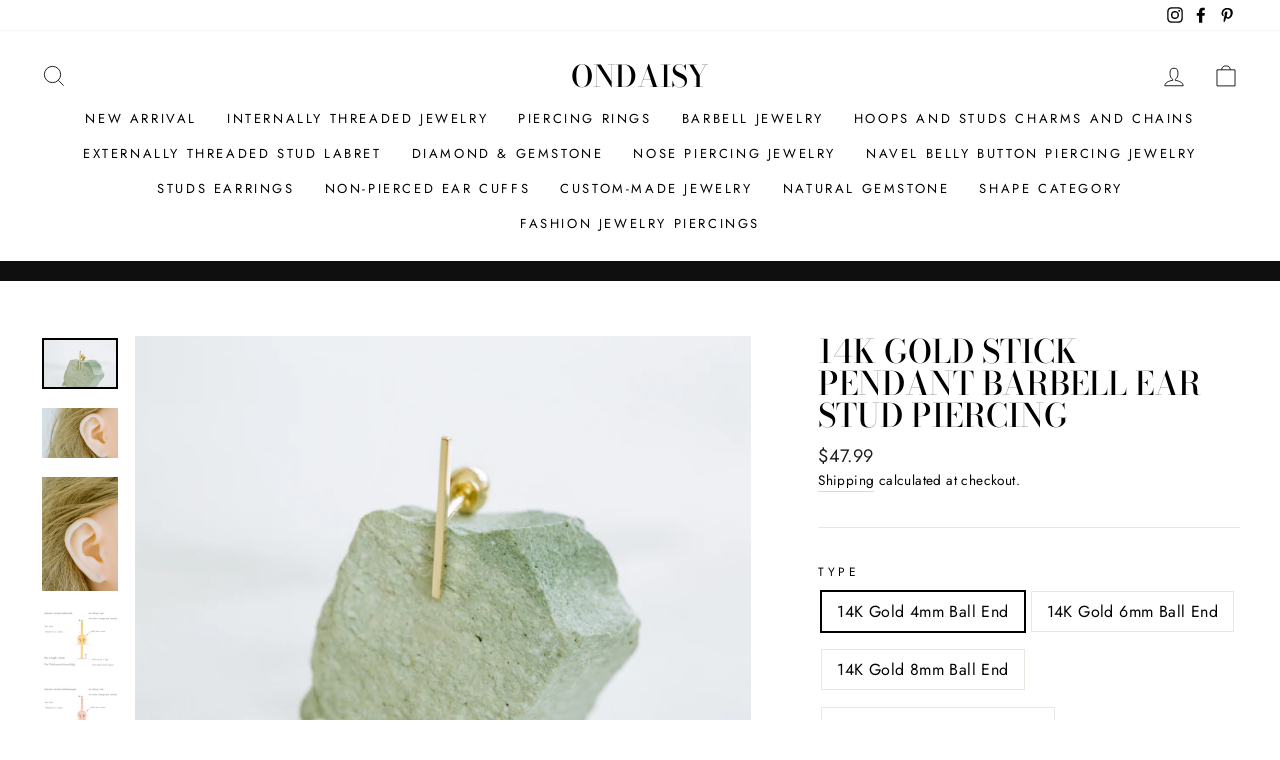

--- FILE ---
content_type: text/html; charset=utf-8
request_url: https://ondaisy.com/products/copy-of-14k-real-solid-yellow-gold-small-mini-short-simulated-diamond-cz-cubic-zirconia-lucky-modern-horizontal-curved-curve-square-bar-stick-ear-stud-earring-piercing-for-women-girls-men-1
body_size: 77426
content:
<!doctype html>
<html class="no-js" lang="en" dir="ltr">
<head>
  
  <meta charset="utf-8">
  <meta http-equiv="X-UA-Compatible" content="IE=edge,chrome=1">
  <meta name="viewport" content="width=device-width,initial-scale=1">
  <meta name="theme-color" content="#111111">
  <link rel="canonical" href="https://ondaisy.com/products/copy-of-14k-real-solid-yellow-gold-small-mini-short-simulated-diamond-cz-cubic-zirconia-lucky-modern-horizontal-curved-curve-square-bar-stick-ear-stud-earring-piercing-for-women-girls-men-1">
  <link rel="preconnect" href="https://cdn.shopify.com">
  <link rel="preconnect" href="https://fonts.shopifycdn.com">
  <link rel="dns-prefetch" href="https://productreviews.shopifycdn.com">
  <link rel="dns-prefetch" href="https://ajax.googleapis.com">
  <link rel="dns-prefetch" href="https://maps.googleapis.com">
  <link rel="dns-prefetch" href="https://maps.gstatic.com"><title>14k Gold Stick Pendant Barbell Ear Stud Piercing
&ndash; ONDAISY
</title>
<meta name="description" content="You Will Receive A Single Piece ( Not A Pair (Not A 2 pieces)) Material: 14K Real Solid Gold or 14k Real Rosegold Thickness Size : Piercing Pin Size : 0.75mm (20g) Backing Ball Size : 3mm Pendant(Motif Size): 0.7x 11MM Color : 14K Gold,14K Rosegold,"><meta property="og:site_name" content="ONDAISY">
  <meta property="og:url" content="https://ondaisy.com/products/copy-of-14k-real-solid-yellow-gold-small-mini-short-simulated-diamond-cz-cubic-zirconia-lucky-modern-horizontal-curved-curve-square-bar-stick-ear-stud-earring-piercing-for-women-girls-men-1">
  <meta property="og:title" content="14k Gold Stick Pendant Barbell Ear Stud Piercing">
  <meta property="og:type" content="product">
  <meta property="og:description" content="You Will Receive A Single Piece ( Not A Pair (Not A 2 pieces)) Material: 14K Real Solid Gold or 14k Real Rosegold Thickness Size : Piercing Pin Size : 0.75mm (20g) Backing Ball Size : 3mm Pendant(Motif Size): 0.7x 11MM Color : 14K Gold,14K Rosegold,"><meta property="og:image" content="http://ondaisy.com/cdn/shop/products/14KPC0320_06_814a2a51-41d1-44d1-bc1c-9aafa5a4857f.jpg?v=1575701934">
    <meta property="og:image:secure_url" content="https://ondaisy.com/cdn/shop/products/14KPC0320_06_814a2a51-41d1-44d1-bc1c-9aafa5a4857f.jpg?v=1575701934">
    <meta property="og:image:width" content="2500">
    <meta property="og:image:height" content="1667"><meta name="twitter:site" content="@">
  <meta name="twitter:card" content="summary_large_image">
  <meta name="twitter:title" content="14k Gold Stick Pendant Barbell Ear Stud Piercing">
  <meta name="twitter:description" content="You Will Receive A Single Piece ( Not A Pair (Not A 2 pieces)) Material: 14K Real Solid Gold or 14k Real Rosegold Thickness Size : Piercing Pin Size : 0.75mm (20g) Backing Ball Size : 3mm Pendant(Motif Size): 0.7x 11MM Color : 14K Gold,14K Rosegold,">
<style data-shopify>@font-face {
  font-family: "Bodoni Moda";
  font-weight: 500;
  font-style: normal;
  font-display: swap;
  src: url("//ondaisy.com/cdn/fonts/bodoni_moda/bodonimoda_n5.36d0da1db617c453fb46e8089790ab6dc72c2356.woff2") format("woff2"),
       url("//ondaisy.com/cdn/fonts/bodoni_moda/bodonimoda_n5.40f612bab009769f87511096f185d9228ad3baa3.woff") format("woff");
}

  @font-face {
  font-family: Jost;
  font-weight: 400;
  font-style: normal;
  font-display: swap;
  src: url("//ondaisy.com/cdn/fonts/jost/jost_n4.d47a1b6347ce4a4c9f437608011273009d91f2b7.woff2") format("woff2"),
       url("//ondaisy.com/cdn/fonts/jost/jost_n4.791c46290e672b3f85c3d1c651ef2efa3819eadd.woff") format("woff");
}


  @font-face {
  font-family: Jost;
  font-weight: 600;
  font-style: normal;
  font-display: swap;
  src: url("//ondaisy.com/cdn/fonts/jost/jost_n6.ec1178db7a7515114a2d84e3dd680832b7af8b99.woff2") format("woff2"),
       url("//ondaisy.com/cdn/fonts/jost/jost_n6.b1178bb6bdd3979fef38e103a3816f6980aeaff9.woff") format("woff");
}

  @font-face {
  font-family: Jost;
  font-weight: 400;
  font-style: italic;
  font-display: swap;
  src: url("//ondaisy.com/cdn/fonts/jost/jost_i4.b690098389649750ada222b9763d55796c5283a5.woff2") format("woff2"),
       url("//ondaisy.com/cdn/fonts/jost/jost_i4.fd766415a47e50b9e391ae7ec04e2ae25e7e28b0.woff") format("woff");
}

  @font-face {
  font-family: Jost;
  font-weight: 600;
  font-style: italic;
  font-display: swap;
  src: url("//ondaisy.com/cdn/fonts/jost/jost_i6.9af7e5f39e3a108c08f24047a4276332d9d7b85e.woff2") format("woff2"),
       url("//ondaisy.com/cdn/fonts/jost/jost_i6.2bf310262638f998ed206777ce0b9a3b98b6fe92.woff") format("woff");
}

</style><link href="//ondaisy.com/cdn/shop/t/114/assets/theme.css?v=128122525423531889241698467319" rel="stylesheet" type="text/css" media="all" />
<style data-shopify>:root {
    --typeHeaderPrimary: "Bodoni Moda";
    --typeHeaderFallback: serif;
    --typeHeaderSize: 38px;
    --typeHeaderWeight: 500;
    --typeHeaderLineHeight: 1;
    --typeHeaderSpacing: 0.0em;

    --typeBasePrimary:Jost;
    --typeBaseFallback:sans-serif;
    --typeBaseSize: 16px;
    --typeBaseWeight: 400;
    --typeBaseSpacing: 0.025em;
    --typeBaseLineHeight: 1.6;

    --typeCollectionTitle: 18px;

    --iconWeight: 2px;
    --iconLinecaps: miter;

    
      --buttonRadius: 0px;
    

    --colorGridOverlayOpacity: 0.1;
  }

  .placeholder-content {
    background-image: linear-gradient(100deg, #ffffff 40%, #f7f7f7 63%, #ffffff 79%);
  }</style><script>
    document.documentElement.className = document.documentElement.className.replace('no-js', 'js');

    window.theme = window.theme || {};
    theme.routes = {
      home: "/",
      cart: "/cart.js",
      cartPage: "/cart",
      cartAdd: "/cart/add.js",
      cartChange: "/cart/change.js"
    };
    theme.strings = {
      soldOut: "Sold Out",
      unavailable: "Unavailable",
      stockLabel: "Only [count] items in stock!",
      willNotShipUntil: "Will not ship until [date]",
      willBeInStockAfter: "Will be in stock after [date]",
      waitingForStock: "Inventory on the way",
      savePrice: "Save [saved_amount]",
      cartEmpty: "Your cart is currently empty.",
      cartTermsConfirmation: "You must agree with the terms and conditions of sales to check out",
      searchCollections: "Collections:",
      searchPages: "Pages:",
      searchArticles: "Articles:"
    };
    theme.settings = {
      dynamicVariantsEnable: true,
      dynamicVariantType: "button",
      cartType: "drawer",
      isCustomerTemplate: false,
      moneyFormat: "\u003cspan class='money'\u003e${{amount}}\u003c\/span\u003e",
      saveType: "dollar",
      recentlyViewedEnabled: false,
      productImageSize: "natural",
      productImageCover: false,
      predictiveSearch: true,
      predictiveSearchType: "product,article,page,collection",
      inventoryThreshold: 10,
      quickView: true,
      themeName: 'Impulse',
      themeVersion: "4.1.2"
    };
  </script>

  <script>window.performance && window.performance.mark && window.performance.mark('shopify.content_for_header.start');</script><meta name="google-site-verification" content="qylYpoBuaxHsp195QYmRgUx_tlCuZpnQ7dEIj3Lyg_Q">
<meta name="google-site-verification" content="Xu6SZw-B_W72wsrTAy3B6sl5OyVzG4kmmkP3D8B-eGo">
<meta name="google-site-verification" content="6wI7uYQbzb_ReIETq3E7VGrLHhsTL9TCv3sqvlHoSK4">
<meta id="shopify-digital-wallet" name="shopify-digital-wallet" content="/2494473/digital_wallets/dialog">
<meta name="shopify-checkout-api-token" content="f0092c932911b00223cff790ea19ca49">
<meta id="in-context-paypal-metadata" data-shop-id="2494473" data-venmo-supported="false" data-environment="production" data-locale="en_US" data-paypal-v4="true" data-currency="USD">
<link rel="alternate" hreflang="x-default" href="https://ondaisy.com/products/copy-of-14k-real-solid-yellow-gold-small-mini-short-simulated-diamond-cz-cubic-zirconia-lucky-modern-horizontal-curved-curve-square-bar-stick-ear-stud-earring-piercing-for-women-girls-men-1">
<link rel="alternate" hreflang="en" href="https://ondaisy.com/products/copy-of-14k-real-solid-yellow-gold-small-mini-short-simulated-diamond-cz-cubic-zirconia-lucky-modern-horizontal-curved-curve-square-bar-stick-ear-stud-earring-piercing-for-women-girls-men-1">
<link rel="alternate" hreflang="en-JP" href="https://ondaisy.com/en-jp/products/copy-of-14k-real-solid-yellow-gold-small-mini-short-simulated-diamond-cz-cubic-zirconia-lucky-modern-horizontal-curved-curve-square-bar-stick-ear-stud-earring-piercing-for-women-girls-men-1">
<link rel="alternate" type="application/json+oembed" href="https://ondaisy.com/products/copy-of-14k-real-solid-yellow-gold-small-mini-short-simulated-diamond-cz-cubic-zirconia-lucky-modern-horizontal-curved-curve-square-bar-stick-ear-stud-earring-piercing-for-women-girls-men-1.oembed">
<script async="async" src="/checkouts/internal/preloads.js?locale=en-US"></script>
<script id="shopify-features" type="application/json">{"accessToken":"f0092c932911b00223cff790ea19ca49","betas":["rich-media-storefront-analytics"],"domain":"ondaisy.com","predictiveSearch":true,"shopId":2494473,"locale":"en"}</script>
<script>var Shopify = Shopify || {};
Shopify.shop = "infinitine.myshopify.com";
Shopify.locale = "en";
Shopify.currency = {"active":"USD","rate":"1.0"};
Shopify.country = "US";
Shopify.theme = {"name":"Impulse","id":120778817725,"schema_name":"Impulse","schema_version":"4.1.2","theme_store_id":857,"role":"main"};
Shopify.theme.handle = "null";
Shopify.theme.style = {"id":null,"handle":null};
Shopify.cdnHost = "ondaisy.com/cdn";
Shopify.routes = Shopify.routes || {};
Shopify.routes.root = "/";</script>
<script type="module">!function(o){(o.Shopify=o.Shopify||{}).modules=!0}(window);</script>
<script>!function(o){function n(){var o=[];function n(){o.push(Array.prototype.slice.apply(arguments))}return n.q=o,n}var t=o.Shopify=o.Shopify||{};t.loadFeatures=n(),t.autoloadFeatures=n()}(window);</script>
<script id="shop-js-analytics" type="application/json">{"pageType":"product"}</script>
<script defer="defer" async type="module" src="//ondaisy.com/cdn/shopifycloud/shop-js/modules/v2/client.init-shop-cart-sync_IZsNAliE.en.esm.js"></script>
<script defer="defer" async type="module" src="//ondaisy.com/cdn/shopifycloud/shop-js/modules/v2/chunk.common_0OUaOowp.esm.js"></script>
<script type="module">
  await import("//ondaisy.com/cdn/shopifycloud/shop-js/modules/v2/client.init-shop-cart-sync_IZsNAliE.en.esm.js");
await import("//ondaisy.com/cdn/shopifycloud/shop-js/modules/v2/chunk.common_0OUaOowp.esm.js");

  window.Shopify.SignInWithShop?.initShopCartSync?.({"fedCMEnabled":true,"windoidEnabled":true});

</script>
<script>(function() {
  var isLoaded = false;
  function asyncLoad() {
    if (isLoaded) return;
    isLoaded = true;
    var urls = ["\/\/www.powr.io\/powr.js?powr-token=infinitine.myshopify.com\u0026external-type=shopify\u0026shop=infinitine.myshopify.com","https:\/\/cdn1.stamped.io\/files\/widget.min.js?shop=infinitine.myshopify.com","https:\/\/instafeed.nfcube.com\/cdn\/7b34bf673fad0833505383b2303d9553.js?shop=infinitine.myshopify.com","https:\/\/cks3.amplifiedcdn.com\/ckjs.production.min.js?unique_id=infinitine.myshopify.com\u0026shop=infinitine.myshopify.com","https:\/\/widgets.automizely.com\/reviews\/v1\/sdk.js?connection_id=9885cd6802a741b6a17b17240de6f26e\u0026mapped_org_id=a46b8372683d5639cda2ca7e552ebb95_v1\u0026oid=0035d4d0092042739c92a7d6ad158e86\u0026shop=infinitine.myshopify.com","https:\/\/ccjs.amplifiedcdn.com\/ccjs.umd.js?unique_id=infinitine.myshopify.com\u0026shop=infinitine.myshopify.com","https:\/\/ideafyi.oss-us-west-1.aliyuncs.com\/js\/filter.js?v=9\u0026shop=infinitine.myshopify.com"];
    for (var i = 0; i < urls.length; i++) {
      var s = document.createElement('script');
      s.type = 'text/javascript';
      s.async = true;
      s.src = urls[i];
      var x = document.getElementsByTagName('script')[0];
      x.parentNode.insertBefore(s, x);
    }
  };
  if(window.attachEvent) {
    window.attachEvent('onload', asyncLoad);
  } else {
    window.addEventListener('load', asyncLoad, false);
  }
})();</script>
<script id="__st">var __st={"a":2494473,"offset":-18000,"reqid":"560f31d8-07f1-4788-ad1a-1cfe15b5ec75-1768537542","pageurl":"ondaisy.com\/products\/copy-of-14k-real-solid-yellow-gold-small-mini-short-simulated-diamond-cz-cubic-zirconia-lucky-modern-horizontal-curved-curve-square-bar-stick-ear-stud-earring-piercing-for-women-girls-men-1","u":"da3e46ded9d8","p":"product","rtyp":"product","rid":4368364142650};</script>
<script>window.ShopifyPaypalV4VisibilityTracking = true;</script>
<script id="captcha-bootstrap">!function(){'use strict';const t='contact',e='account',n='new_comment',o=[[t,t],['blogs',n],['comments',n],[t,'customer']],c=[[e,'customer_login'],[e,'guest_login'],[e,'recover_customer_password'],[e,'create_customer']],r=t=>t.map((([t,e])=>`form[action*='/${t}']:not([data-nocaptcha='true']) input[name='form_type'][value='${e}']`)).join(','),a=t=>()=>t?[...document.querySelectorAll(t)].map((t=>t.form)):[];function s(){const t=[...o],e=r(t);return a(e)}const i='password',u='form_key',d=['recaptcha-v3-token','g-recaptcha-response','h-captcha-response',i],f=()=>{try{return window.sessionStorage}catch{return}},m='__shopify_v',_=t=>t.elements[u];function p(t,e,n=!1){try{const o=window.sessionStorage,c=JSON.parse(o.getItem(e)),{data:r}=function(t){const{data:e,action:n}=t;return t[m]||n?{data:e,action:n}:{data:t,action:n}}(c);for(const[e,n]of Object.entries(r))t.elements[e]&&(t.elements[e].value=n);n&&o.removeItem(e)}catch(o){console.error('form repopulation failed',{error:o})}}const l='form_type',E='cptcha';function T(t){t.dataset[E]=!0}const w=window,h=w.document,L='Shopify',v='ce_forms',y='captcha';let A=!1;((t,e)=>{const n=(g='f06e6c50-85a8-45c8-87d0-21a2b65856fe',I='https://cdn.shopify.com/shopifycloud/storefront-forms-hcaptcha/ce_storefront_forms_captcha_hcaptcha.v1.5.2.iife.js',D={infoText:'Protected by hCaptcha',privacyText:'Privacy',termsText:'Terms'},(t,e,n)=>{const o=w[L][v],c=o.bindForm;if(c)return c(t,g,e,D).then(n);var r;o.q.push([[t,g,e,D],n]),r=I,A||(h.body.append(Object.assign(h.createElement('script'),{id:'captcha-provider',async:!0,src:r})),A=!0)});var g,I,D;w[L]=w[L]||{},w[L][v]=w[L][v]||{},w[L][v].q=[],w[L][y]=w[L][y]||{},w[L][y].protect=function(t,e){n(t,void 0,e),T(t)},Object.freeze(w[L][y]),function(t,e,n,w,h,L){const[v,y,A,g]=function(t,e,n){const i=e?o:[],u=t?c:[],d=[...i,...u],f=r(d),m=r(i),_=r(d.filter((([t,e])=>n.includes(e))));return[a(f),a(m),a(_),s()]}(w,h,L),I=t=>{const e=t.target;return e instanceof HTMLFormElement?e:e&&e.form},D=t=>v().includes(t);t.addEventListener('submit',(t=>{const e=I(t);if(!e)return;const n=D(e)&&!e.dataset.hcaptchaBound&&!e.dataset.recaptchaBound,o=_(e),c=g().includes(e)&&(!o||!o.value);(n||c)&&t.preventDefault(),c&&!n&&(function(t){try{if(!f())return;!function(t){const e=f();if(!e)return;const n=_(t);if(!n)return;const o=n.value;o&&e.removeItem(o)}(t);const e=Array.from(Array(32),(()=>Math.random().toString(36)[2])).join('');!function(t,e){_(t)||t.append(Object.assign(document.createElement('input'),{type:'hidden',name:u})),t.elements[u].value=e}(t,e),function(t,e){const n=f();if(!n)return;const o=[...t.querySelectorAll(`input[type='${i}']`)].map((({name:t})=>t)),c=[...d,...o],r={};for(const[a,s]of new FormData(t).entries())c.includes(a)||(r[a]=s);n.setItem(e,JSON.stringify({[m]:1,action:t.action,data:r}))}(t,e)}catch(e){console.error('failed to persist form',e)}}(e),e.submit())}));const S=(t,e)=>{t&&!t.dataset[E]&&(n(t,e.some((e=>e===t))),T(t))};for(const o of['focusin','change'])t.addEventListener(o,(t=>{const e=I(t);D(e)&&S(e,y())}));const B=e.get('form_key'),M=e.get(l),P=B&&M;t.addEventListener('DOMContentLoaded',(()=>{const t=y();if(P)for(const e of t)e.elements[l].value===M&&p(e,B);[...new Set([...A(),...v().filter((t=>'true'===t.dataset.shopifyCaptcha))])].forEach((e=>S(e,t)))}))}(h,new URLSearchParams(w.location.search),n,t,e,['guest_login'])})(!0,!0)}();</script>
<script integrity="sha256-4kQ18oKyAcykRKYeNunJcIwy7WH5gtpwJnB7kiuLZ1E=" data-source-attribution="shopify.loadfeatures" defer="defer" src="//ondaisy.com/cdn/shopifycloud/storefront/assets/storefront/load_feature-a0a9edcb.js" crossorigin="anonymous"></script>
<script data-source-attribution="shopify.dynamic_checkout.dynamic.init">var Shopify=Shopify||{};Shopify.PaymentButton=Shopify.PaymentButton||{isStorefrontPortableWallets:!0,init:function(){window.Shopify.PaymentButton.init=function(){};var t=document.createElement("script");t.src="https://ondaisy.com/cdn/shopifycloud/portable-wallets/latest/portable-wallets.en.js",t.type="module",document.head.appendChild(t)}};
</script>
<script data-source-attribution="shopify.dynamic_checkout.buyer_consent">
  function portableWalletsHideBuyerConsent(e){var t=document.getElementById("shopify-buyer-consent"),n=document.getElementById("shopify-subscription-policy-button");t&&n&&(t.classList.add("hidden"),t.setAttribute("aria-hidden","true"),n.removeEventListener("click",e))}function portableWalletsShowBuyerConsent(e){var t=document.getElementById("shopify-buyer-consent"),n=document.getElementById("shopify-subscription-policy-button");t&&n&&(t.classList.remove("hidden"),t.removeAttribute("aria-hidden"),n.addEventListener("click",e))}window.Shopify?.PaymentButton&&(window.Shopify.PaymentButton.hideBuyerConsent=portableWalletsHideBuyerConsent,window.Shopify.PaymentButton.showBuyerConsent=portableWalletsShowBuyerConsent);
</script>
<script>
  function portableWalletsCleanup(e){e&&e.src&&console.error("Failed to load portable wallets script "+e.src);var t=document.querySelectorAll("shopify-accelerated-checkout .shopify-payment-button__skeleton, shopify-accelerated-checkout-cart .wallet-cart-button__skeleton"),e=document.getElementById("shopify-buyer-consent");for(let e=0;e<t.length;e++)t[e].remove();e&&e.remove()}function portableWalletsNotLoadedAsModule(e){e instanceof ErrorEvent&&"string"==typeof e.message&&e.message.includes("import.meta")&&"string"==typeof e.filename&&e.filename.includes("portable-wallets")&&(window.removeEventListener("error",portableWalletsNotLoadedAsModule),window.Shopify.PaymentButton.failedToLoad=e,"loading"===document.readyState?document.addEventListener("DOMContentLoaded",window.Shopify.PaymentButton.init):window.Shopify.PaymentButton.init())}window.addEventListener("error",portableWalletsNotLoadedAsModule);
</script>

<script type="module" src="https://ondaisy.com/cdn/shopifycloud/portable-wallets/latest/portable-wallets.en.js" onError="portableWalletsCleanup(this)" crossorigin="anonymous"></script>
<script nomodule>
  document.addEventListener("DOMContentLoaded", portableWalletsCleanup);
</script>

<link id="shopify-accelerated-checkout-styles" rel="stylesheet" media="screen" href="https://ondaisy.com/cdn/shopifycloud/portable-wallets/latest/accelerated-checkout-backwards-compat.css" crossorigin="anonymous">
<style id="shopify-accelerated-checkout-cart">
        #shopify-buyer-consent {
  margin-top: 1em;
  display: inline-block;
  width: 100%;
}

#shopify-buyer-consent.hidden {
  display: none;
}

#shopify-subscription-policy-button {
  background: none;
  border: none;
  padding: 0;
  text-decoration: underline;
  font-size: inherit;
  cursor: pointer;
}

#shopify-subscription-policy-button::before {
  box-shadow: none;
}

      </style>

<script>window.performance && window.performance.mark && window.performance.mark('shopify.content_for_header.end');</script>

  <script src="//ondaisy.com/cdn/shop/t/114/assets/vendor-scripts-v9.js" defer="defer"></script><script src="//ondaisy.com/cdn/shop/t/114/assets/theme.min.js?v=24203869745876434301620272671" defer="defer"></script><!-- BeginConsistentCartAddon -->  <script>    Shopify.customer_logged_in = false ;  Shopify.customer_email = "" ;  Shopify.log_uuids = true;    </script>  <!-- EndConsistentCartAddon -->

	<script>var loox_global_hash = '1648092575241';</script><style>.loox-reviews-default { max-width: 1200px; margin: 0 auto; }.loox-rating .loox-icon { color:#fff200; }</style>
<!-- BEGIN app block: shopify://apps/easyban-country-blocker/blocks/easyban-blocker/6583aec2-8e90-464e-9601-efb6039a18f8 --><script src="https://cdn.shopify.com/extensions/0199b407-62ab-757c-8c40-b410f744da52/easy-ban-40/assets/filter.js?v=13&shop=infinitine.myshopify.com" async></script>
<script src="https://cdn.shopify.com/extensions/0199b407-62ab-757c-8c40-b410f744da52/easy-ban-40/assets/regc.js?v=1&shop=infinitine.myshopify.com" async></script>















<!-- END app block --><!-- BEGIN app block: shopify://apps/avis-product-options/blocks/avisplus-product-options/e076618e-4c9c-447f-ad6d-4f1577799c29 -->


<script>
    window.OpusNoShadowRoot=true;
    window.apo_js_loaded={options:!1,style_collection:!1,style_product:!1,minicart:!1};
    window.ap_front_settings = {
      root_api:"https://apo-api.avisplus.io/",
      check_on: {add_to_cart: false, check_out: false},
      page_type: "product",
      shop_id: "2494473",
      money_format: "<span class='money'>${{amount}}</span>",
      money_with_currency_format: "<span class='money'>${{amount}} USD</span>",
      icon_tooltip: "https://cdn.shopify.com/extensions/019bc4ec-1da3-76cd-8a4c-4252810701e8/avis-option-v1.7.134.24/assets/tooltip.svg",
      currency_code: '',
      url_jquery: "https://cdn.shopify.com/extensions/019bc4ec-1da3-76cd-8a4c-4252810701e8/avis-option-v1.7.134.24/assets/jquery-3.6.0.min.js",
      theme_name: "",
      customer: null ,
      customer_order_count: ``,
      curCountryCode: `US`,
      url_css_date: "https://cdn.shopify.com/extensions/019bc4ec-1da3-76cd-8a4c-4252810701e8/avis-option-v1.7.134.24/assets/apo-date.min.css",
      url_css_main_v1: "https://cdn.shopify.com/extensions/019bc4ec-1da3-76cd-8a4c-4252810701e8/avis-option-v1.7.134.24/assets/apo-product-options_v1.min.css",
      url_css_main_v2: "https://cdn.shopify.com/extensions/019bc4ec-1da3-76cd-8a4c-4252810701e8/avis-option-v1.7.134.24/assets/apo-product-options_v2.min.css",
      joinAddCharge: "|",
      cart_collections: [],
      inventories: {},
      product_info: {
        product: {"id":4368364142650,"title":"14k Gold Stick Pendant Barbell Ear Stud Piercing","handle":"copy-of-14k-real-solid-yellow-gold-small-mini-short-simulated-diamond-cz-cubic-zirconia-lucky-modern-horizontal-curved-curve-square-bar-stick-ear-stud-earring-piercing-for-women-girls-men-1","description":"\u003cul\u003e\n\u003cli\u003e\u003cspan\u003eYou Will Receive \u003cstrong\u003eA Single Piece\u003c\/strong\u003e ( \u003cstrong\u003eNot A Pair (Not A 2 pieces)\u003c\/strong\u003e)\u003c\/span\u003e\u003c\/li\u003e\n\u003cli\u003e\u003cspan\u003eMaterial: 14K Real Solid Gold or 14k Real Rosegold\u003c\/span\u003e\u003c\/li\u003e\n\u003cli\u003e\u003cspan\u003eThickness Size : Piercing Pin Size : 0.75mm (20g)\u003c\/span\u003e\u003c\/li\u003e\n\u003cli\u003e\u003cspan\u003eBacking Ball Size : 3mm\u003c\/span\u003e\u003c\/li\u003e\n\u003cli\u003e\u003cspan\u003ePendant(Motif Size): 0.7x 11MM\u003c\/span\u003e\u003c\/li\u003e\n\u003cli\u003e\u003cspan\u003eColor : 14K Gold,14K Rosegold,\u003c\/span\u003e\u003c\/li\u003e\n\u003c\/ul\u003e\n\u003cul\u003e\u003c\/ul\u003e","published_at":"2019-12-07T01:57:13-05:00","created_at":"2019-12-07T01:57:13-05:00","vendor":"ONDAISY","type":"14K Gold Barbell","tags":["14k Gold Barbell","Bar","Barbell","Stick"],"price":4799,"price_min":4799,"price_max":5299,"available":true,"price_varies":true,"compare_at_price":null,"compare_at_price_min":0,"compare_at_price_max":0,"compare_at_price_varies":false,"variants":[{"id":31254773497914,"title":"14K Gold 4mm Ball End","option1":"14K Gold 4mm Ball End","option2":null,"option3":null,"sku":"14KP00700","requires_shipping":true,"taxable":false,"featured_image":null,"available":true,"name":"14k Gold Stick Pendant Barbell Ear Stud Piercing - 14K Gold 4mm Ball End","public_title":"14K Gold 4mm Ball End","options":["14K Gold 4mm Ball End"],"price":4799,"weight":0,"compare_at_price":null,"inventory_quantity":0,"inventory_management":null,"inventory_policy":"deny","barcode":null,"requires_selling_plan":false,"selling_plan_allocations":[]},{"id":31254773530682,"title":"14K Gold 6mm Ball End","option1":"14K Gold 6mm Ball End","option2":null,"option3":null,"sku":"14KP00701","requires_shipping":true,"taxable":false,"featured_image":null,"available":true,"name":"14k Gold Stick Pendant Barbell Ear Stud Piercing - 14K Gold 6mm Ball End","public_title":"14K Gold 6mm Ball End","options":["14K Gold 6mm Ball End"],"price":4799,"weight":0,"compare_at_price":null,"inventory_quantity":0,"inventory_management":null,"inventory_policy":"deny","barcode":null,"requires_selling_plan":false,"selling_plan_allocations":[]},{"id":31254773563450,"title":"14K Gold 8mm Ball End","option1":"14K Gold 8mm Ball End","option2":null,"option3":null,"sku":"14KP00702","requires_shipping":true,"taxable":false,"featured_image":null,"available":true,"name":"14k Gold Stick Pendant Barbell Ear Stud Piercing - 14K Gold 8mm Ball End","public_title":"14K Gold 8mm Ball End","options":["14K Gold 8mm Ball End"],"price":5199,"weight":0,"compare_at_price":null,"inventory_quantity":0,"inventory_management":null,"inventory_policy":"deny","barcode":null,"requires_selling_plan":false,"selling_plan_allocations":[]},{"id":31254773596218,"title":"14K Rosegold 4mm Ball End","option1":"14K Rosegold 4mm Ball End","option2":null,"option3":null,"sku":"14KP00703","requires_shipping":true,"taxable":false,"featured_image":null,"available":true,"name":"14k Gold Stick Pendant Barbell Ear Stud Piercing - 14K Rosegold 4mm Ball End","public_title":"14K Rosegold 4mm Ball End","options":["14K Rosegold 4mm Ball End"],"price":4899,"weight":0,"compare_at_price":null,"inventory_quantity":0,"inventory_management":null,"inventory_policy":"deny","barcode":null,"requires_selling_plan":false,"selling_plan_allocations":[]},{"id":31254773628986,"title":"14K Rosegold 6mm Ball End","option1":"14K Rosegold 6mm Ball End","option2":null,"option3":null,"sku":"14KP00704","requires_shipping":true,"taxable":false,"featured_image":null,"available":true,"name":"14k Gold Stick Pendant Barbell Ear Stud Piercing - 14K Rosegold 6mm Ball End","public_title":"14K Rosegold 6mm Ball End","options":["14K Rosegold 6mm Ball End"],"price":4899,"weight":0,"compare_at_price":null,"inventory_quantity":0,"inventory_management":null,"inventory_policy":"deny","barcode":null,"requires_selling_plan":false,"selling_plan_allocations":[]},{"id":31254773661754,"title":"14K Rosegold 8mm Ball End","option1":"14K Rosegold 8mm Ball End","option2":null,"option3":null,"sku":"14KP00705","requires_shipping":true,"taxable":false,"featured_image":null,"available":true,"name":"14k Gold Stick Pendant Barbell Ear Stud Piercing - 14K Rosegold 8mm Ball End","public_title":"14K Rosegold 8mm Ball End","options":["14K Rosegold 8mm Ball End"],"price":5299,"weight":0,"compare_at_price":null,"inventory_quantity":0,"inventory_management":null,"inventory_policy":"deny","barcode":null,"requires_selling_plan":false,"selling_plan_allocations":[]}],"images":["\/\/ondaisy.com\/cdn\/shop\/products\/14KPC0320_06_814a2a51-41d1-44d1-bc1c-9aafa5a4857f.jpg?v=1575701934","\/\/ondaisy.com\/cdn\/shop\/products\/14KPC0320_08_94ee1562-e15b-482a-a07f-ba9d2a178de3.jpg?v=1575701934","\/\/ondaisy.com\/cdn\/shop\/products\/14KPC0320_09_cf2e911b-b86d-4072-9116-de665078a473.jpg?v=1575701934","\/\/ondaisy.com\/cdn\/shop\/products\/14KPC0320_02_310834f9-3af8-4595-919f-f5ae63be7907.jpg?v=1575701934","\/\/ondaisy.com\/cdn\/shop\/products\/14KPC0320_04_17eb542d-c3e3-4150-87d2-030c2c1fb281.jpg?v=1575701934","\/\/ondaisy.com\/cdn\/shop\/products\/14KPC0320_01_51d098db-f493-49f6-a1ff-03edd92e795e.jpg?v=1575701931","\/\/ondaisy.com\/cdn\/shop\/products\/14KPC0320_03_1d687509-e975-45b7-8598-0105f9565e09.jpg?v=1575701931","\/\/ondaisy.com\/cdn\/shop\/products\/F08A7913_f78f7e90-1002-48be-b1e8-945e3679a2b9.jpg?v=1575701931","\/\/ondaisy.com\/cdn\/shop\/products\/14KPC0320_12_65369f0f-0c85-4adc-9ad7-7e546e6404b3.jpg?v=1575701921","\/\/ondaisy.com\/cdn\/shop\/products\/14KPC0320_10_e173b2b9-22a4-4351-b5e8-28e9133ac1a7.jpg?v=1575701923"],"featured_image":"\/\/ondaisy.com\/cdn\/shop\/products\/14KPC0320_06_814a2a51-41d1-44d1-bc1c-9aafa5a4857f.jpg?v=1575701934","options":["Type"],"media":[{"alt":null,"id":5736978513978,"position":1,"preview_image":{"aspect_ratio":1.5,"height":1667,"width":2500,"src":"\/\/ondaisy.com\/cdn\/shop\/products\/14KPC0320_06_814a2a51-41d1-44d1-bc1c-9aafa5a4857f.jpg?v=1575701934"},"aspect_ratio":1.5,"height":1667,"media_type":"image","src":"\/\/ondaisy.com\/cdn\/shop\/products\/14KPC0320_06_814a2a51-41d1-44d1-bc1c-9aafa5a4857f.jpg?v=1575701934","width":2500},{"alt":null,"id":5736977989690,"position":2,"preview_image":{"aspect_ratio":1.5,"height":1667,"width":2500,"src":"\/\/ondaisy.com\/cdn\/shop\/products\/14KPC0320_08_94ee1562-e15b-482a-a07f-ba9d2a178de3.jpg?v=1575701934"},"aspect_ratio":1.5,"height":1667,"media_type":"image","src":"\/\/ondaisy.com\/cdn\/shop\/products\/14KPC0320_08_94ee1562-e15b-482a-a07f-ba9d2a178de3.jpg?v=1575701934","width":2500},{"alt":null,"id":5736978350138,"position":3,"preview_image":{"aspect_ratio":0.667,"height":2500,"width":1667,"src":"\/\/ondaisy.com\/cdn\/shop\/products\/14KPC0320_09_cf2e911b-b86d-4072-9116-de665078a473.jpg?v=1575701934"},"aspect_ratio":0.667,"height":2500,"media_type":"image","src":"\/\/ondaisy.com\/cdn\/shop\/products\/14KPC0320_09_cf2e911b-b86d-4072-9116-de665078a473.jpg?v=1575701934","width":1667},{"alt":null,"id":5736977924154,"position":4,"preview_image":{"aspect_ratio":1.333,"height":1875,"width":2500,"src":"\/\/ondaisy.com\/cdn\/shop\/products\/14KPC0320_02_310834f9-3af8-4595-919f-f5ae63be7907.jpg?v=1575701934"},"aspect_ratio":1.333,"height":1875,"media_type":"image","src":"\/\/ondaisy.com\/cdn\/shop\/products\/14KPC0320_02_310834f9-3af8-4595-919f-f5ae63be7907.jpg?v=1575701934","width":2500},{"alt":null,"id":5736977956922,"position":5,"preview_image":{"aspect_ratio":1.333,"height":1875,"width":2500,"src":"\/\/ondaisy.com\/cdn\/shop\/products\/14KPC0320_04_17eb542d-c3e3-4150-87d2-030c2c1fb281.jpg?v=1575701934"},"aspect_ratio":1.333,"height":1875,"media_type":"image","src":"\/\/ondaisy.com\/cdn\/shop\/products\/14KPC0320_04_17eb542d-c3e3-4150-87d2-030c2c1fb281.jpg?v=1575701934","width":2500},{"alt":null,"id":5736978382906,"position":6,"preview_image":{"aspect_ratio":1.333,"height":1875,"width":2500,"src":"\/\/ondaisy.com\/cdn\/shop\/products\/14KPC0320_01_51d098db-f493-49f6-a1ff-03edd92e795e.jpg?v=1575701931"},"aspect_ratio":1.333,"height":1875,"media_type":"image","src":"\/\/ondaisy.com\/cdn\/shop\/products\/14KPC0320_01_51d098db-f493-49f6-a1ff-03edd92e795e.jpg?v=1575701931","width":2500},{"alt":null,"id":5736978448442,"position":7,"preview_image":{"aspect_ratio":1.333,"height":1875,"width":2500,"src":"\/\/ondaisy.com\/cdn\/shop\/products\/14KPC0320_03_1d687509-e975-45b7-8598-0105f9565e09.jpg?v=1575701931"},"aspect_ratio":1.333,"height":1875,"media_type":"image","src":"\/\/ondaisy.com\/cdn\/shop\/products\/14KPC0320_03_1d687509-e975-45b7-8598-0105f9565e09.jpg?v=1575701931","width":2500},{"alt":null,"id":5736978481210,"position":8,"preview_image":{"aspect_ratio":0.667,"height":2500,"width":1667,"src":"\/\/ondaisy.com\/cdn\/shop\/products\/F08A7913_f78f7e90-1002-48be-b1e8-945e3679a2b9.jpg?v=1575701931"},"aspect_ratio":0.667,"height":2500,"media_type":"image","src":"\/\/ondaisy.com\/cdn\/shop\/products\/F08A7913_f78f7e90-1002-48be-b1e8-945e3679a2b9.jpg?v=1575701931","width":1667},{"alt":null,"id":5736978579514,"position":9,"preview_image":{"aspect_ratio":1.5,"height":1667,"width":2500,"src":"\/\/ondaisy.com\/cdn\/shop\/products\/14KPC0320_12_65369f0f-0c85-4adc-9ad7-7e546e6404b3.jpg?v=1575701921"},"aspect_ratio":1.5,"height":1667,"media_type":"image","src":"\/\/ondaisy.com\/cdn\/shop\/products\/14KPC0320_12_65369f0f-0c85-4adc-9ad7-7e546e6404b3.jpg?v=1575701921","width":2500},{"alt":null,"id":5736978710586,"position":10,"preview_image":{"aspect_ratio":1.5,"height":1667,"width":2500,"src":"\/\/ondaisy.com\/cdn\/shop\/products\/14KPC0320_10_e173b2b9-22a4-4351-b5e8-28e9133ac1a7.jpg?v=1575701923"},"aspect_ratio":1.5,"height":1667,"media_type":"image","src":"\/\/ondaisy.com\/cdn\/shop\/products\/14KPC0320_10_e173b2b9-22a4-4351-b5e8-28e9133ac1a7.jpg?v=1575701923","width":2500}],"requires_selling_plan":false,"selling_plan_groups":[],"content":"\u003cul\u003e\n\u003cli\u003e\u003cspan\u003eYou Will Receive \u003cstrong\u003eA Single Piece\u003c\/strong\u003e ( \u003cstrong\u003eNot A Pair (Not A 2 pieces)\u003c\/strong\u003e)\u003c\/span\u003e\u003c\/li\u003e\n\u003cli\u003e\u003cspan\u003eMaterial: 14K Real Solid Gold or 14k Real Rosegold\u003c\/span\u003e\u003c\/li\u003e\n\u003cli\u003e\u003cspan\u003eThickness Size : Piercing Pin Size : 0.75mm (20g)\u003c\/span\u003e\u003c\/li\u003e\n\u003cli\u003e\u003cspan\u003eBacking Ball Size : 3mm\u003c\/span\u003e\u003c\/li\u003e\n\u003cli\u003e\u003cspan\u003ePendant(Motif Size): 0.7x 11MM\u003c\/span\u003e\u003c\/li\u003e\n\u003cli\u003e\u003cspan\u003eColor : 14K Gold,14K Rosegold,\u003c\/span\u003e\u003c\/li\u003e\n\u003c\/ul\u003e\n\u003cul\u003e\u003c\/ul\u003e"},
        product_id: `4368364142650`,
        collections: []
      },
    };
  window.avisConfigs = window.ap_front_settings;window.ap_front_settings.product_info.collections.push({id: '183791941', title: "10K 14K 18K Real Solid Gold Piercings"});window.ap_front_settings.product_info.collections.push({id: '152234437', title: "Piercing Jewelry"});window.ap_front_settings.product_info.collections.push({id: '480354828507', title: "Products"});window.ap_front_settings.product_info.collections.push({id: '102180880497', title: "Real Gold Barbell"});window.ap_front_settings.config = {};
    window.ap_front_settings.config.app_v = 'v2,v3,v3';
    window.apoThemeConfigs = null;
    window.ap_front_settings.config["optionset"]=[];
    window.apoOptionLocales = {options:null, config: null, version: "2025-01", avisOptions:{}, avisSettings:{}, locale:"en"};
    window.apoOptionLocales.convertLocales = function (locale) {
        var localeUpper = locale.toUpperCase();
        return ["PT-BR","PT-PT", "ZH-CN","ZH-TW"].includes(localeUpper) ? localeUpper.replace("-", "_") : localeUpper.match(/^[a-zA-Z]{2}-[a-zA-Z]{2}$/) ? localeUpper.substring(0, 2) : localeUpper;
    };var styleOptions = [];
    var avisListLocales = {};
    var listKeyMeta = [];
    var AvisOptionsData = AvisOptionsData || {};
        window.ap_front_settings.config['config_app'] =  {"enabled":"true","show_cart_discount":"false","shop_id":"2494473","text_price_add":"Selection will add {price_add} to the price","text_customization_cost_for":"Customization Cost for","text_alert_text_input":"Please fill out this field before adding this item to cart","text_alert_number_input":"Please fill out this field before adding this item to cart","text_alert_checkbox_radio_swatches_input":"Please select your options before adding this item to cart","text_alert_text_select":"Please select an option before adding this item to cart","dynamic_checkout_notification":"","text_alert_switch":"","text_alert_color_picker":"","text_alert_validate_phone":"","text_alert_validate_email":"","text_alert_validate_only_letters":"","text_alert_validate_only_letters_number":"","text_file_upload_button":"Choose File","text_alert_file_upload":"Please upload file before adding this item to cart","customize_alert_required_min_selections":"Please select at least {min_selections} option(s) before adding this item to cart","customize_alert_required_min_quantity":"Please select at least {min_quantity} item(s) before adding this item to cart","text_customization_notification_min_quantity":"Selected {selected_quantity} item(s). Please select at least {min_total_quantity} item(s)","text_customization_notification_max_quantity":"Selected {selected_quantity} out of {max_total_quantity} item(s)","text_edit_options_cart":"Edit options","text_cancel_edit_options_cart":"Cancel","text_save_changes_edit_options_cart":"Save changes","show_watermark_on_product_page":false,"use_css_version":"v2","customize_options":{},"history_create_at":"2024-04-20T12:01:37.527Z","widget":{"position":"after_variant","selector":""},"product_page":{"add_price_to_variant":false,"show_extra_charge":true},"hide_hover_img_swatches":true,"shopify_option":{"setting":{"s_show_product_page":true,"s_show_collection_page":false,"s_show_button_addcart":false,"s_is_addcart_ajax":false,"s_show_option_name_product":true,"s_show_option_name_collection":true,"s_show_limit_number_swatch":false,"s_limit_number_swatch":5,"s_show_tooltip_collection":true,"s_show_tooltip_product":true},"localization":{"add_to_cart":"Add to cart","added_to_cart":"Added to cart","sold_out":"Sold out"}},"theme_key":null,"appPlan":"PRO PRODUCT OPTION","is_addcharge_apo_option":false,"is_quantity_start_zero":false,"validate_settings":"alert"};
        window.apoOptionLocales.config = {"primary_locale":"en","storefront_connect":"3a39d2eebbc52ed7fc71a95936d1dc40"};// Option setswindow.ap_front_settings.config["optionset"].push({"id":"6623d12eb8de1ed112914012","type":"manual","name":"하늘 노 핑 퍼","created_at":"2024-04-20T14:29:02.505Z","sort":0,"options":[{"option_id":"J6OMRo3vVXoqG9TJZcLAz2OTjb97Ea","label_product":"Stone Color","label_cart":"Stone Color","type":"select","key":"huEdcRFS40XZNpVN-AtNhwfnpLJYjK","temp_class":null,"required":true,"help_text_select":"tooltip","allow_hover_img":"true","option_values":[{"value":"Turquoise","price":0,"type":"adjustprice","swatch":{"color":"","file_image_url":"","is_color":true},"value_id":"QKwXpOaUlZ1ywlvG1INB05EvNql4Do"},{"value":"Yellow","price":0,"type":"adjustprice","swatch":{"color":"","file_image_url":"","is_color":true},"value_id":"nNP5sRRqFfOeR3d8FZsq6CnPqsYinm"},{"value":"Pink","price":0,"type":"adjustprice","swatch":{"color":"","file_image_url":"","is_color":true},"value_id":"zEQIW-ln9LhryGDfb42drISfSW2tXT"},{"value":"Purple","price":0,"type":"adjustprice","swatch":{"color":"","file_image_url":"","is_color":true},"value_id":"qnNMKqhhQr_yBYu9BNQVFgHGaJBejV"}]}],"customer_type":"all","markets":{},"products":["8423687749851"]});window.ap_front_settings.config["optionset"].push({"id":"6623d50677e34d4ff0137467","type":"manual","name":"볼타입","created_at":"2024-04-20T14:45:26.793Z","sort":0,"options":[{"option_id":"rajJKgcuqoOWrgsH02gj5TMt3pxmVM","label_product":"Backing Ball Type","label_cart":"Backing Ball Type","type":"select","key":"NcKp5EJrGWEcgt3MaqB9LJrlQ7WWNF","temp_class":null,"required":true,"help_text_select":"tooltip","allow_hover_img":"true","option_values":[{"value":"Round Ball -3mm","price":0,"type":"adjustprice","swatch":{"color":"","file_image_url":"","is_color":true},"value_id":"eQqcWEGT-gVE-XOM4ZsoFQ9GqYz0hl"},{"value":"Hexagon Ball -3mm","price":0,"type":"adjustprice","swatch":{"color":"","file_image_url":"","is_color":true},"value_id":"pSV7rlbaieP8zgCf1MrKgHsqIJ5UBB"}]}],"customer_type":"all","markets":{},"products":["8423712817371","8423730512091","8423756300507","8423761445083","8426508288219","8426502521051","8426496164059","8426493804763","8426215997659","8426451599579","8426408607963","8424001011931","8426541056219","8426552262875"]});window.ap_front_settings.config["optionset"].push({"id":"6623d97eaec6649c4f7501af","type":"manual","name":"횐 그린 루 하","created_at":"2024-04-20T15:04:30.505Z","sort":0,"options":[{"option_id":"CsHB5LyqfnHO0apISjyCT0Twg2atTe","label_product":"Stone Color","label_cart":"Stone Color","type":"select","key":"E-vPVcWya981UGWlR91TXfImvepTQD","temp_class":null,"required":true,"help_text_select":"tooltip","allow_hover_img":"true","option_values":[{"value":"White","price":0,"type":"adjustprice","swatch":{"color":"","file_image_url":"","is_color":true},"value_id":"k6At9Mbl0c5e9PTTEJaRvAnAG_W7ky"},{"value":"Green(Emerald)","price":0,"type":"adjustprice","swatch":{"color":"","file_image_url":"","is_color":true},"value_id":"WF_3jI9qpARRE9zN6REVGijH0gr2tp"},{"value":"Ruby","price":0,"type":"adjustprice","swatch":{"color":"","file_image_url":"","is_color":true},"value_id":"mUZZonmh5D4HjwfJ4EKzsk8TPAgZwS"},{"value":"Sky","price":0,"type":"adjustprice","swatch":{"color":"","file_image_url":"","is_color":true},"value_id":"KdjHOlvh1wk8PZgJrtb4VEL40ADOd1"}]}],"customer_type":"all","markets":{},"products":["8423712817371"]});window.ap_front_settings.config["optionset"].push({"id":"6623dacd5261ced76dbe5484","type":"manual","name":"head 사이즈","created_at":"2024-04-20T15:10:05.755Z","sort":0,"options":[{"option_id":"pDDbgQl72ipLPWKRf1TyObnY57lSx2","label_product":"Head Size","label_cart":"Head Size","type":"select","key":"YONs0V3w_V-6ejD03IbQI8z9SZXf4P","temp_class":null,"required":true,"help_text_select":"tooltip","allow_hover_img":"true","option_values":[{"value":"Small","price":0,"type":"adjustprice","swatch":{"color":"","file_image_url":"","is_color":true},"value_id":"lweRbq3OVtuuv540EHiKCHYlo634nx","handle":"circle-barcelet-dc"},{"value":"Medium","price":"15.00","type":"chargeorbundle","swatch":{"color":"","file_image_url":"","is_color":true},"value_id":"I33enuKQbp5NKItynNF7W1M7A0uvUZ","productId":8426527752411,"productVariationId":45387396776155,"handle":"avis-option-1713692862690-805273"}]}],"customer_type":"all","markets":{},"products":["8423712817371","8426508288219","8426496164059"]});window.ap_front_settings.config["optionset"].push({"id":"6623e9fc77e34d4ff0139334","type":"manual","name":"러프다이아몬드4가지","created_at":"2024-04-20T16:14:52.714Z","sort":0,"options":[{"option_id":"EGDzOtv0mQ-BF1iUnWOj4UJMj3v-cP","label_product":"Rough Diamond Color","label_cart":"Rough Diamond Color","type":"select","key":"HZZ4-_PA6_3sOa4tT6d4Y0iugl9cK2","temp_class":null,"required":true,"help_text_select":"tooltip","allow_hover_img":"true","option_values":[{"value":"Blue","price":0,"type":"adjustprice","swatch":{"color":"","file_image_url":"","is_color":true},"value_id":"hrwqfjLMsQvbsu3SVS6oYgSSbMnf6c"},{"value":"Brown","price":0,"type":"adjustprice","swatch":{"color":"","file_image_url":"","is_color":true},"value_id":"GsYlrNTxxxn0pBus1MTjvtWO71X_jv"},{"value":"Yellow","price":0,"type":"adjustprice","swatch":{"color":"","file_image_url":"","is_color":true},"value_id":"8WIbLEdDOHWRuYYzI_Xp5B7GYgNFsb"},{"value":"Gray","price":0,"type":"adjustprice","swatch":{"color":"","file_image_url":"","is_color":true},"value_id":"q0KPxKplAzVnwX5qKSNm7UrpltwHh7"}]}],"customer_type":"all","markets":{},"products":["8423730512091"]});window.ap_front_settings.config["optionset"].push({"id":"6623ec3cb8de1ed112916afa","type":"manual","name":"다이아몬드칼러3가지","created_at":"2024-04-20T16:24:28.822Z","sort":0,"options":[{"option_id":"uREBJu77cqcJ4SFv9poU-VUSSRIEAh","label_product":"Natural Diamond Color","label_cart":"Natural Diamond Color","type":"select","key":"yuXXYlrD_oZ9b7Uthgzgt1ROFkF7hY","temp_class":null,"help_text_select":"tooltip","allow_hover_img":"true","option_values":[{"value":"White Diamond","price":0,"type":"adjustprice","swatch":{"color":"","file_image_url":"","is_color":true},"value_id":"0Zf8NZ2beWR9Alnxi-1D3Fm6r9Ib5t"},{"value":"Cognac Diamond","price":0,"type":"adjustprice","swatch":{"color":"","file_image_url":"","is_color":true},"value_id":"ekQnum5h5kFBqLroQYXXF8GORhxA9c"},{"value":"Blue Diamond","price":0,"type":"adjustprice","swatch":{"color":"","file_image_url":"","is_color":true},"value_id":"a-KHJ8QT9DKTPNdK4FbBMn21js2XFF"}]}],"customer_type":"all","markets":{},"products":["8423756300507"]});window.ap_front_settings.config["optionset"].push({"id":"6623ef7cc578ea16f2298caa","type":"manual","name":"큐빅칼러 횐 루 핑투","created_at":"2024-04-20T16:38:20.525Z","sort":0,"options":[{"option_id":"0AIcrOaaI-hcO_TbDcRhRyxDkPDLHQ","label_product":"Stone Color","label_cart":"Stone Color","type":"select","key":"IAQQfYyQT0Tk4eEidYtobdgahhwZlQ","temp_class":null,"required":true,"help_text_select":"tooltip","allow_hover_img":"true","option_values":[{"value":"White","price":0,"type":"adjustprice","swatch":{"color":"","file_image_url":"","is_color":true},"value_id":"celkwcYRO4CsQ_AcAlTgiJ6oCgu4XH"},{"value":"Ruby","price":0,"type":"adjustprice","swatch":{"color":"","file_image_url":"","is_color":true},"value_id":"W8hj5xqeEGEMb09wBXBGCsMJrNJpbV"},{"value":"Pink Tourmaline","price":0,"type":"adjustprice","swatch":{"color":"","file_image_url":"","is_color":true},"value_id":"r68SC1hZFQYzrj6bKe5LTbRVJuSLRX"}]}],"customer_type":"all","markets":{},"products":["8423761445083"]});window.ap_front_settings.config["optionset"].push({"id":"6624d9b4c578ea16f22c5aec","type":"manual","name":"칼러 횐 블 핑","created_at":"2024-04-21T09:17:40.699Z","sort":0,"options":[{"option_id":"5vPyRE47ewzUjZd4gkgtpY0suslTQD","label_product":"Stone Color","label_cart":"Stone Color","type":"select","key":"VLFikgxk3_42fwqAMIjMp7Xd_zlGND","temp_class":null,"required":true,"help_text_select":"tooltip","allow_hover_img":"true","option_values":[{"value":"White","price":0,"type":"adjustprice","swatch":{"color":"","file_image_url":"","is_color":true},"value_id":"NOhlKBTpOeLXbN3iamN1DA3TLJN6Mu"},{"value":"Black","price":0,"type":"adjustprice","swatch":{"color":"","file_image_url":"","is_color":true},"value_id":"zMQEDotiZq-rqNKdfMHX4tq-nXY5UM"},{"value":"Pink","price":0,"type":"adjustprice","swatch":{"color":"","file_image_url":"","is_color":true},"value_id":"Ef9dtfG9ucdZLTagEQ35nm87l__NHn"}]}],"customer_type":"all","markets":{},"products":["8426508288219"]});window.ap_front_settings.config["optionset"].push({"id":"66367196eb568114aef36918","type":"manual","name":"프롱2345","created_at":"2024-04-21T09:38:42.211Z","sort":0,"options":[{"option_id":"KXHE8CSThYEwqzVVaBsRhnBjrev6S6","label_product":"Prongs","label_cart":"Prongs","type":"select","key":"ko-ylHSvDvvTh7QJP_pn2oSiLy1rTl","temp_class":null,"required":true,"help_text_select":"tooltip","allow_hover_img":"true","option_values":[{"value":"2 Prongs","price":0,"type":"adjustprice","swatch":{"color":"","file_image_url":"","is_color":true},"value_id":"x3DFIUxAD9o0xc0H-71rapMmyVqHHf"},{"value":"3 Prongs","price":0,"type":"adjustprice","swatch":{"color":"","file_image_url":"","is_color":true},"value_id":"O93SWcOgznzeWtwTAS2CrAm6XGOske"},{"value":"4 Prongs","price":0,"type":"adjustprice","swatch":{"color":"","file_image_url":"","is_color":true},"value_id":"r40VKG_t4LWOt4DGrnuKppo7rexxoW"},{"value":"5 Prongs","price":0,"type":"adjustprice","swatch":{"color":"","file_image_url":"","is_color":true},"value_id":"y1jXBAJ5E1GeOtiV1yivJJPow26zKX"}]}],"customer_type":"all","markets":{},"products":["8480768164059","8480837009627"]});window.ap_front_settings.config["optionset"].push({"id":"66374f5f72dd4dfe43258b58","type":"manual","name":"프롱345","created_at":"2024-04-25T13:37:53.281Z","sort":0,"options":[{"option_id":"3QHy_lWcSBZfL3mOzfd6PysNPZcDoa","label_product":"Prongs","label_cart":"Prongs","type":"select","key":"6YJ9VcrIQ3JJH8VO-QrwpOZGNqi7uH","temp_class":null,"required":true,"help_text_select":"tooltip","allow_hover_img":"true","option_values":[{"value":"3 Prongs","price":0,"type":"adjustprice","swatch":{"color":"","file_image_url":"","is_color":true},"value_id":"seDbXDBrULTFkUytMvqErUPRYcychS"},{"value":"4 Prongs","price":0,"type":"adjustprice","swatch":{"color":"","file_image_url":"","is_color":true},"value_id":"ozKSbmfh0DxjMXkmosJo683SCPC3x7"},{"value":"5 Prongs","price":0,"type":"adjustprice","swatch":{"color":"","file_image_url":"","is_color":true},"value_id":"CF_sqy1fZSAShW0pVKKWydH3oXQUmy"}]}],"customer_type":"all","markets":{},"products":["8482216575195"]});window.ap_front_settings.config["optionset"].push({"id":"6637473e816ad780f4c14dfe","type":"manual","name":"1.7mm 다이아","created_at":"2024-05-04T17:10:19.572Z","sort":0,"options":[{"option_id":"9etr3n_iGGIu0jwpT7L5yckw8PpfeK","label_product":"Main Stone","label_cart":"Main Stone","type":"select","key":"v7vjcR1PzRbAny_roWUbZfNtZQ71yt1","temp_class":null,"required":true,"help_text_select":"tooltip","allow_hover_img":"true","option_values":[{"value":"Moissanite","price":0,"type":"adjustprice","swatch":{"color":"","file_image_url":"","is_color":true},"value_id":"kG9SuFmZQWr__A5Nf3nP3P73xjyxmz"},{"value":"Lab Grown White Diamond","price":"15.00","type":"chargeorbundle","swatch":{"color":"","file_image_url":"","is_color":true},"value_id":"8BxdSzi2ZdBcgS8wexLyVeKH_dc1yk","productId":8482216542427,"productVariationId":45498373963995,"handle":"avis-option-1714898749213-300090"},{"value":"Lab Grown Yellow Diamond","price":"30.00","type":"chargeorbundle","swatch":{"color":"","file_image_url":"","is_color":true},"value_id":"dPPxemWPR95jd8cJU5SSUS1MwzeA_g","productId":8482216542427,"productVariationId":45498378977499,"handle":"avis-option-1714898749213-300090"},{"value":"Lab Grown Pink Diamond","price":"30.00","type":"chargeorbundle","swatch":{"color":"","file_image_url":"","is_color":true},"value_id":"AE92jdU-nPp5KfOmR3FmuTM7g-oltC","productId":8482216542427,"productVariationId":45498379010267,"handle":"avis-option-1714898749213-300090"},{"value":"Lab Grown Blue Diamond","price":"30.00","type":"chargeorbundle","swatch":{"color":"","file_image_url":"","is_color":true},"value_id":"t_2VJd8F7ULJapc_SnlHh9sf0L3P4t","productId":8482216542427,"productVariationId":45498379043035,"handle":"avis-option-1714898749213-300090"},{"value":"Natural Genuine White Diamond","price":"40.00","type":"chargeorbundle","swatch":{"color":"","file_image_url":"","is_color":true},"value_id":"Boe1puxS08iVOAHsmwupA09dX3U60a","productId":8482216542427,"productVariationId":45498373996763,"handle":"avis-option-1714898749213-300090"},{"value":"Natural Genuine Orange Diamond","price":"35.00","type":"chargeorbundle","swatch":{"color":"","file_image_url":"","is_color":true},"value_id":"sAj9swETKwOEppCllZYXk497R385Zz","productId":8482216542427,"productVariationId":45498374029531,"handle":"avis-option-1714898749213-300090"},{"value":"Natural Genuine Yellow Diamond","price":"35.00","type":"chargeorbundle","swatch":{"color":"","file_image_url":"","is_color":true},"value_id":"7gN1FSDxnI4SOnwczGGqBeSHLQyFlp","productId":8482216542427,"productVariationId":45498374062299,"handle":"avis-option-1714898749213-300090"},{"value":"Natural Genuine Purple Diamond","price":"35.00","type":"chargeorbundle","swatch":{"color":"","file_image_url":"","is_color":true},"value_id":"-cTx36La3jfMuSmNVZNQ_VfHkBxSKk","productId":8482216542427,"productVariationId":45498374095067,"handle":"avis-option-1714898749213-300090"},{"value":"Natural Genuine Blue Diamond","price":"35.00","type":"chargeorbundle","swatch":{"color":"","file_image_url":"","is_color":true},"value_id":"TOwHz1DidJFeA6W668KdHIunZ7lF_B","productId":8482216542427,"productVariationId":45498374127835,"handle":"avis-option-1714898749213-300090"},{"value":"Natural Genuine Green Diamond","price":"35.00","type":"chargeorbundle","swatch":{"color":"","file_image_url":"","is_color":true},"value_id":"MbHUTSIMJzczz4IsrBzl7YCzlRdRD3","productId":8482216542427,"productVariationId":45498374160603,"handle":"avis-option-1714898749213-300090"},{"value":"Natural Genuine Cognac Diamond","price":"35.00","type":"chargeorbundle","swatch":{"color":"","file_image_url":"","is_color":true},"value_id":"CDmr3807yxpaK4Rm14V3x6pQQBEZcz","productId":8482216542427,"productVariationId":45498374193371,"handle":"avis-option-1714898749213-300090"},{"value":"Natural Genuine Black Diamond","price":"35.00","type":"chargeorbundle","swatch":{"color":"","file_image_url":"","is_color":true},"value_id":"lJT_7WoQgwWEOXFDap8dhRcnkWzUxT","productId":8482216542427,"productVariationId":45498374226139,"handle":"avis-option-1714898749213-300090"}]}],"customer_type":"all","markets":{},"products":["8482216575195"]});window.ap_front_settings.config["optionset"].push({"id":"663677680b98e7531db13519","type":"manual","name":"1.5mm 다이아","created_at":"2024-05-04T17:34:14.521Z","sort":0,"options":[{"option_id":"9etr3n_iGGIu0jwpT7L5yckw8PpfeK","label_product":"Main Stone","label_cart":"Main Stone","type":"select","key":"v7vjcR1PzRbAny_roWUbZfNtZQ71yt","temp_class":null,"required":true,"help_text_select":"tooltip","allow_hover_img":"true","option_values":[{"value":"Moissanite","price":0,"type":"adjustprice","swatch":{"color":"","file_image_url":"","is_color":true},"value_id":"kG9SuFmZQWr__A5Nf3nP3P73xjyxmz"},{"value":"Lab Grown White Diamond","price":"10.00","type":"chargeorbundle","swatch":{"color":"","file_image_url":"","is_color":true},"value_id":"8BxdSzi2ZdBcgS8wexLyVeKH_dc1yk","productId":8480842809563,"productVariationId":45495762682075,"handle":"avis-option-1714845544084-199169"},{"value":"Natural Genuine White Diamond","price":"35.00","type":"chargeorbundle","swatch":{"color":"","file_image_url":"","is_color":true},"value_id":"Boe1puxS08iVOAHsmwupA09dX3U60a","productId":8480842809563,"productVariationId":45495762780379,"handle":"avis-option-1714845544084-199169"},{"value":"Natural Genuine Orange Diamond","price":"30.00","type":"chargeorbundle","swatch":{"color":"","file_image_url":"","is_color":true},"value_id":"sAj9swETKwOEppCllZYXk497R385Zz","productId":8480842809563,"productVariationId":45497161842907,"handle":"avis-option-1714845544084-199169"},{"value":"Natural Genuine Yellow Diamond","price":"30.00","type":"chargeorbundle","swatch":{"color":"","file_image_url":"","is_color":true},"value_id":"7gN1FSDxnI4SOnwczGGqBeSHLQyFlp","productId":8480842809563,"productVariationId":45497161875675,"handle":"avis-option-1714845544084-199169"},{"value":"Natural Genuine Purple Diamond","price":"30.00","type":"chargeorbundle","swatch":{"color":"","file_image_url":"","is_color":true},"value_id":"-cTx36La3jfMuSmNVZNQ_VfHkBxSKk","productId":8480842809563,"productVariationId":45497161908443,"handle":"avis-option-1714845544084-199169"},{"value":"Natural Genuine Blue Diamond","price":"30.00","type":"chargeorbundle","swatch":{"color":"","file_image_url":"","is_color":true},"value_id":"TOwHz1DidJFeA6W668KdHIunZ7lF_B","productId":8480842809563,"productVariationId":45497161941211,"handle":"avis-option-1714845544084-199169"},{"value":"Natural Genuine Green Diamond","price":"30.00","type":"chargeorbundle","swatch":{"color":"","file_image_url":"","is_color":true},"value_id":"MbHUTSIMJzczz4IsrBzl7YCzlRdRD3","productId":8480842809563,"productVariationId":45497161973979,"handle":"avis-option-1714845544084-199169"},{"value":"Natural Genuine Cognac Diamond","price":"30.00","type":"chargeorbundle","swatch":{"color":"","file_image_url":"","is_color":true},"value_id":"CDmr3807yxpaK4Rm14V3x6pQQBEZcz","productId":8480842809563,"productVariationId":45497162006747,"handle":"avis-option-1714845544084-199169"},{"value":"Natural Genuine Black Diamond","price":"30.00","type":"chargeorbundle","swatch":{"color":"","file_image_url":"","is_color":true},"value_id":"lJT_7WoQgwWEOXFDap8dhRcnkWzUxT","productId":8480842809563,"productVariationId":45497162039515,"handle":"avis-option-1714845544084-199169"}]}],"customer_type":"all","markets":{},"products":["8480837009627","8901995331803"]});window.ap_front_settings.config["optionset"].push({"id":"6637858770e4e0efdc27f7f7","type":"manual","name":"큐빅스톤사이즈","created_at":"2024-05-04T17:59:04.651Z","sort":0,"options":[{"option_id":"d_FBTNSrFIazp0yTXkJLe-RLyFs5Vp","label_product":"Cubic Zirconia Size","label_cart":"Cubic Zirconia Size","type":"select","key":"_kV6bsgW_yDEEIJ84SacQfmWrmxxba","temp_class":null,"required":true,"help_text_select":"tooltip","allow_hover_img":"true","option_values":[{"value":"2mm","price":0,"type":"adjustprice","swatch":{"color":"","file_image_url":"","is_color":true},"value_id":"HnIaEq1avaidl-A3fj2fqt3-dAnDmL"},{"value":"2.5mm","price":"5.00","type":"chargeorbundle","swatch":{"color":"","file_image_url":"","is_color":true},"value_id":"lc7N7wdo1lLlNpmJJXrKm2vJsLVSQQ","productId":8482230141147,"productVariationId":45498479804635,"handle":"avis-option-1714914694412-617851"},{"value":"3mm","price":"10.00","type":"chargeorbundle","swatch":{"color":"","file_image_url":"","is_color":true},"value_id":"AsVmTwqHhhSlgp773coe2Zz-hVGn2m","productId":8482230141147,"productVariationId":45498479837403,"handle":"avis-option-1714914694412-617851"},{"value":"3.5mm","price":"15.00","type":"chargeorbundle","swatch":{"color":"","file_image_url":"","is_color":true},"value_id":"uzfYNvmz4lJtwDs6edqcpELyFwsVvT","productId":8482230141147,"productVariationId":45498479870171,"handle":"avis-option-1714914694412-617851"},{"value":"4mm","price":"25.00","type":"chargeorbundle","swatch":{"color":"","file_image_url":"","is_color":true},"value_id":"IzZipvzYr7b9WIyK-HTR4yvreq_Zhx","productId":8482230141147,"productVariationId":45498479902939,"handle":"avis-option-1714914694412-617851"},{"value":"4.5mm","price":"30.00","type":"chargeorbundle","swatch":{"color":"","file_image_url":"","is_color":true},"value_id":"PFUeScoZxQ9cMrpV_w9AdGti-PaW1y","productId":8482230141147,"productVariationId":45498479935707,"handle":"avis-option-1714914694412-617851"},{"value":"5mm","price":"40.00","type":"chargeorbundle","swatch":{"color":"","file_image_url":"","is_color":true},"value_id":"8C5gjtNiSKSRpx26Waz_BByj5avP8R","productId":8482230141147,"productVariationId":45498479968475,"handle":"avis-option-1714914694412-617851"},{"value":"6mm","price":"50.00","type":"chargeorbundle","swatch":{"color":"","file_image_url":"","is_color":true},"value_id":"r93Hs-7W7QWv1WQ308D3bXsbdDLMKd","productId":8482230141147,"productVariationId":45498480001243,"handle":"avis-option-1714914694412-617851"},{"value":"6.5mm","price":"55","type":"chargeorbundle","swatch":{"color":"","file_image_url":"","is_color":true},"value_id":"ApW40c64t-kCWcP-mtTQB272TO9w6L","productId":8482230141147,"productVariationId":45498480034011,"handle":"avis-option-1714914694412-617851"},{"value":"7mm","price":"60","type":"chargeorbundle","swatch":{"color":"","file_image_url":"","is_color":true},"value_id":"WjgkzkkClWJ-q059Fs0SrsTdo3SQ90","productId":8482230141147,"productVariationId":45498480066779,"handle":"avis-option-1714914694412-617851"}]}],"customer_type":"all","markets":{},"products":["8482227224795","8482682994907"]});window.ap_front_settings.config["optionset"].push({"id":"66417c1959a28b7a390d6d31","type":"manual","name":"러프다이아6","created_at":"2024-05-05T08:45:50.162Z","sort":0,"options":[{"option_id":"7VxMp-k9MilmoeKBzHl1hLHdl0v3fF","label_product":"Rough Diamond Color","label_cart":"Rough Diamond Color","type":"select","key":"b-FVmTmhkz6uKSANNhdDc2-wftBpDM","temp_class":null,"help_text_select":"tooltip","allow_hover_img":"true","option_values":[{"value":"Gray ","price":0,"type":"adjustprice","swatch":{"color":"","file_image_url":"","is_color":true},"value_id":"p2CC2uL4U8RHlFqkaw7cyI4cSsJHH9"},{"value":"Yellow","price":0,"type":"adjustprice","swatch":{"color":"","file_image_url":"","is_color":true},"value_id":"fIAg8uIc9n6nWrCJV7TKxIPDuWH3Nq"},{"value":"Green ","price":0,"type":"adjustprice","swatch":{"color":"","file_image_url":"","is_color":true},"value_id":"U9700ICwvYJhJ9RlIfcS5t7jrVBhNL"},{"value":"Blue","price":0,"type":"adjustprice","swatch":{"color":"","file_image_url":"","is_color":true},"value_id":"eIL83ue0qrBqkXIFpEpUaYgwNBaAy9"},{"value":"Brown(Cognac)","price":0,"type":"adjustprice","swatch":{"color":"","file_image_url":"","is_color":true},"value_id":"UELSYF6bLde-AmT0hCmKaexHZf82f4"},{"value":"Green","price":0,"type":"adjustprice","swatch":{"color":"","file_image_url":"","is_color":true},"value_id":"XWI2GMvB2QsQc2sgI8953e-68-X1D5"}]}],"customer_type":"all","markets":{},"products":["8491646583003","8497263411419","8905958424795","8906021863643","8906021765339","8264173748443"]});window.ap_front_settings.config["optionset"].push({"id":"6637afb20b98e7531db2e978","type":"manual","name":"랩다이아몬드 사이즈","created_at":"2024-05-05T09:20:31.623Z","sort":0,"options":[{"option_id":"d_FBTNSrFIazp0yTXkJLe-RLyFs5Vp","label_product":"Lab Grown Diamond Size - Color","label_cart":"Lab Grown Diamond Size","type":"select","key":"_kV6bsgW_yDEEIJ84SacQfmWrmxxba11","temp_class":null,"required":true,"help_text_select":"tooltip","allow_hover_img":"true","option_values":[{"value":"2mm - White","price":"15.00","type":"chargeorbundle","swatch":{"color":"","file_image_url":"","is_color":true},"value_id":"HnIaEq1avaidl-A3fj2fqt3-dAnDmL","productId":8482299314395,"productVariationId":45499099316443,"handle":"avis-option-1714925489315-881381"},{"value":"2.5mm - White","price":"25.00","type":"chargeorbundle","swatch":{"color":"","file_image_url":"","is_color":true},"value_id":"lc7N7wdo1lLlNpmJJXrKm2vJsLVSQQ","productId":8482299314395,"productVariationId":45498634830043,"handle":"avis-option-1714925489315-881381"},{"value":"3mm - White","price":"45.00","type":"chargeorbundle","swatch":{"color":"","file_image_url":"","is_color":true},"value_id":"AsVmTwqHhhSlgp773coe2Zz-hVGn2m","productId":8482299314395,"productVariationId":45498634862811,"handle":"avis-option-1714925489315-881381"},{"value":"3.5mm - White","price":"55.00","type":"chargeorbundle","swatch":{"color":"","file_image_url":"","is_color":true},"value_id":"uzfYNvmz4lJtwDs6edqcpELyFwsVvT","productId":8482299314395,"productVariationId":45498634895579,"handle":"avis-option-1714925489315-881381"},{"value":"4mm - White","price":"60.00","type":"chargeorbundle","swatch":{"color":"","file_image_url":"","is_color":true},"value_id":"IzZipvzYr7b9WIyK-HTR4yvreq_Zhx","productId":8482299314395,"productVariationId":45498634928347,"handle":"avis-option-1714925489315-881381"},{"value":"4.5mm - White","price":"65.00","type":"chargeorbundle","swatch":{"color":"","file_image_url":"","is_color":true},"value_id":"PFUeScoZxQ9cMrpV_w9AdGti-PaW1y","productId":8482299314395,"productVariationId":45498634961115,"handle":"avis-option-1714925489315-881381"},{"value":"5mm - White","price":"110.00","type":"chargeorbundle","swatch":{"color":"","file_image_url":"","is_color":true},"value_id":"8C5gjtNiSKSRpx26Waz_BByj5avP8R","productId":8482299314395,"productVariationId":45498634993883,"handle":"avis-option-1714925489315-881381"},{"value":"6.5mm - White","price":"890.00","type":"chargeorbundle","swatch":{"color":"","file_image_url":"","is_color":true},"value_id":"ApW40c64t-kCWcP-mtTQB272TO9w6L","productId":8482299314395,"productVariationId":45498635059419,"handle":"avis-option-1714925489315-881381"},{"value":"7mm - White","price":"2200.00","type":"chargeorbundle","swatch":{"color":"","file_image_url":"","is_color":true},"value_id":"WjgkzkkClWJ-q059Fs0SrsTdo3SQ90","productId":8482299314395,"productVariationId":45498635092187,"handle":"avis-option-1714925489315-881381"},{"value":"2mm - Blue","price":"45.00","type":"chargeorbundle","swatch":{"color":"","file_image_url":"","is_color":true},"value_id":"RtZ1wDBkH-PgemRRrMdenC7Px8hxY8","productId":8482299314395,"productVariationId":45498674839771,"handle":"avis-option-1714925489315-881381"},{"value":"2.5mm - Blue","price":"80.00","type":"chargeorbundle","swatch":{"color":"","file_image_url":"","is_color":true},"value_id":"m5J0MmhVM4aJreO1UVKncjCSKZj3Dk","productId":8482299314395,"productVariationId":45498674872539,"handle":"avis-option-1714925489315-881381"},{"value":"3mm - Blue","price":"120.00","type":"chargeorbundle","swatch":{"color":"","file_image_url":"","is_color":true},"value_id":"x60dUhJ6Pw3L_frnrHxAIOtgR0IhYB","productId":8482299314395,"productVariationId":45498674905307,"handle":"avis-option-1714925489315-881381"},{"value":"4mm - Blue","price":"160.00","type":"chargeorbundle","swatch":{"color":"","file_image_url":"","is_color":true},"value_id":"hOL_GMNmyDQxWzNCm9kwMTxCxCFS81","productId":8482299314395,"productVariationId":45498674938075,"handle":"avis-option-1714925489315-881381"},{"value":"2mm - Pink","price":"50.00","type":"chargeorbundle","swatch":{"color":"","file_image_url":"","is_color":true},"value_id":"HqioK2mHI4YJZ4rcZHeJZXSSTjFDmU","productId":8482299314395,"productVariationId":45498674970843,"handle":"avis-option-1714925489315-881381"},{"value":"2.5mm- Pink","price":"85.00","type":"chargeorbundle","swatch":{"color":"","file_image_url":"","is_color":true},"value_id":"XUZ_YzZv9x5MP0qaZ23Xg5Xg_sgseN","productId":8482299314395,"productVariationId":45498675003611,"handle":"avis-option-1714925489315-881381"},{"value":"3mm - Pink","price":"130.00","type":"chargeorbundle","swatch":{"color":"","file_image_url":"","is_color":true},"value_id":"N9QRQOS9rA7ukAylVYAqMuwwG-Dsxj","productId":8482299314395,"productVariationId":45498675036379,"handle":"avis-option-1714925489315-881381"},{"value":"4mm - Pink","price":"200.00","type":"chargeorbundle","swatch":{"color":"","file_image_url":"","is_color":true},"value_id":"l4rkLHatSqHfieCjjNpyN-lOOVo6-X","productId":8482299314395,"productVariationId":45498675069147,"handle":"avis-option-1714925489315-881381"},{"value":"2mm - Yellow","price":"45.00","type":"chargeorbundle","swatch":{"color":"","file_image_url":"","is_color":true},"value_id":"EJ4tQXognGkPZSowfWnn535ivcQhLm","productId":8482299314395,"productVariationId":45498675101915,"handle":"avis-option-1714925489315-881381"},{"value":"2.5mm- Yellow","price":"50.00","type":"chargeorbundle","swatch":{"color":"","file_image_url":"","is_color":true},"value_id":"jGZ5W2UPHooDzyP_-xpvFdMDylLE01","productId":8482299314395,"productVariationId":45498675134683,"handle":"avis-option-1714925489315-881381"},{"value":"3mm - Yellow","price":"130.00","type":"chargeorbundle","swatch":{"color":"","file_image_url":"","is_color":true},"value_id":"HYC0E5BXpqr1QEnpCwPfM5wXZ0syB0","productId":8482299314395,"productVariationId":45498675167451,"handle":"avis-option-1714925489315-881381"},{"value":"4mm - Yellow","price":"200.00","type":"chargeorbundle","swatch":{"color":"","file_image_url":"","is_color":true},"value_id":"cTTBoJxYij9HWTf_8J-KZ7VLnqy0B-","productId":8482299314395,"productVariationId":45498675200219,"handle":"avis-option-1714925489315-881381"}]}],"customer_type":"all","markets":{},"products":["8482303377627","8482549825755"]});window.ap_front_settings.config["optionset"].push({"id":"663786f57eafa82ceae2ba99","type":"manual","name":"모사나이트 스톤사이즈","created_at":"2024-05-05T13:11:35.355Z","sort":0,"options":[{"option_id":"d_FBTNSrFIazp0yTXkJLe-RLyFs5Vp","label_product":"Moissanite Size","label_cart":"Moissanite Size","type":"select","key":"_kV6bsgW_yDEEIJ84SacQfmWrmxxba1","temp_class":null,"required":true,"help_text_select":"tooltip","allow_hover_img":"true","option_values":[{"value":"2mm","price":"10.00","type":"chargeorbundle","swatch":{"color":"","file_image_url":"","is_color":true},"value_id":"HnIaEq1avaidl-A3fj2fqt3-dAnDmL","productId":8482230304987,"productVariationId":45498880295131,"handle":"avis-option-1714915060424-514432"},{"value":"2.5mm","price":"15.00","type":"chargeorbundle","swatch":{"color":"","file_image_url":"","is_color":true},"value_id":"lc7N7wdo1lLlNpmJJXrKm2vJsLVSQQ","productId":8482230304987,"productVariationId":45498480492763,"handle":"avis-option-1714915060424-514432"},{"value":"3mm","price":"25.00","type":"chargeorbundle","swatch":{"color":"","file_image_url":"","is_color":true},"value_id":"AsVmTwqHhhSlgp773coe2Zz-hVGn2m","productId":8482230304987,"productVariationId":45498480525531,"handle":"avis-option-1714915060424-514432"},{"value":"3.5mm","price":"30.00","type":"chargeorbundle","swatch":{"color":"","file_image_url":"","is_color":true},"value_id":"uzfYNvmz4lJtwDs6edqcpELyFwsVvT","productId":8482230304987,"productVariationId":45498480558299,"handle":"avis-option-1714915060424-514432"},{"value":"4mm","price":"40.00","type":"chargeorbundle","swatch":{"color":"","file_image_url":"","is_color":true},"value_id":"IzZipvzYr7b9WIyK-HTR4yvreq_Zhx","productId":8482230304987,"productVariationId":45498480591067,"handle":"avis-option-1714915060424-514432"},{"value":"4.5mm","price":"50.00","type":"chargeorbundle","swatch":{"color":"","file_image_url":"","is_color":true},"value_id":"PFUeScoZxQ9cMrpV_w9AdGti-PaW1y","productId":8482230304987,"productVariationId":45498480623835,"handle":"avis-option-1714915060424-514432"},{"value":"5mm","price":"60.00","type":"chargeorbundle","swatch":{"color":"","file_image_url":"","is_color":true},"value_id":"8C5gjtNiSKSRpx26Waz_BByj5avP8R","productId":8482230304987,"productVariationId":45498480656603,"handle":"avis-option-1714915060424-514432"},{"value":"6mm","price":"80.00","type":"chargeorbundle","swatch":{"color":"","file_image_url":"","is_color":true},"value_id":"r93Hs-7W7QWv1WQ308D3bXsbdDLMKd","productId":8482230304987,"productVariationId":45498480689371,"handle":"avis-option-1714915060424-514432"},{"value":"6.5mm","price":"100.00","type":"chargeorbundle","swatch":{"color":"","file_image_url":"","is_color":true},"value_id":"ApW40c64t-kCWcP-mtTQB272TO9w6L","productId":8482230304987,"productVariationId":45498480722139,"handle":"avis-option-1714915060424-514432"},{"value":"7mm","price":"120","type":"chargeorbundle","swatch":{"color":"","file_image_url":"","is_color":true},"value_id":"WjgkzkkClWJ-q059Fs0SrsTdo3SQ90","productId":8482230304987,"productVariationId":45498480754907,"handle":"avis-option-1714915060424-514432"}]}],"customer_type":"all","markets":{},"products":["8482231386331"]});window.ap_front_settings.config["optionset"].push({"id":"6637c6d77eafa82ceae308a6","type":"manual","name":"다이아몬드 사이즈","created_at":"2024-05-05T13:17:41.230Z","sort":0,"options":[{"option_id":"d_FBTNSrFIazp0yTXkJLe-RLyFs5Vp","label_product":"Natural Diamond","label_cart":"Natural Diamond","type":"select","key":"_kV6bsgW_yDEEIJ84SacQfmWrmxxba111","temp_class":null,"required":true,"help_text_select":"tooltip","allow_hover_img":"true","option_values":[{"value":"1.5mm(0.015ct) - White(VS1)","price":"35.00","type":"chargeorbundle","swatch":{"color":"","file_image_url":"","is_color":true},"value_id":"cMjOrGomm7vdzEih69IK9-nU9SNRTe","productId":"8482330804443","productVariationId":"46681168838875","handle":"avis-option-1714931413697-632121"},{"value":"2mm(0.03ct) - White(VS1)","price":"55.00","type":"chargeorbundle","swatch":{"color":"","file_image_url":"","is_color":true},"value_id":"HnIaEq1avaidl-A3fj2fqt3-dAnDmL","productId":8482330804443,"productVariationId":45498796703963,"handle":"avis-option-1714931413697-632121"},{"value":"2.5mm(0.06ct) - White(VS1)","price":"130.00","type":"chargeorbundle","swatch":{"color":"","file_image_url":"","is_color":true},"value_id":"lc7N7wdo1lLlNpmJJXrKm2vJsLVSQQ","productId":8482330804443,"productVariationId":45498701349083,"handle":"avis-option-1714931413697-632121"},{"value":"3mm(0.1ct) - White(VVS1)","price":"250.00","type":"chargeorbundle","swatch":{"color":"","file_image_url":"","is_color":true},"value_id":"AsVmTwqHhhSlgp773coe2Zz-hVGn2m","productId":8482330804443,"productVariationId":45498701381851,"handle":"avis-option-1714931413697-632121"},{"value":"4mm(0.25ct) - White(VVS1)","price":"740.00","type":"chargeorbundle","swatch":{"color":"","file_image_url":"","is_color":true},"value_id":"IzZipvzYr7b9WIyK-HTR4yvreq_Zhx","productId":8482330804443,"productVariationId":45498701480155,"handle":"avis-option-1714931413697-632121"},{"value":"5mm(0.5ct) - White(VVS1)","price":"2100.00","type":"chargeorbundle","swatch":{"color":"","file_image_url":"","is_color":true},"value_id":"CgzjB5mjNY_ifL8Mt7ixVYZ0RCNUxl","productId":8482330804443,"productVariationId":45498743423195,"handle":"avis-option-1714931413697-632121"},{"value":"2mm(0.03ct) - Blue","price":"30.00","type":"chargeorbundle","swatch":{"color":"","file_image_url":"","is_color":true},"value_id":"4nJvMQUgR6XfODwPuqnjD4IzD4bonl","productId":8482330804443,"productVariationId":45498859421915,"handle":"avis-option-1714931413697-632121"},{"value":"2.5mm(0.06ct) - Blue","price":"55.00","type":"chargeorbundle","swatch":{"color":"","file_image_url":"","is_color":true},"value_id":"eAUFp5JTVyyrRMmlOFQb1cbBgCW8CV","productId":8482330804443,"productVariationId":45498859454683,"handle":"avis-option-1714931413697-632121"},{"value":"3mm(0.1ct) - Blue","price":"110.00","type":"chargeorbundle","swatch":{"color":"","file_image_url":"","is_color":true},"value_id":"vCeEQkVv3UEyFtnDdIvyJYhElkVRDo","productId":8482330804443,"productVariationId":45498859487451,"handle":"avis-option-1714931413697-632121"},{"value":"4mm(0.25ct) - Blue","price":"315.00","type":"chargeorbundle","swatch":{"color":"","file_image_url":"","is_color":true},"value_id":"2GvDVRD-ovLOhHi2qna1KreT_riiS9","productId":8482330804443,"productVariationId":45498859520219,"handle":"avis-option-1714931413697-632121"},{"value":"2mm(0.03ct) - Green","price":"30.00","type":"chargeorbundle","swatch":{"color":"","file_image_url":"","is_color":true},"value_id":"JlluAv6osC4JScFLxysjNmji9ouugm","productId":8482330804443,"productVariationId":45498859552987,"handle":"avis-option-1714931413697-632121"},{"value":"2.5mm(0.06ct) - Green","price":"55.00","type":"chargeorbundle","swatch":{"color":"","file_image_url":"","is_color":true},"value_id":"teU6xHT_mAZArYZJ0drVZioJIubm-f","productId":8482330804443,"productVariationId":45498859585755,"handle":"avis-option-1714931413697-632121"},{"value":"4mm(0.25ct) - Green","price":"310.00","type":"chargeorbundle","swatch":{"color":"","file_image_url":"","is_color":true},"value_id":"dP5UDXDgvHAIAM-nZ9FLvvLLHaNlhM","productId":8482330804443,"productVariationId":45498860044507,"handle":"avis-option-1714931413697-632121"},{"value":"5mm(0.5ct) - Green","price":"930.00","type":"chargeorbundle","swatch":{"color":"","file_image_url":"","is_color":true},"value_id":"DntWv46Zk-txRtWgnA4FY2r0rKB8em","productId":8482330804443,"productVariationId":45498860077275,"handle":"avis-option-1714931413697-632121"},{"value":"3mm(0.1ct) - Green","price":"100.00","type":"chargeorbundle","swatch":{"color":"","file_image_url":"","is_color":true},"value_id":"Jb7Jty6seAqp48MhyNbWHvQEahVmDX","productId":8482330804443,"productVariationId":45498860011739,"handle":"avis-option-1714931413697-632121"},{"value":"2mm(0.03ct) - Cognac","price":"20.00","type":"chargeorbundle","swatch":{"color":"","file_image_url":"","is_color":true},"value_id":"UEcqpeRoaesqJ6apDHUeSi2YiMMY5Z","productId":8482330804443,"productVariationId":45498859618523,"handle":"avis-option-1714931413697-632121"},{"value":"2.5mm(0.06ct) - Cognac","price":"40.00","type":"chargeorbundle","swatch":{"color":"","file_image_url":"","is_color":true},"value_id":"9nAeaPIFCcSOPZeQ4Icqdd7yri8xLM","productId":8482330804443,"productVariationId":45498859651291,"handle":"avis-option-1714931413697-632121"},{"value":"3mm(0.1ct) - Cognac","price":"85.00","type":"chargeorbundle","swatch":{"color":"","file_image_url":"","is_color":true},"value_id":"qU_Aj3IEs8QyXftMCRpNjC7ox50DPW","productId":8482330804443,"productVariationId":45498860110043,"handle":"avis-option-1714931413697-632121"},{"value":"4mm(0.25ct) - Cognac","price":"280.00","type":"chargeorbundle","swatch":{"color":"","file_image_url":"","is_color":true},"value_id":"HQ2b8AZtOh3FdKkQtP6YoJyn8AFXET","productId":8482330804443,"productVariationId":45498860142811,"handle":"avis-option-1714931413697-632121"},{"value":"5mm(0.5ct) - Cognac","price":"870.00","type":"chargeorbundle","swatch":{"color":"","file_image_url":"","is_color":true},"value_id":"L7N7cWiMphxk6mKTisXFAaDfgkeSXN","productId":8482330804443,"productVariationId":45498860175579,"handle":"avis-option-1714931413697-632121"},{"value":"2mm(0.03ct) - Orange","price":"30.00","type":"chargeorbundle","swatch":{"color":"","file_image_url":"","is_color":true},"value_id":"joEVClyJKjlvvEJI_inTcog8FMONjG","productId":8482330804443,"productVariationId":45498859684059,"handle":"avis-option-1714931413697-632121"},{"value":"3mm(0.1ct) - Orange","price":"100.00","type":"chargeorbundle","swatch":{"color":"","file_image_url":"","is_color":true},"value_id":"rNEA2i0FPrqER-EAwM1dCV8Zg5WXLJ","productId":8482330804443,"productVariationId":45498860208347,"handle":"avis-option-1714931413697-632121"},{"value":"2mm(0.03ct) - Yellow","price":"35.00","type":"chargeorbundle","swatch":{"color":"","file_image_url":"","is_color":true},"value_id":"m8dn97mFUKM2csWW5_Nr8LaSbEJm5f","productId":8482330804443,"productVariationId":45498859749595,"handle":"avis-option-1714931413697-632121"},{"value":"2.5mm(0.06ct) - Yellow","price":"60.00","type":"chargeorbundle","swatch":{"color":"","file_image_url":"","is_color":true},"value_id":"660I4lHGviz9_BfX75MxdLcsdU4t2D","productId":8482330804443,"productVariationId":45498859782363,"handle":"avis-option-1714931413697-632121"},{"value":"3mm(0.1ct) - Yellow","price":"155.00","type":"chargeorbundle","swatch":{"color":"","file_image_url":"","is_color":true},"value_id":"X3LPCLpiF1ifmOTqKwDosXZHh5UN1J","productId":8482330804443,"productVariationId":45498860241115,"handle":"avis-option-1714931413697-632121"},{"value":"3.8mm(0.2ct) - Yellow","price":"340.00","type":"chargeorbundle","swatch":{"color":"","file_image_url":"","is_color":true},"value_id":"QnZskaPsEJsV6VKQcCN0IvmR7YV3k9","productId":8482330804443,"productVariationId":45498860273883,"handle":"avis-option-1714931413697-632121"},{"value":"2mm(0.03ct) - Gray","price":"15.00","type":"chargeorbundle","swatch":{"color":"","file_image_url":"","is_color":true},"value_id":"JeEPiyPdpdLv80Qb9l4vyZmaJ3On8V","productId":8482330804443,"productVariationId":45498859815131,"handle":"avis-option-1714931413697-632121"},{"value":"2.5mm(0.06ct) - Gray","price":"25.00","type":"chargeorbundle","swatch":{"color":"","file_image_url":"","is_color":true},"value_id":"xC-lHE1edB_hSvew9zvlc9mi0JAD-2","productId":8482330804443,"productVariationId":45498859847899,"handle":"avis-option-1714931413697-632121"},{"value":"3mm(0.1ct) - Gray","price":"40.00","type":"chargeorbundle","swatch":{"color":"","file_image_url":"","is_color":true},"value_id":"qXFZhySB-DbbBQ4z1rVy-lGixseEPf","productId":8482330804443,"productVariationId":45498860306651,"handle":"avis-option-1714931413697-632121"},{"value":"4mm(0.25ct) - Gray","price":"135.00","type":"chargeorbundle","swatch":{"color":"","file_image_url":"","is_color":true},"value_id":"2njPcaBO0GutuxeCCoCiPGeo74CE4W","productId":8482330804443,"productVariationId":45498860339419,"handle":"avis-option-1714931413697-632121"},{"value":"2mm(0.03ct) - Black","price":"15.00","type":"chargeorbundle","swatch":{"color":"","file_image_url":"","is_color":true},"value_id":"IwVoZYjOlDi2h_2lnOrfUsLR4xRZPA","productId":8482330804443,"productVariationId":45498859880667,"handle":"avis-option-1714931413697-632121"},{"value":"2.5mm(0.06ct) - Black","price":"25.00","type":"chargeorbundle","swatch":{"color":"","file_image_url":"","is_color":true},"value_id":"xyge-AYzB6HPYgnc38EOoQHZWPIltl","productId":8482330804443,"productVariationId":45498859913435,"handle":"avis-option-1714931413697-632121"},{"value":"3mm(0.1ct) - Black","price":"40.00","type":"chargeorbundle","swatch":{"color":"","file_image_url":"","is_color":true},"value_id":"PeWYQr5o7T29MX5rTO4d_QR5cDlZwj","productId":8482330804443,"productVariationId":45498860372187,"handle":"avis-option-1714931413697-632121"},{"value":"3.8mm(0.2ct) - Black","price":"70.00","type":"chargeorbundle","swatch":{"color":"","file_image_url":"","is_color":true},"value_id":"PxiouxBAy9eiy-cEQC1XfS6TuvlJy2","productId":8482330804443,"productVariationId":45498860404955,"handle":"avis-option-1714931413697-632121"},{"value":"5mm(0.5ct) - Black","price":"175.00","type":"chargeorbundle","swatch":{"color":"","file_image_url":"","is_color":true},"value_id":"ULMQIHDTgcor7momSr6DlYT_p6uGZJ","productId":8482330804443,"productVariationId":45498860437723,"handle":"avis-option-1714931413697-632121"},{"value":"2mm(0.03ct) - Purple","price":"40.00","type":"chargeorbundle","swatch":{"color":"","file_image_url":"","is_color":true},"value_id":"18M2cclghiTfqp5EMY1dMQtxLttBJ8","productId":8482330804443,"productVariationId":45498859946203,"handle":"avis-option-1714931413697-632121"},{"value":"2.5mm(0.06ct) - Purple","price":"80.00","type":"chargeorbundle","swatch":{"color":"","file_image_url":"","is_color":true},"value_id":"7Eg1G5lwcb10RxgRRnYJjVWj8zghbl","productId":8482330804443,"productVariationId":45498859978971,"handle":"avis-option-1714931413697-632121"},{"value":"3mm(0.1ct) - Purple","price":"160.00","type":"chargeorbundle","swatch":{"color":"","file_image_url":"","is_color":true},"value_id":"6J8a5cEAP1ZAV5y0auG9iZ1n57JWwj","productId":8482330804443,"productVariationId":45498860470491,"handle":"avis-option-1714931413697-632121"},{"value":"3.8mm(0.2ct) - Purple","price":"365.00","type":"chargeorbundle","swatch":{"color":"","file_image_url":"","is_color":true},"value_id":"XrjbCxTczNAcGDMVBfGLFR1HPsgFj2","productId":8482330804443,"productVariationId":45498860503259,"handle":"avis-option-1714931413697-632121"}]}],"customer_type":"all","markets":{},"products":["8482303377627","8482546483419","8852964933851","8854246195419"]});window.ap_front_settings.config["optionset"].push({"id":"6642a252ef588bf4ffb830cc","type":"manual","name":" 다이아몬드 사이즈2.5-4","created_at":"2024-05-05T16:11:30.316Z","sort":0,"options":[{"option_id":"d_FBTNSrFIazp0yTXkJLe-RLyFs5Vp","label_product":"Natural Diamond","label_cart":"Natural Diamond","type":"select","key":"_kV6bsgW_yDEEIJ84SacQfmWrmxxba1111","temp_class":null,"required":true,"help_text_select":"tooltip","allow_hover_img":"true","option_values":[{"value":"2.5mm(0.06ct) - White","price":"150.00","type":"chargeorbundle","swatch":{"color":"","file_image_url":"","is_color":true},"value_id":"lc7N7wdo1lLlNpmJJXrKm2vJsLVSQQ","productId":8493048856795,"productVariationId":45542954827995,"handle":"avis-option-1715642960400-760211"},{"value":"3mm(0.1ct) - White","price":"310.00","type":"chargeorbundle","swatch":{"color":"","file_image_url":"","is_color":true},"value_id":"AsVmTwqHhhSlgp773coe2Zz-hVGn2m","productId":8493048856795,"productVariationId":45542954860763,"handle":"avis-option-1715642960400-760211"},{"value":"3.8mm(0.22ct) - White","price":"648.00","type":"chargeorbundle","swatch":{"color":"","file_image_url":"","is_color":true},"value_id":"IzZipvzYr7b9WIyK-HTR4yvreq_Zhx","productId":8493048856795,"productVariationId":45542954893531,"handle":"avis-option-1715642960400-760211"},{"value":"2.5mm(0.06ct) - Blue","price":"55.00","type":"chargeorbundle","swatch":{"color":"","file_image_url":"","is_color":true},"value_id":"eAUFp5JTVyyrRMmlOFQb1cbBgCW8CV","productId":8493048856795,"productVariationId":45542955024603,"handle":"avis-option-1715642960400-760211"},{"value":"3mm(0.1ct) - Blue","price":"110.00","type":"chargeorbundle","swatch":{"color":"","file_image_url":"","is_color":true},"value_id":"vCeEQkVv3UEyFtnDdIvyJYhElkVRDo","productId":8493048856795,"productVariationId":45542955057371,"handle":"avis-option-1715642960400-760211"},{"value":"4mm(0.25ct) - Blue","price":"315.00","type":"chargeorbundle","swatch":{"color":"","file_image_url":"","is_color":true},"value_id":"2GvDVRD-ovLOhHi2qna1KreT_riiS9","productId":8493048856795,"productVariationId":45542955090139,"handle":"avis-option-1715642960400-760211"},{"value":"2.5mm(0.06ct) - Green","price":"55.00","type":"chargeorbundle","swatch":{"color":"","file_image_url":"","is_color":true},"value_id":"teU6xHT_mAZArYZJ0drVZioJIubm-f","productId":8493048856795,"productVariationId":45542955155675,"handle":"avis-option-1715642960400-760211"},{"value":"3mm(0.1ct) - Green","price":"100.00","type":"chargeorbundle","swatch":{"color":"","file_image_url":"","is_color":true},"value_id":"Jb7Jty6seAqp48MhyNbWHvQEahVmDX","productId":8493048856795,"productVariationId":45542955253979,"handle":"avis-option-1715642960400-760211"},{"value":"4mm(0.25ct) - Green","price":"310.00","type":"chargeorbundle","swatch":{"color":"","file_image_url":"","is_color":true},"value_id":"dP5UDXDgvHAIAM-nZ9FLvvLLHaNlhM","productId":8493048856795,"productVariationId":45542955188443,"handle":"avis-option-1715642960400-760211"},{"value":"2.5mm(0.06ct) - Cognac","price":"40.00","type":"chargeorbundle","swatch":{"color":"","file_image_url":"","is_color":true},"value_id":"9nAeaPIFCcSOPZeQ4Icqdd7yri8xLM","productId":8493048856795,"productVariationId":45542955319515,"handle":"avis-option-1715642960400-760211"},{"value":"3mm(0.1ct) - Cognac","price":"85.00","type":"chargeorbundle","swatch":{"color":"","file_image_url":"","is_color":true},"value_id":"qU_Aj3IEs8QyXftMCRpNjC7ox50DPW","productId":8493048856795,"productVariationId":45542955352283,"handle":"avis-option-1715642960400-760211"},{"value":"4mm(0.25ct) - Cognac","price":"280.00","type":"chargeorbundle","swatch":{"color":"","file_image_url":"","is_color":true},"value_id":"HQ2b8AZtOh3FdKkQtP6YoJyn8AFXET","productId":8493048856795,"productVariationId":45542955385051,"handle":"avis-option-1715642960400-760211"},{"value":"3mm(0.1ct) - Orange","price":"100.00","type":"chargeorbundle","swatch":{"color":"","file_image_url":"","is_color":true},"value_id":"rNEA2i0FPrqER-EAwM1dCV8Zg5WXLJ","productId":8493048856795,"productVariationId":45542955483355,"handle":"avis-option-1715642960400-760211"},{"value":"2.5mm(0.06ct) - Yellow","price":"60.00","type":"chargeorbundle","swatch":{"color":"","file_image_url":"","is_color":true},"value_id":"660I4lHGviz9_BfX75MxdLcsdU4t2D","productId":8493048856795,"productVariationId":45542955548891,"handle":"avis-option-1715642960400-760211"},{"value":"3mm(0.1ct) - Yellow","price":"155.00","type":"chargeorbundle","swatch":{"color":"","file_image_url":"","is_color":true},"value_id":"X3LPCLpiF1ifmOTqKwDosXZHh5UN1J","productId":8493048856795,"productVariationId":45542955581659,"handle":"avis-option-1715642960400-760211"},{"value":"3.8mm(0.22ct) - Yellow","price":"340.00","type":"chargeorbundle","swatch":{"color":"","file_image_url":"","is_color":true},"value_id":"QnZskaPsEJsV6VKQcCN0IvmR7YV3k9","productId":8493048856795,"productVariationId":45542955614427,"handle":"avis-option-1715642960400-760211"},{"value":"2.5mm(0.06ct) - Gray","price":"25.00","type":"chargeorbundle","swatch":{"color":"","file_image_url":"","is_color":true},"value_id":"xC-lHE1edB_hSvew9zvlc9mi0JAD-2","productId":8493048856795,"productVariationId":45542955679963,"handle":"avis-option-1715642960400-760211"},{"value":"3mm(0.1ct) - Gray","price":"40.00","type":"chargeorbundle","swatch":{"color":"","file_image_url":"","is_color":true},"value_id":"qXFZhySB-DbbBQ4z1rVy-lGixseEPf","productId":8493048856795,"productVariationId":45542955712731,"handle":"avis-option-1715642960400-760211"},{"value":"4mm(0.25ct) - Gray","price":"135.00","type":"chargeorbundle","swatch":{"color":"","file_image_url":"","is_color":true},"value_id":"2njPcaBO0GutuxeCCoCiPGeo74CE4W","productId":8493048856795,"productVariationId":45542955745499,"handle":"avis-option-1715642960400-760211"},{"value":"2.5mm(0.06ct) - Black","price":"25.00","type":"chargeorbundle","swatch":{"color":"","file_image_url":"","is_color":true},"value_id":"xyge-AYzB6HPYgnc38EOoQHZWPIltl","productId":8493048856795,"productVariationId":45542955811035,"handle":"avis-option-1715642960400-760211"},{"value":"3mm(0.1ct) - Black","price":"40.00","type":"chargeorbundle","swatch":{"color":"","file_image_url":"","is_color":true},"value_id":"PeWYQr5o7T29MX5rTO4d_QR5cDlZwj","productId":8493048856795,"productVariationId":45542955843803,"handle":"avis-option-1715642960400-760211"},{"value":"3.8mm(0.22ct) - Black","price":"70.00","type":"chargeorbundle","swatch":{"color":"","file_image_url":"","is_color":true},"value_id":"PxiouxBAy9eiy-cEQC1XfS6TuvlJy2","productId":8493048856795,"productVariationId":45542955876571,"handle":"avis-option-1715642960400-760211"},{"value":"2.5mm(0.06ct) - Purple","price":"80.00","type":"chargeorbundle","swatch":{"color":"","file_image_url":"","is_color":true},"value_id":"7Eg1G5lwcb10RxgRRnYJjVWj8zghbl","productId":8493048856795,"productVariationId":45542955974875,"handle":"avis-option-1715642960400-760211"},{"value":"3mm(0.1ct) - Purple","price":"160.00","type":"chargeorbundle","swatch":{"color":"","file_image_url":"","is_color":true},"value_id":"6J8a5cEAP1ZAV5y0auG9iZ1n57JWwj","productId":8493048856795,"productVariationId":45542956007643,"handle":"avis-option-1715642960400-760211"},{"value":"3.8mm(0.22ct) - Purple","price":"365.00","type":"chargeorbundle","swatch":{"color":"","file_image_url":"","is_color":true},"value_id":"XrjbCxTczNAcGDMVBfGLFR1HPsgFj2","productId":8493048856795,"productVariationId":45542956040411,"handle":"avis-option-1715642960400-760211"}]}],"customer_type":"all","markets":{},"products":["8493050364123","8804680106203"]});window.ap_front_settings.config["optionset"].push({"id":"6644c026b820ce9ea72b80f1","type":"manual","name":"하트칼러","created_at":"2024-05-05T17:50:15.217Z","sort":0,"options":[{"option_id":"Cn55iSFcLTrTrCCrP0BX6F2nY1rpai","label_product":"Heart Color","label_cart":"Heart Color","type":"select","key":"Dbp8d5qBI34UN-pk6H1JUEG_aqPw3j","temp_class":null,"help_text_select":"tooltip","allow_hover_img":"true","option_values":[{"value":"White","price":0,"type":"adjustprice","swatch":{"color":"","file_image_url":"","is_color":true},"value_id":"PvJ-swfCTJ_JJORmconYYY4Khyt3Mv"},{"value":"Sky","price":0,"type":"adjustprice","swatch":{"color":"","file_image_url":"","is_color":true},"value_id":"OZieWQ5utVfzsfwwEFKsBLJhozH12R"},{"value":"Green","price":0,"type":"adjustprice","swatch":{"color":"","file_image_url":"","is_color":true},"value_id":"4JekMlsLLhHHWWdN_fM11GDQ0RehJj"},{"value":"Gray","price":0,"type":"adjustprice","swatch":{"color":"","file_image_url":"","is_color":true},"value_id":"vZs3rWSp84X-peO7g0eek-qRBO7Qoj"},{"value":"Pink","price":0,"type":"adjustprice","swatch":{"color":"","file_image_url":"","is_color":true},"value_id":"Q4yhZ5hdaNLgoim0O9GEP2tKOmAPDj"},{"value":"Red","price":0,"type":"adjustprice","swatch":{"color":"","file_image_url":"","is_color":true},"value_id":"2W514ZCf5tUKt0qvNRknZOJqYBux_Q"}]}],"customer_type":"all","markets":{},"products":["8497096753371"]});window.ap_front_settings.config["optionset"].push({"id":"662a5cb13691fc7b760a39e4","type":"manual","name":"큐빅 탄생석","created_at":"2024-05-11T13:56:05.916Z","sort":0,"options":[{"option_id":"_WvUNvXRW3B0aA2muUorIRVhn_1Gyf","label_product":"Cz Stone Color ","label_cart":"Cz Stone Color ","type":"select","key":"CXDAlnG6Bwu8Lt15xosf9bcq6sOQ4d","temp_class":null,"required":true,"help_text_select":"tooltip","allow_hover_img":"true","option_values":[{"value":"Garnet","price":0,"type":"adjustprice","swatch":{"color":"","file_image_url":"","is_color":true},"value_id":"xGY1183VYIrISYnJOSF0CzaQA9xetc"},{"value":"Amethyst","price":0,"type":"adjustprice","swatch":{"color":"","file_image_url":"","is_color":true},"value_id":"4iJCjSzFo86QqHDCO868SG8X1ALjlC"},{"value":"Aquamarine","price":0,"type":"adjustprice","swatch":{"color":"","file_image_url":"","is_color":true},"value_id":"82P5XQisFUT9AD_G7wtz0ncAhib8Id"},{"value":"White","price":0,"type":"adjustprice","swatch":{"color":"","file_image_url":"","is_color":true},"value_id":"I5i1calo3cR69dl-VdI2j0N5jyJ6Bo"},{"value":"Emerald ","price":0,"type":"adjustprice","swatch":{"color":"","file_image_url":"","is_color":true},"value_id":"Hmp6zCjieq8tpbS08QbWUFnnrFqQ74"},{"value":"Lavender","price":0,"type":"adjustprice","swatch":{"color":"","file_image_url":"","is_color":true},"value_id":"FxbubOEgOI0-lXDhYuBTc9dyDq4h2G"},{"value":"Ruby","price":0,"type":"adjustprice","swatch":{"color":"","file_image_url":"","is_color":true},"value_id":"VUBJKs-e_JaF9EFV8p56ODeQ_oRREm"},{"value":"Peridot","price":0,"type":"adjustprice","swatch":{"color":"","file_image_url":"","is_color":true},"value_id":"bFqaUzr83ug_nQJLk-d7dAPGaoTS6N"},{"value":"Sapphire","price":0,"type":"adjustprice","swatch":{"color":"","file_image_url":"","is_color":true},"value_id":"rFzgoDlIa4uSnHZtMFrvS0rFCnXCf6"},{"value":"Pink Tourmaline","price":0,"type":"adjustprice","swatch":{"color":"","file_image_url":"","is_color":true},"value_id":"lPQWfqi7tlzUW7dYGlvHn5yiou3PjH"},{"value":"Citrine","price":0,"type":"adjustprice","swatch":{"color":"","file_image_url":"","is_color":true},"value_id":"DZSrxwjNEC0UVwvrOF0vhrFm2rCQtz"},{"value":"Blue Topaz","price":0,"type":"adjustprice","swatch":{"color":"","file_image_url":"","is_color":true},"value_id":"xpUHaa4_N1J6EQEt4vOqS9Ej3RZ3w7"},{"value":"Black","price":0,"type":"adjustprice","swatch":{"color":"","file_image_url":"","is_color":true},"value_id":"-RUW6exDH_KS9lS98biJpJzb2frQl7"},{"value":"Turquoise","price":0,"type":"adjustprice","swatch":{"color":"","file_image_url":"","is_color":true},"value_id":"9DzZvAO4m6gQZrA7XnRdDp6aLKJNcD"},{"value":"Blue Opal ","price":0,"type":"adjustprice","swatch":{"color":"","file_image_url":"","is_color":true},"value_id":"3LIy7qWYItwdhLHHVKaJd2naDpiB82"},{"value":"Pink Opal","price":0,"type":"adjustprice","swatch":{"color":"","file_image_url":"","is_color":true},"value_id":"L7EDy5gixP7lGeeuJnuzqm9zXJsTNf"},{"value":"Mint ","price":0,"type":"adjustprice","swatch":{"color":"","file_image_url":"","is_color":true},"value_id":"YgWltQAIyTgAE30rbQrNDI83gjtY-a"},{"value":"Pink Sapphire","price":0,"type":"adjustprice","swatch":{"color":"","file_image_url":"","is_color":true},"value_id":"AkGLheAVcA6ccr-twU1BHo6iGmFJ4A"},{"value":"Yellow","price":0,"type":"adjustprice","swatch":{"color":"","file_image_url":"","is_color":true},"value_id":"bYmaj_0l6gRCza3t6DqsxL3_o527Ua"},{"value":"White Opal ","price":0,"type":"adjustprice","swatch":{"color":"","file_image_url":"","is_color":true},"value_id":"Mqo7cMHVxnpZoBkHHqex4hoXqSLvmj"}]}],"customer_type":"all","markets":{},"products":["8452233527515","8482223161563","8482227224795","8482682994907","8487364821211","8489909682395","6238215536829","8526940012763","8526947188955","8529431593179","8529432641755","8535749558491","8530732089563","8580273242331","8611774955739","8611578577115","8612696260827","8623091155163","8623739338971","8648666448091","8648765833435","8648932262107","8648780087515","8649706635483","8649737142491","8650873635035","8652425101531","8652532056283","8652575277275","8652567609563","8652534743259","8652577964251","8652583174363","8652585074907","8652586254555","8652587401435","8652590579931","8652592120027","8652630032603","8652630261979","8652630425819","8652630589659","8652631113947","8652638945499","8652639797467","8655329657051","8655333032155","8655336440027","8655371141339","8655399485659","8655404761307","8655408070875","8655410790619","8655415509211","8655438020827","8655441133787","8655479996635","8656023978203","8655882158299","8656020144347","8656027025627","8656036823259","8656038854875","8656217931995","8656213475547","8656220946651","8656223568091","8656231825627","8656233169115","8656234119387","8656639557851","8656636739803","8656713023707","8656720068827","8656722821339","8656723935451","8656736747739","8656755851483","8656738517211","8656760078555","8656759783643","8656762699995","8656763617499","8656763814107","8656764305627","8656764535003","8656765288667","8656765944027","8656766370011","8656766828763","8656767123675","8656767484123","8656767746267","8656768696539","8709026414811","8710647382235","8710682837211","8710920110299","8710996525275","8710998687963","8715515822299","8715536498907","8715524702427","8715766595803","8715951210715","8715797692635","8715963072731","8716044861659","8060963291355","8716932382939","8717001818331","8717155631323","8717114605787","8717178274011","8717172211931","8717189218523","8007589495003","8007968686299","8008667037915","8717349683419","7644229697755","8717507559643","8720268591323","8092914843867","8092914057435","8718029816027","8719605006555","8720263413979","8720267182299","8721519739099","8721522950363","8721532813531","8721535172827","7783304986843","8721550344411","8721551327451","8721553391835","8721555882203","8721558929627","8721559584987","8721569513691","8721570791643","8721795842267","8721797906651","8721800036571","8721800888539","8742524715227","8742550012123","8742580224219","8742881624283","8742583501019","8742585925851","8742533398747","8742591168731","8742847938779","8742866813147","8742884606171","8742886277339","8742886441179","8742886506715","8144059302107","8742888341723","8742017269979","8755870302427","4526024261690","7991954735323","8770320826587","8860050620635","8864691552475","8866500346075","8867170287835","8869311807707","8870071402715","8893106651355","8905927983323","8905941418203","8905941844187","8905942827227","8905959276763","8905958555867","8905958523099","8905942597851","8917087256795","8917245755611"]});window.ap_front_settings.config["optionset"].push({"id":"67ff9ba6e4c9eeab9eba4ba1","type":"manual","name":"캐보숑 스톤 칼라","created_at":"2024-05-11T13:56:06.016Z","sort":0,"options":[{"option_id":"_WvUNvXRW3B0aA2muUorIRVhn_1Gyf","label_product":"Stone Color ","label_cart":"Stone Color ","type":"select","key":"CXDAlnG6Bwu8Lt15xosf9bcq6sOQ4d","temp_class":null,"required":true,"help_text_select":"tooltip","allow_hover_img":"true","option_values":[{"value":"1.white opal","price":0,"type":"adjustprice","swatch":{"color":"","file_image_url":"","is_color":true},"value_id":"xGY1183VYIrISYnJOSF0CzaQA9xetc"},{"value":"2.green blue opal","price":0,"type":"adjustprice","swatch":{"color":"","file_image_url":"","is_color":true},"value_id":"4iJCjSzFo86QqHDCO868SG8X1ALjlC"},{"value":"3.ocean blue opal","price":0,"type":"adjustprice","swatch":{"color":"","file_image_url":"","is_color":true},"value_id":"82P5XQisFUT9AD_G7wtz0ncAhib8Id"},{"value":"4.sky blue opal","price":0,"type":"adjustprice","swatch":{"color":"","file_image_url":"","is_color":true},"value_id":"I5i1calo3cR69dl-VdI2j0N5jyJ6Bo"},{"value":"5.teal opal","price":0,"type":"adjustprice","swatch":{"color":"","file_image_url":"","is_color":true},"value_id":"Hmp6zCjieq8tpbS08QbWUFnnrFqQ74"},{"value":"6.lavender opal","price":0,"type":"adjustprice","swatch":{"color":"","file_image_url":"","is_color":true},"value_id":"FxbubOEgOI0-lXDhYuBTc9dyDq4h2G"},{"value":"6.white opal","price":0,"type":"adjustprice","swatch":{"color":"","file_image_url":"","is_color":true},"value_id":"VUBJKs-e_JaF9EFV8p56ODeQ_oRREm"},{"value":"7.rose opal","price":0,"type":"adjustprice","swatch":{"color":"","file_image_url":"","is_color":true},"value_id":"bFqaUzr83ug_nQJLk-d7dAPGaoTS6N"},{"value":"8.dark blue opal","price":0,"type":"adjustprice","swatch":{"color":"","file_image_url":"","is_color":true},"value_id":"rFzgoDlIa4uSnHZtMFrvS0rFCnXCf6"},{"value":"9.pink opal","price":0,"type":"adjustprice","swatch":{"color":"","file_image_url":"","is_color":true},"value_id":"lPQWfqi7tlzUW7dYGlvHn5yiou3PjH"},{"value":"10.lapis lazuli","price":0,"type":"adjustprice","swatch":{"color":"","file_image_url":"","is_color":true},"value_id":"DZSrxwjNEC0UVwvrOF0vhrFm2rCQtz"},{"value":"11.turquoise","price":0,"type":"adjustprice","swatch":{"color":"","file_image_url":"","is_color":true},"value_id":"xpUHaa4_N1J6EQEt4vOqS9Ej3RZ3w7"},{"value":"12.onyx","price":0,"type":"adjustprice","swatch":{"color":"","file_image_url":"","is_color":true},"value_id":"-RUW6exDH_KS9lS98biJpJzb2frQl7"},{"value":"13.white quartz","price":0,"type":"adjustprice","swatch":{"color":"","file_image_url":"","is_color":true},"value_id":"9DzZvAO4m6gQZrA7XnRdDp6aLKJNcD"}]}],"customer_type":"all","markets":{},"products":["8863426183387"]});window.ap_front_settings.config["optionset"].push({"id":"6624dea277e34d4ff016715a","type":"manual","name":"바길이-두께","created_at":"2024-05-11T14:38:03.308Z","sort":0,"options":[{"option_id":"q3g7Wy_HhqQsB3dqjUFhuY90WYS5VW","label_product":"Bar Length","label_cart":"Bar Length","type":"select","key":"by-eKzErFeQ7Dx6VKadro3MFIOCyoF","temp_class":null,"required":true,"help_text_select":"tooltip","allow_hover_img":"true","option_values":[{"value":"3mm","price":0,"type":"adjustprice","swatch":{"color":"","file_image_url":"","is_color":true},"value_id":"PkM4OqwI-2wkVwhrLXK476DFkv6Ems"},{"value":"4mm","price":0,"type":"adjustprice","swatch":{"color":"","file_image_url":"","is_color":true},"value_id":"T_zY99zlk-MGtLxdrOFMxBmdGavecm"},{"value":"5mm","price":0,"type":"adjustprice","swatch":{"color":"","file_image_url":"","is_color":true},"value_id":"VMh3t-tnUhlexqz7yuuKPNxIGhK1HD"},{"value":"6mm","price":0,"type":"adjustprice","swatch":{"color":"","file_image_url":"","is_color":true},"value_id":"YPD6NVfSEkXfF4jpa0qzouPCcyZUiv"},{"value":"7mm","price":0,"type":"adjustprice","swatch":{"color":"","file_image_url":"","is_color":true},"value_id":"Ic5W0Zfz6DKpWYTAD5t5zVoazObiq_"},{"value":"8mm","price":0,"type":"adjustprice","swatch":{"color":"","file_image_url":"","is_color":true},"value_id":"TTzDA7qKP7xR4vTQ7ymyc6O_7RhpCi"},{"value":"9mm","price":"5.00","type":"chargeorbundle","swatch":{"color":"","file_image_url":"","is_color":true},"value_id":"I7xi8PzRIoL9O1T75yDhko6zJOoLFD","productId":8426525130971,"productVariationId":45387369316571,"handle":"avis-option-1713692321689-126652"},{"value":"10mm","price":"5.00","type":"chargeorbundle","swatch":{"color":"","file_image_url":"","is_color":true},"value_id":"fOXtsCI09asOMeegov0DwUSAVqD60E","productId":8426525130971,"productVariationId":45387369349339,"handle":"avis-option-1713692321689-126652"}]},{"option_id":"662akjqllTDm-RITitsXnCbjpJJIvF","label_product":"Bar Thickness","label_cart":"Bar Thickness","type":"select","key":"uia_wlcwZDaWgCt8XONs-N09z5xK_1","temp_class":null,"required":true,"help_text_select":"tooltip","allow_hover_img":"true","option_values":[{"value":"18g(1.0mm)","price":0,"type":"adjustprice","swatch":{"color":"","file_image_url":"","is_color":true},"value_id":"5GOhALb3Ll6Tdvl6yVf3PpbZgCYExB"},{"value":"16g(1.2mm)","price":"10","type":"chargeorbundle","swatch":{"color":"","file_image_url":"","is_color":true},"value_id":"R0F9_f6kvLl2FeBMG4WOYk4XAuRjZa","productId":8426525098203,"productVariationId":45387369283803,"handle":"avis-option-1713692321683-556202"}]}],"customer_type":"all","markets":{},"products":["8426502521051","8426496164059","8426493804763","8426451599579","8426408607963","8426215997659","8424001011931","8426552262875","8426541056219","8452233527515","8465599430875","8465641079003","8471217111259","8480808829147","8480768164059","8480837009627","8482216575195","8482223161563","8487387988187","8487399850203","8489909682395","8491225710811","8491274141915","8491346624731","8491351933147","8491646583003","8493050364123","8497096753371","8580273242331"]});window.ap_front_settings.config["optionset"].push({"id":"663f78f5d8f281095adedddb","type":"manual","name":"일반 바길이3-10","created_at":"2024-05-11T14:38:03.308Z","sort":0,"options":[{"option_id":"9QG1PIV2OFWxzSBBtQrwGWvZ2Av1sE","label_product":"Bar length","label_cart":"Bar length","type":"select","key":"Xn3vvIYzXfIO63wjq5_zfzifxWN2Ew","temp_class":null,"required":true,"help_text_select":"tooltip","allow_hover_img":"true","option_values":[{"value":"3mm","price":0,"type":"adjustprice","swatch":{"color":"","file_image_url":"","is_color":true},"value_id":"W-CtsTerd8UpouOHPabzG2fIk2UfxC"},{"value":"4mm","price":0,"type":"adjustprice","swatch":{"color":"","file_image_url":"","is_color":true},"value_id":"jHZtM_DMo-7qBS4VCALNDFBAVheIK9"},{"value":"5mm","price":0,"type":"adjustprice","swatch":{"color":"","file_image_url":"","is_color":true},"value_id":"Gyx0ez0HWn9gia0Ck-6hWZcxh9gunA"},{"value":"6mm","price":0,"type":"adjustprice","swatch":{"color":"","file_image_url":"","is_color":true},"value_id":"YZCThRe1dcS-DPr_8_MloOkyN6MXLl"},{"value":"7mm","price":0,"type":"adjustprice","swatch":{"color":"","file_image_url":"","is_color":true},"value_id":"CTCnLHZ9diqdLOIyTH3tlEum3anYlU"},{"value":"8mm","price":"5.00","type":"chargeorbundle","swatch":{"color":"","file_image_url":"","is_color":true},"value_id":"20NKLmUrFl6v4OGp8fuvhL11urwXP0","productId":8489924755675,"productVariationId":45529374752987,"handle":"avis-option-1715435765302-594474"},{"value":"9mm","price":"5.00","type":"chargeorbundle","swatch":{"color":"","file_image_url":"","is_color":true},"value_id":"nPD7C4rPicuMFUFrprwpneZDmHpa27","productId":8489924755675,"productVariationId":45529374785755,"handle":"avis-option-1715435765302-594474"},{"value":"10mm","price":"5.00","type":"chargeorbundle","swatch":{"color":"","file_image_url":"","is_color":true},"value_id":"WlsJSK-r8kwF-Y-WZgsOorpI79yIlp","productId":8489924755675,"productVariationId":45529374818523,"handle":"avis-option-1715435765302-594474"}]}],"customer_type":"all","markets":{},"products":["8491311333595","6238215536829","8495381250267","8497383964891","8497263411419","8497402249435","8497409818843","8497452187867","8497493344475","8503489888475","8503513546971","8503539499227","8503888281819","8503884185819","8503949099227"]});window.ap_front_settings.config["optionset"].push({"id":"664054da33bf4a7e29924654","type":"manual","name":"Type abc","created_at":"2024-05-13T02:34:01.953Z","sort":0,"options":[{"option_id":"DhC_LYt0N3zT4ZtBixaAoksvEDnrB-","label_product":"Type ","label_cart":"Type ","type":"select","key":"nvY6446kQ9_ptuV5gt-6ldbDHuZf4h","temp_class":null,"help_text_select":"tooltip","allow_hover_img":"true","option_values":[{"value":"A Type","price":0,"type":"adjustprice","swatch":{"color":"","file_image_url":"","is_color":true},"value_id":"LUOgDMx-3cBq8W6T5bvSlD5k_m-w6O"},{"value":"B Type","price":0,"type":"adjustprice","swatch":{"color":"","file_image_url":"","is_color":true},"value_id":"qZVq17ln7WecTOnjosHyjTk569utp0"},{"value":"C Type","price":0,"type":"adjustprice","swatch":{"color":"","file_image_url":"","is_color":true},"value_id":"isuSnTnakzsSfQ2raciVWK2W5FAlyR"}]}],"customer_type":"all","markets":{},"products":["8491225710811"]});window.ap_front_settings.config["optionset"].push({"id":"663f82cb4a04684d13cc6df2","type":"manual","name":"ab 타입","created_at":"2024-05-13T23:29:22.365Z","sort":0,"options":[{"option_id":"AVMAmfjgBgopfBYIXKqoZQK9PKDaUO","label_product":"Type","label_cart":"Type","type":"select","key":"H0unn-Nr_9LP0chg4Ye8Y5fFicrJGQ","temp_class":null,"required":true,"help_text_select":"tooltip","allow_hover_img":"true","option_values":[{"value":"A Type","price":0,"type":"adjustprice","swatch":{"color":"","file_image_url":"","is_color":true},"value_id":"1XThbu7_PbhxkBpsiOQtloazbnxlJb"},{"value":"B Type","price":0,"type":"adjustprice","swatch":{"color":"","file_image_url":"","is_color":true},"value_id":"vJzg6ZjwLD2bFkAgQ-HmY4np0-8TdV"}]}],"customer_type":"all","markets":{},"products":["8489964372187","8491274141915","8497439113435","8504362270939","8505276399835","8526959608027","8623838494939","8623837479131","8648952414427","8648932262107","8652425101531","8652463767771","8653926990043","8655882158299","8655404761307","8655441133787","8655479996635","8656020144347","8656023978203","8656027025627","8656217931995","8656213475547","8656713023707","8656763158747","8656776462555","8656777543899","8656783868123"]});window.ap_front_settings.config["optionset"].push({"id":"66366bfb7eafa82ceae13ecd","type":"manual","name":"뒷볼장식","created_at":"2024-05-15T14:01:10.474Z","sort":0,"options":[{"option_id":"XQ8Qzm9Qoq5r1qkZ6sTXUgIs8uWxOY","label_product":"Backing Ball Type","label_cart":"Backing Ball Type","type":"select","key":"78DdwQuXz9GCu4NwG4uCYsYiwmO9aP","temp_class":null,"required":true,"help_text_select":"tooltip","allow_hover_img":"true","option_values":[{"value":"Sawtooth ","price":0,"type":"adjustprice","swatch":{"color":"","file_image_url":"","is_color":true},"value_id":"Z_SYM_g4RAlLJaJB50HSPljz-I-Rny"},{"value":"Hexagon","price":"5.00","type":"chargeorbundle","swatch":{"color":"","file_image_url":"","is_color":true},"value_id":"KlQestHRC-_SruYhdUmSybZnpEiooD","productId":8480814235867,"productVariationId":45495531634907,"handle":"avis-option-1714842619051-147415"},{"value":"Flower","price":"15.00","type":"chargeorbundle","swatch":{"color":"","file_image_url":"","is_color":true},"value_id":"agvvrFOSRCaGJvkyoxUBuuysrQxSwb","productId":8480814235867,"productVariationId":45495531667675,"handle":"avis-option-1714842619051-147415"}]}],"customer_type":"all","markets":{},"products":["8480768164059","8480837009627","8482216575195","8482223161563"]});window.ap_front_settings.config["optionset"].push({"id":"6644fddbf04f9d6be967d43b","type":"manual","name":"바길이46810","created_at":"2024-05-15T18:24:27.577Z","sort":0,"options":[{"option_id":"6E3ZneN92-NJEFIbyiev4EM8mCzlLM","label_product":"Bar Length","label_cart":"Bar Length","type":"select","key":"U8mVQy59pBwi-xgzKJZMVAL8ZskhxL","temp_class":null,"help_text_select":"tooltip","allow_hover_img":"true","option_values":[{"value":"4mm","price":0,"type":"adjustprice","swatch":{"color":"","file_image_url":"","is_color":true},"value_id":"CnAwGuII2wnmfL2MSt04nEUFJilzkX"},{"value":"6mm","price":0,"type":"adjustprice","swatch":{"color":"","file_image_url":"","is_color":true},"value_id":"v9S2mspslCMG2t8TFYaXlClJ9tcbo7"},{"value":"8mm","price":"5","type":"chargeorbundle","swatch":{"color":"","file_image_url":"","is_color":true},"value_id":"OIvsELdQYgUj9zr7f0nwy5FbA-Bmc8","productId":8497434427611,"productVariationId":45556230455515,"handle":"avis-option-1715797466945-452636"},{"value":"10mm","price":"5","type":"chargeorbundle","swatch":{"color":"","file_image_url":"","is_color":true},"value_id":"4MUFtVP3dKv-nLq91hES98ajHPFTus","productId":8497434427611,"productVariationId":45556230488283,"handle":"avis-option-1715797466945-452636"}]}],"customer_type":"all","markets":{},"products":["8497439113435"]});window.ap_front_settings.config["optionset"].push({"id":"666ad879e4ed2dfb75255d3e","type":"manual","name":"Bar Type","created_at":"2024-06-13T11:31:05.962Z","sort":0,"options":[{"option_id":"R-P5klfUQ5FbZoAg43ywp-IQ2aRLtG","label_product":"Bar Type","label_cart":"Bar Type","type":"select","key":"GuIKJVlNWg07IXKad4D-2wWwfcNoN2","temp_class":null,"required":true,"help_text_select":"tooltip","allow_hover_img":"true","option_values":[{"value":"Externally Threaded Labret","price":0,"type":"adjustprice","swatch":{"color":"","file_image_url":"","is_color":true},"value_id":"GmaBzVjGMurhNuViiR6BXaQi0WonjA"},{"value":"Backing Ball Barbaell ","price":0,"type":"adjustprice","swatch":{"color":"","file_image_url":"","is_color":true},"value_id":"3F89Irrh0G9YYHkBCe7fuUNRSonthl"}]}],"customer_type":"all","markets":{},"products":["8580273242331"]});window.ap_front_settings.config["optionset"].push({"id":"66eea0361b988b4b572ab847","type":"manual","name":"칼러앤바길이굵기 (threaded)","created_at":"2024-09-21T10:30:14.975Z","sort":0,"options":[{"option_id":"7Nd78raTDS2upG3gKZ8Arg8TebHkBF","label_product":"Gold Color ","label_cart":"Gold Color ","type":"select","key":"3jDs38SHnPJE8DKC-gG1QupKrYgUX7","temp_class":null,"required":true,"help_text_select":"tooltip","allow_hover_img":"true","option_values":[{"value":"14K Yellow Gold","price":0,"type":"adjustprice","swatch":{"color":"","file_image_url":"","is_color":true},"value_id":"aMWdp-zLc8PW2nafDR8cOEH0HJaZV5"},{"value":"14K White Gold","price":"10.00","type":"chargeorbundle","swatch":{"color":"","file_image_url":"","is_color":true},"value_id":"7LnPZwu02KV3TLK22VhLOlQuvDABPX","productId":8708360863963,"productVariationId":46099396329691,"handle":"avis-option-1728113409382-756176"},{"value":"14K Rose Gold","price":"10.00","type":"chargeorbundle","swatch":{"color":"","file_image_url":"","is_color":true},"value_id":"JrYpCftmE9zOtNPQzGT5f2dONMR9bl","productId":8708360863963,"productVariationId":46099396362459,"handle":"avis-option-1728113409382-756176"}]},{"option_id":"C_wVnYqRX431kClHFFjI_-fkyKzDZ5","label_product":"Bar length\/Bar Thickness","label_cart":"Bar length\/Bar Thickness","type":"select","key":"wmIL324hEFNeZDB-SwTU7zW9-rTjot","temp_class":null,"required":true,"help_text_select":"tooltip","allow_hover_img":"true","option_values":[{"value":"4mm\/20g(0.8mm)","price":"15.00","type":"chargeorbundle","swatch":{"color":"","file_image_url":"","is_color":true},"value_id":"xatIFcjt4hqqyzIwwn4BXl7cs8wghB","productId":8708360896731,"productVariationId":46099396395227,"handle":"avis-option-1728113410478-768209"},{"value":"5mm\/20g(0.8mm)","price":"15.00","type":"chargeorbundle","swatch":{"color":"","file_image_url":"","is_color":true},"value_id":"8P3w339gyYuN7VcRFOslhCNrvDVlOs","productId":8708360896731,"productVariationId":46270438867163,"handle":"avis-option-1728113410478-768209"},{"value":"6.5mm\/20g(0.8mm)","price":"15.00","type":"chargeorbundle","swatch":{"color":"","file_image_url":"","is_color":true},"value_id":"hG-eRPF1uGpKkOUnlewA5or7h8XBNg","productId":8708360896731,"productVariationId":46270438899931,"handle":"avis-option-1728113410478-768209"},{"value":"8mm\/20g(0.8mm)","price":"15.00","type":"chargeorbundle","swatch":{"color":"","file_image_url":"","is_color":true},"value_id":"ZSsHoVxEZFoKzLMJEwhGvxl2RQig3I","productId":8708360896731,"productVariationId":46270438932699,"handle":"avis-option-1728113410478-768209"},{"value":"4mm\/18g(1.0mm)","price":"5.00","type":"chargeorbundle","swatch":{"color":"","file_image_url":"","is_color":true},"value_id":"kZTtnOcuCr0FxyOxNsHc65dZ_TvMiN","productId":8708360896731,"productVariationId":46353034313947,"handle":"avis-option-1728113410478-768209"},{"value":"5mm\/18g(1.0mm)  ","price":0,"type":"adjustprice","swatch":{"color":"","file_image_url":"","is_color":true},"value_id":"j7BiEHg0jFS5x7HjKvpKvhV_MoBbAM"},{"value":"6.5mm\/18g(1.0mm)  ","price":0,"type":"adjustprice","swatch":{"color":"","file_image_url":"","is_color":true},"value_id":"sTAm8zhWhFjH-_sV3wzefD8p-7PThr"},{"value":"8mm\/18g(1.0mm)  ","price":0,"type":"adjustprice","swatch":{"color":"","file_image_url":"","is_color":true},"value_id":"0s9YpU_xkM82EyzCzjmSMgLeSLZWlD"},{"value":"10mm\/18g(1.0mm)","price":"5.00","type":"chargeorbundle","swatch":{"color":"","file_image_url":"","is_color":true},"value_id":"nV_W9IFRQI5qTmWwa8O1_ZbCRAMVpH","productId":8708360896731,"productVariationId":46270438965467,"handle":"avis-option-1728113410478-768209"},{"value":"4mm\/16g(1.2mm)","price":"15.00","type":"chargeorbundle","swatch":{"color":"","file_image_url":"","is_color":true},"value_id":"wA09Tr0D6U_O4fcU7KDsV8vWhv8sr_","productId":8708360896731,"productVariationId":46270438998235,"handle":"avis-option-1728113410478-768209"},{"value":"5mm\/16g(1.2mm)","price":"15.00","type":"chargeorbundle","swatch":{"color":"","file_image_url":"","is_color":true},"value_id":"-kZG62BpBXNVSyjK_Vejwtcf8-KZ82","productId":8708360896731,"productVariationId":46270439031003,"handle":"avis-option-1728113410478-768209"},{"value":"6.5mm\/16g(1.2mm)","price":"15.00","type":"chargeorbundle","swatch":{"color":"","file_image_url":"","is_color":true},"value_id":"75UWp6qUcr9jzaKa7MbLMhABJTZxUf","productId":8708360896731,"productVariationId":46270439063771,"handle":"avis-option-1728113410478-768209"},{"value":"8mm\/16g(1.2mm)","price":"15.00","type":"chargeorbundle","swatch":{"color":"","file_image_url":"","is_color":true},"value_id":"_D2KPkvl0ap8G1ouGx6JHnRHK_PjvT","productId":8708360896731,"productVariationId":46270439096539,"handle":"avis-option-1728113410478-768209"},{"value":"10mm\/16g(1.2mm)","price":"20.00","type":"chargeorbundle","swatch":{"color":"","file_image_url":"","is_color":true},"value_id":"6GrsQLQmT4aEy2zuMD7r_5ofzT9NZY","productId":8708360896731,"productVariationId":46298823590107,"handle":"avis-option-1728113410478-768209"}]}],"customer_type":"all","markets":{"type":"all","include":[],"exclude":[]},"products":["8697544835291","8697594216667","8709026414811","8710221201627","8710232539355","8710647382235","8710682837211","8710626312411","8710920110299","8710996525275","8710998687963","8715515822299","8715536498907","8715524702427","8715683856603","8715740250331","8715766595803","8715797692635","8715951210715","8716044861659","8716057739483","8716932382939","8716872220891","8717001818331","8717013090523","8717027573979","8717108117723","8717114605787","8717155631323","7992836784347","8717178274011","8717172211931","8255341330651","7591014236379","8723628327131","8723629867227","8655296725211","8656782164187","8656760078555","8056658690267","7998141858011","7998137762011","7990894297307","8056645681371","8717203636443","8717189218523","8717285195995","8717312000219","8007589495003","8007968686299","8008667037915","8008271298779","8717349683419","8717451624667","7644229697755","7644164620507","8717491306715","8717507559643","8720268591323","8717523648731","8717572407515","8092914843867","8092914057435","8717581353179","8717577060571","8717595017435","8717607731419","8718038728923","8718029816027","8719635546331","8721525539035","8719605006555","8720263413979","8720267182299","8721519739099","8173345013979","8721522950363","8721535172827","8721532813531","8721544839387","8721543168219","7783304986843","8721547067611","8721550344411","8721551327451","8721553391835","8721554079963","8721555882203","8721558929627","8721559584987","8721562599643","8721569513691","8721570791643","8721572004059","8016268689627","8721795842267","8721797906651","8721799381211","8721800036571","8721800888539","8732074016987","8742017269979","8742524715227","8742531334363","8742550012123","8742580224219","8742583501019","8742881624283","8742585925851","8742533398747","8742591168731","8742690193627","8742847938779","8742866813147","8742884606171","8742886277339","8742886441179","8742886506715","8742888341723","8144059302107","8113073914075","8750567915739","8745745350875","8746781311195","8754997330139","8755556155611","8755614974171","8755621691611","8755869778139","8755870302427","8758786523355","8759785947355","8760101765339","4526024261690","7844808655067","7991954735323","8760632475867","8761209127131","7643957264603","7646801232091","8056730288347","7577434685659","7846286655707","8246953148635","8057192972507","8246904815835","7605424292059","7646834360539","8088916689115","7988742422747","8761932972251","8056646467803","8106076766427","4530193367098","4530060558394","8172331401435","7645271261403","8221091692763","8068413489371","6236219867325","4529576443962","7588015931611","4528532193338","7598510342363","7991870456027","4529544298554","7585088635099","4529547935802","8056669405403","8056733892827","6813385523389","8096587153627","7792459284699","8001946058971","7912383742171","8056648532187","8056729239771","4529575526458","8002705195227","8020121747675","8018550096091","6873269239997","4534740746298","4530066522170","8762756104411","8763419951323","8763923628251","8764218278107","8764455387355","8765119758555","8056641847515","8090524025051","8068956782811","8071897153755","8060398239963","8106044981467","8109467762907","8104790360283","8765499572443","8765863493851","8767681921243","8767977750747","8768002982107","8768587366619","8768788037851","8769184202971","8769617887451","8770320826587","8771044049115","8021559574747","8771096183003","8771105751259","8771120464091","8771132555483","8771162079451","8771226632411","8771367403739","8771376906459","8166685376731","8777367617755","8778286727387","8779077681371","8779905630427","8197911773403","8780706775259","8780883853531","8782020083931","8783120728283","8784971071707","8785468915931","8785469210843","8786008309979","8786864734427","8787622822107","8788958740699","8789431124187","8790142189787","8790143008987","8790145204443","8790153724123","8790152249563","8790151299291","8790148186331","8790147203291","8790182789339","8790184624347","8790186787035","8790211363035","8790215164123","8790230466779","8791079223515","8791082533083","8791084335323","8791087120603","7846277972187","8794359955675","8794365067483","8797358522587","8798544036059","8799472582875","8800082526427","8803445571803","8804680106203","8805506253019","8805513789659","8805515919579","8805516804315","8805517754587","8805518803163","8805520015579","8805521064155","8805521719515","8805522637019","8805523685595","8805524373723","8805525061851","8805529125083","8805530927323","8805532926171","8805533614299","8805534564571","8805535383771","8805538496731","8806074482907","8806079201499","8806081036507","8806083526875","8806135038171","8806135759067","8806136774875","8806137757915","8806138511579","8806139265243","8806140313819","8806141231323","8806146638043","8806148276443","8806149161179","8806149980379","8806152077531","8806153126107","8806153847003","8806154502363","8806155190491","8806155845851","8806156697819","8806159712475","8806161416411","8806162628827","8806164267227","8806168789211","8806172754139","8806175408347","8806178488539","8806184321243","8806185009371","8806186156251","8806186909915","8806187630811","8806188646619","8806190055643","8806191169755","8806191923419","8806193627355","8806195593435","8806197657819","8806199492827","8806200967387","8813888831707","8813889257691","8813891191003","8813893157083","8813894828251","8813895155931","8813895516379","8813896073435","8813896302811","8813896630491","8813897875675","8813899186395","8813899710683","8813900660955","8813900988635","8813901906139","8813902758107","8813903347931","8813905379547","8813907280091","8813907738843","8813909967067","8813910950107","8813912785115","8813913735387","8813920125147","8813922975963","8813924417755","8814285848795","8814315372763","8814316880091","8814324908251","8814325235931","8814325596379","8814327791835","8814328119515","8814328283355","8814328512731","8814329364699","8814330118363","8814330347739","8814330478811","8814334509275","8814337196251","8814339621083","8814339850459","8814340309211","8814340833499","8814340997339","8814341161179","8817908482267","8817913987291","8819807650011","8819805126875","8835718807771","8814341652699","8814341882075","8814342406363","8814343225563","8814343422171","8814343520475","8814344208603","8814346109147","8814346567899","8814346764507","8814347190491","8814348796123","8852964933851","8854246195419","8854248423643","8855563796699","8855535648987","7994637353179","8860050620635","8861793812699","8863426183387","8864691552475","8865144864987","8865944305883","8866500346075","8867170287835","8868340433115","4530074812474","8869311807707","8870071402715","8870982680795","8093052469467","8264106442971","8882360549595","8882909741275","8882912198875","8882913444059","8882914689243","8882915901659","8882916622555","8890973880539","8890984071387","8893094625499","8893103145179","8893106651355","8897678934235","8897562476763","8897541374171","8894333812955","8894332535003","8894321688795","8894323392731","8893114482907","8893319479515","8893121888475","8893118152923","8890979188955","8899611361499","8899624206555","8899718185179","8899633283291","8899775758555","8899781951707","8899790471387","8899798106331","4529547018298","8901995331803","8899675783387","8899764617435","8495381250267","8905925591259","8905926738139","8905927983323","8905930146011","8905938338011","8905941090523","8905941942491","8905941418203","8905941844187","8905942139099","8905942302939","8905942597851","8905942499547","8905942827227","8905942958299","8905943122139","8905943253211","8905941647579","8905959276763","8905959243995","8905959178459","8905959145691","8905959080155","8905959047387","8905959014619","8905958981851","8905958949083","8905958883547","8905958850779","8905958785243","8905958752475","8905958621403","8905958719707","8905958424795","8905958490331","8905958654171","8905958555867","8905958523099","8906021994715","8906021470427","8906021929179","8906021863643","8264173748443","8906021765339","8906021699803","8906021667035","8906021634267","8906021535963","8906040803547","8906040606939","8906040508635","8906040344795","8906040279259","8906040082651","8906039984347","8906039787739","8906039656667","8906367697115","8906368057563","8906367992027","8906367959259","8906367926491","8906367893723","8906367860955","8906367828187","8906367795419","8906367729883","8906369630427","8906369663195","8906369695963","8906369761499","8906369827035","8906369859803","8906369892571","8906369925339","8906369990875","8906370023643","8906371629275","8906371596507","8906371563739","8906371530971","8906371498203","8906371465435","8906371432667","8906371399899","8906371334363","8906371367131","8906371006683","8906371039451","8906371072219","8906371104987","8906371137755","8906371203291","8906371170523","8906371236059","8906371268827","8906374742235","8906374775003","8906375102683","8906374807771","8906375069915","8906374840539","8906374906075","8906374938843","8906374971611","8906375004379","8906375037147","8906375200987","8906374480091","8906374447323","8906374381787","8906374316251","8906374283483","8906373955803","8906373857499","8906378903771","8906378739931","8906378379483","8906378707163","8906378871003","8906378674395","8906378838235","8906378772699","8906378608859","8906378576091","8906378543323","8906378477787","8906378510555","8906378412251","8906388242651","8906388209883","8906388111579","8906388177115","8906388144347","8906388046043","8906388078811","8906387980507","8906387947739","8906387882203","8906387849435","8906387816667","8906387751131","8906387718363","8906387685595","8906387620059","8906387587291","8906387554523","8906387521755","8906387488987","8906387456219","8906387259611","8906387423451","8906387390683","8906387226843","8906387095771","8906387161307","8906387194075","8906387128539","8905934373083","8917087256795","8917089190107","8917245755611","8917286256859","8917287338203","8917288976603","8917291303131","8917364441307","8917364343003","8917364310235","8917364277467","8917364244699","8917364211931","8917364179163","8917364146395","8917364080859","8917337211099","8917336948955","8917880176859","8917880897755","8917881028827","8917881094363","8917881258203","8917881323739","8917881422043","8917881487579","8917881585883","8917881618651","8917881684187","8917881782491","8917539913947","8917538767067","8917881848027","8917881913563","8917882044635","8917882077403","8917949743323","8917949874395","8920007442651","8920007475419","8920007508187","8920007540955","8920007573723","8920007639259","8920007672027","8104247132379","8920007704795","8920007737563","8920007901403","8920007934171","8920007999707","8920008196315","8920008229083","8920008261851","8920008294619","8920008327387","8920008425691","8920008360155","8920010621147","8920010686683","8920010719451","8920010752219","8920010784987","8920010850523","8920010883291","8920010457307","8920010490075","8920010555611","8920010916059","8920010391771","8920010293467","8920010260699","8920010227931","8920010195163","8920107122907","8920112169179","8920111546587","8920111218907","8920110792923","8920110530779","8920109940955","8920109482203","8920108957915","8920108826843","8920108171483","8920108728539","8920116265179","8920108433627","8920108531931","8920108368091","8920108269787","8920108007643","8920107778267","8920146346203","8920145789147","8920146215131","8920146182363","8920145985755","8920145854683","8920153391323","8917544206555","8920155619547","8920155422939","8920155324635","8920155160795","8920154865883","8920154964187","8920154669275","8920154538203","8920154374363","8920172298459","8920172626139","8920173019355","8920173183195","8920172232923","8920172036315","8920171806939","8920171643099","8920171479259","8920170791131","8920170954971","8920171249883","8920170594523","8920170397915","8920170234075","8920170037467","8055079928027","8920201298139","8920201265371","8920200085723","8920201199835","8920201167067","8920201101531","8920201068763","8920201003227","8920200970459","8920200904923","8920200872155","8920199135451","8920200839387","8920200806619","8920200773851","8920200741083","8920200708315","8920200610011","8920200577243","8920200544475","8920200478939","8920200446171","8920200413403","8920200118491","8920200151259","8920200184027","8920200020187","8920199790811","8920199954651","8920199889115","8920199823579","8920199069915","8920199004379","8920198971611","8920198447323","8920198611163","8920197890267","8920232165595","8920231739611","8920231903451","8920232067291","8920231674075","8920231575771","8920231411931","8058861027547","8920670601435","8058858012891","8058860798171","8920670535899","8058860536027","8920670470363","8920670273755","8920670339291","8920670404827","8920670372059","8920670175451","8920631115995","8920630919387","8920630853851","8920630788315","8920630395099","8920630591707","8920630657243","8920630722779","8920630264027","8920630493403","8921293226203","8921293357275","8921293488347","8921293586651","8921381372123","8921381077211","8921380847835","8921380683995","8921380487387","8921380356315","8921380258011","8921380061403","8921379963099","8921379864795","8921379668187","8921379569883","8921379438811","8921379274971","8921379176667","8921379111131","8921378980059","8921378848987","8921378750683","8921378586843","8921378259163","8921378160859","8921377997019","8921377898715","8921377800411","8921377702107","8921377505499","8921377341659","8921377112283","8921377013979","8921376850139","8921376587995","8921375670491","8921376456923","8921376030939","8921375375579","8921375506651","8921375015131","8921374818523","8921374654683","8921373737179","8906039853275","8921435799771","8921435734235","8921435603163","8921435537627","8921435472091","8921435406555","8921432195291","8921432326363","8921432424667","8921432555739","8921432654043","8921432686811","8921432817883","8921432850651","8921432948955","8921433014491","8921433080027","8921433178331","8921433243867","8921433374939","8921433407707","8921433473243","8921433571547","8921433637083","8921433735387","8921433800923","8921433866459","8921434030299","8921433931995","8921434259675","8921434357979","8921434456283","8921434587355","8921434652891","8921434947803","8921434849499","8921434751195","8921435013339","8921435111643","8921435177179","8921435242715","8921435341019","8925964959963","8925965189339","8925965320411","8925965353179","8925965418715","8925965615323","8925965680859","8925965746395","8925965779163","8925965811931","8925965877467","8925965910235","8925965975771","8925967909083","8925966008539","8925968105691","8925968236763","8925968335067","8925968498907","8925968629979","8925968761051","8925968859355","8925968957659","8925969023195","8925969121499","8925969187035","8925969318107","8925969416411","8925969547483","8925969678555","8925969744091","8925969875163","8925969973467","8925970039003","8925970170075","8925970235611","8925970333915","8656775905499","8096585318619","8215297032411","8917312012507","8917336588507","8917364408539","8917535195355","8917534179547","8917537751259","8917537587419","8173946044635","8917541093595","8917542174939","8917543616731","8917543813339","8917543944411","8917544501467","8920223514843","7648090980571","8215274029275","8215298736347","8215299588315","7592816574683","8056732418267","8166687670491","8246874439899","8246928441563","8166678921435","8166686752987","8166591430875","6236085747901","4529510842426","8490239000795","8384943915227","8055104831707"]});window.ap_front_settings.config["optionset"].push({"id":"6774cc25bde92bec43538fcd","type":"manual","name":"칼러앤바길이굵기 (push pin))","created_at":"2024-09-21T12:31:28.116Z","sort":0,"options":[{"option_id":"7Nd78raTDS2upG3gKZ8Arg8TebHkBF","label_product":"Gold Color ","label_cart":"Gold Color ","type":"select","key":"3jDs38SHnPJE8DKC-gG1QupKrYgUX71","temp_class":null,"required":true,"help_text_select":"tooltip","allow_hover_img":"true","option_values":[{"value":"14K Yellow Gold","price":0,"type":"adjustprice","swatch":{"color":"","file_image_url":"","is_color":true},"value_id":"aMWdp-zLc8PW2nafDR8cOEH0HJaZV5"},{"value":"14K White Gold","price":"10.00","type":"chargeorbundle","swatch":{"color":"","file_image_url":"","is_color":true},"value_id":"7LnPZwu02KV3TLK22VhLOlQuvDABPX","productId":"8769163559131","productVariationId":"46383572811995","handle":"gold-color"},{"value":"14K Rose Gold","price":"10.00","type":"chargeorbundle","swatch":{"color":"","file_image_url":"","is_color":true},"value_id":"JrYpCftmE9zOtNPQzGT5f2dONMR9bl","productId":"8769163559131","productVariationId":"46383572844763","handle":"gold-color"}]},{"option_id":"C_wVnYqRX431kClHFFjI_-fkyKzDZ5","label_product":"Bar length\/Bar Thickness","label_cart":"Bar length\/Bar Thickness","type":"select","key":"wmIL324hEFNeZDB-SwTU7zW9-rTjot1","temp_class":null,"required":true,"help_text_select":"tooltip","allow_hover_img":"true","is_option_default_value":true,"option_values":[{"value":"6mm\/18g(1.0mm)  ","price":0,"type":"adjustprice","swatch":{"color":"","file_image_url":"","is_color":true},"value_id":"sTAm8zhWhFjH-_sV3wzefD8p-7PThr"},{"value":"8mm\/18g(1.0mm)","price":"5","type":"chargeorbundle","swatch":{"color":"","file_image_url":"","is_color":true},"value_id":"0s9YpU_xkM82EyzCzjmSMgLeSLZWlD","productId":"8769168670939","productVariationId":"46383591981275","handle":"bar-length-bar-thickness"}]}],"customer_type":"all","markets":{},"products":["8768860881115"]});window.ap_front_settings.config["optionset"].push({"id":"6729e67f0dd7f8b75491323d","type":"manual","name":"큐빅 탄생석 오팔제외","created_at":"2024-10-04T13:38:34.963Z","sort":0,"options":[{"option_id":"_WvUNvXRW3B0aA2muUorIRVhn_1Gyf","label_product":"Cz Stone Color ","label_cart":"Cz Stone Color ","type":"select","key":"CXDAlnG6Bwu8Lt15xosf9bcq6sOQ4d","temp_class":null,"required":true,"help_text_select":"tooltip","allow_hover_img":"true","option_values":[{"value":"Garnet","price":0,"type":"adjustprice","swatch":{"color":"","file_image_url":"","is_color":true},"value_id":"xGY1183VYIrISYnJOSF0CzaQA9xetc"},{"value":"Amethyst","price":0,"type":"adjustprice","swatch":{"color":"","file_image_url":"","is_color":true},"value_id":"4iJCjSzFo86QqHDCO868SG8X1ALjlC"},{"value":"Aquamarine","price":0,"type":"adjustprice","swatch":{"color":"","file_image_url":"","is_color":true},"value_id":"82P5XQisFUT9AD_G7wtz0ncAhib8Id"},{"value":"White","price":0,"type":"adjustprice","swatch":{"color":"","file_image_url":"","is_color":true},"value_id":"I5i1calo3cR69dl-VdI2j0N5jyJ6Bo"},{"value":"Emerald ","price":0,"type":"adjustprice","swatch":{"color":"","file_image_url":"","is_color":true},"value_id":"Hmp6zCjieq8tpbS08QbWUFnnrFqQ74"},{"value":"Lavender","price":0,"type":"adjustprice","swatch":{"color":"","file_image_url":"","is_color":true},"value_id":"FxbubOEgOI0-lXDhYuBTc9dyDq4h2G"},{"value":"Ruby","price":0,"type":"adjustprice","swatch":{"color":"","file_image_url":"","is_color":true},"value_id":"VUBJKs-e_JaF9EFV8p56ODeQ_oRREm"},{"value":"Peridot","price":0,"type":"adjustprice","swatch":{"color":"","file_image_url":"","is_color":true},"value_id":"bFqaUzr83ug_nQJLk-d7dAPGaoTS6N"},{"value":"Sapphire","price":0,"type":"adjustprice","swatch":{"color":"","file_image_url":"","is_color":true},"value_id":"rFzgoDlIa4uSnHZtMFrvS0rFCnXCf6"},{"value":"Pink Tourmaline","price":0,"type":"adjustprice","swatch":{"color":"","file_image_url":"","is_color":true},"value_id":"lPQWfqi7tlzUW7dYGlvHn5yiou3PjH"},{"value":"Citrine","price":0,"type":"adjustprice","swatch":{"color":"","file_image_url":"","is_color":true},"value_id":"DZSrxwjNEC0UVwvrOF0vhrFm2rCQtz"},{"value":"Blue Topaz","price":0,"type":"adjustprice","swatch":{"color":"","file_image_url":"","is_color":true},"value_id":"xpUHaa4_N1J6EQEt4vOqS9Ej3RZ3w7"},{"value":"Black","price":0,"type":"adjustprice","swatch":{"color":"","file_image_url":"","is_color":true},"value_id":"-RUW6exDH_KS9lS98biJpJzb2frQl7"},{"value":"Turquoise","price":0,"type":"adjustprice","swatch":{"color":"","file_image_url":"","is_color":true},"value_id":"9DzZvAO4m6gQZrA7XnRdDp6aLKJNcD"},{"value":"Mint ","price":0,"type":"adjustprice","swatch":{"color":"","file_image_url":"","is_color":true},"value_id":"YgWltQAIyTgAE30rbQrNDI83gjtY-a"},{"value":"Pink Sapphire","price":0,"type":"adjustprice","swatch":{"color":"","file_image_url":"","is_color":true},"value_id":"AkGLheAVcA6ccr-twU1BHo6iGmFJ4A"},{"value":"Yellow","price":0,"type":"adjustprice","swatch":{"color":"","file_image_url":"","is_color":true},"value_id":"bYmaj_0l6gRCza3t6DqsxL3_o527Ua"}]}],"customer_type":"all","markets":{},"products":["8721544839387"]});window.ap_front_settings.config["optionset"].push({"id":"66eebca03395840352de28b4","type":"manual","name":"2mm다이아몬드(그린,퍼플,블루,화이트,코냑,옐로,그레,오렌)","created_at":"2024-11-05T09:33:51.798Z","sort":0,"options":[{"option_id":"D421BZcvxIlcpUwvKReV4cRy8QNobr","label_product":"Diamond Color","label_cart":"Diamond Color","type":"select","key":"NrDNfuj-o-_H0hKOMKpPZwJWTfbhMw","temp_class":null,"required":true,"help_text_select":"tooltip","allow_hover_img":"true","option_values":[{"value":"White(VS1)","price":"50.00","type":"chargeorbundle","swatch":{"color":"","file_image_url":"","is_color":true},"value_id":"uKeOQa48h6-eWzEoHaKsf7Pq1FQlQg","productId":8697243205851,"productVariationId":46066902663387,"handle":"avis-option-1726921887111-649070"},{"value":"Green","price":"30.00","type":"chargeorbundle","swatch":{"color":"","file_image_url":"","is_color":true},"value_id":"dOsIvG58NX0wtAvbefdjnLAR_mK5S-","productId":8697243205851,"productVariationId":46066902696155,"handle":"avis-option-1726921887111-649070"},{"value":"Blue","price":"30.00","type":"chargeorbundle","swatch":{"color":"","file_image_url":"","is_color":true},"value_id":"yhFrl-Epga2WvxUntj85iU6Qh1VFFD","productId":8697243205851,"productVariationId":46066902728923,"handle":"avis-option-1726921887111-649070"},{"value":"Purple","price":"50.00","type":"chargeorbundle","swatch":{"color":"","file_image_url":"","is_color":true},"value_id":"hz3EK2u0XaiDlU17WLciX3weT-x96M","productId":8697243205851,"productVariationId":46066902761691,"handle":"avis-option-1726921887111-649070"},{"value":"Yellow","price":"30.00","type":"chargeorbundle","swatch":{"color":"","file_image_url":"","is_color":true},"value_id":"Mjdw-hGUssq3r1hnFBIsnQhMEt8Cb1","productId":8697243205851,"productVariationId":46066902794459,"handle":"avis-option-1726921887111-649070"},{"value":"Orange","price":"30.00","type":"chargeorbundle","swatch":{"color":"","file_image_url":"","is_color":true},"value_id":"_Fv71xG0AnzQ3xC43oIbwcsWsJ53vz","productId":8697243205851,"productVariationId":46066902827227,"handle":"avis-option-1726921887111-649070"},{"value":"Gray","price":"30.00","type":"chargeorbundle","swatch":{"color":"","file_image_url":"","is_color":true},"value_id":"Iqo5GFJOaohLCDCcviRhH0NRF3v8xI","productId":8697243205851,"productVariationId":46066902859995,"handle":"avis-option-1726921887111-649070"},{"value":"Black","price":0,"type":"adjustprice","swatch":{"color":"","file_image_url":"","is_color":true},"value_id":"cs3eCtYdenKcKzzdKvp-46y_7vZ54h"},{"value":"Cognac","price":0,"type":"adjustprice","swatch":{"color":"","file_image_url":"","is_color":true},"value_id":"8aqVJVA9V13k9Top5s7BV8zu7dDmd8"}]}],"customer_type":"all","markets":{},"products":["8697544835291","8697594216667"]});window.ap_front_settings.config["optionset"].push({"id":"66ffefda6ccae6fc482d0aba","type":"manual","name":"바두께 20g 18g 16g","created_at":"2024-11-23T15:48:09.440Z","sort":0,"options":[{"option_id":"pUrqQopXBl0wPvAq98iMkpniHAevmK","label_product":"Bar Thickness(Gaguge)","label_cart":"Bar Thickness(Gaguge)","type":"select","key":"Bh13Bep09kD6Xt_dFyRzR7awhVqtRC","temp_class":null,"required":true,"help_text_select":"tooltip","allow_hover_img":"true","option_values":[{"value":"0.8mm(20g)","price":"5","type":"chargeorbundle","swatch":{"color":"","file_image_url":"","is_color":true},"value_id":"MAVoeJX_85TIedIqt_VSo6d-Rr5F_z","productId":8707940384987,"productVariationId":46098299322587,"handle":"avis-option-1728049114150-709785"},{"value":"1.0mm(18g)","price":0,"type":"adjustprice","swatch":{"color":"","file_image_url":"","is_color":true},"value_id":"d2M5a8gdRAV96R6YFM_LpFiqcMA5wJ"},{"value":"1.2mm(16g)","price":"15","type":"chargeorbundle","swatch":{"color":"","file_image_url":"","is_color":true},"value_id":"ySjBAAQqUoY5WGU7TS2Yj0gotaJW0B","productId":8707940384987,"productVariationId":46098299355355,"handle":"avis-option-1728049114150-709785"}]}],"customer_type":"all","markets":{},"products":["8680380924123"]});window.ap_front_settings.config["optionset"].push({"id":"6741f9394cac40263e3e1336","type":"manual","name":"투스톤큐빅 탄생석","created_at":"2024-12-27T06:28:12.938Z","sort":0,"options":[{"option_id":"_WvUNvXRW3B0aA2muUorIRVhn_1Gyf","label_product":"Cz Stone(Top(1.8mm)) Color ","label_cart":"Cz Stone(Top(1.8mm)) Color ","type":"select","key":"CXDAlnG6Bwu8Lt15xosf9bcq6sOQ4d","temp_class":null,"required":true,"help_text_select":"tooltip","allow_hover_img":"true","option_values":[{"value":"Garnet","price":0,"type":"adjustprice","swatch":{"color":"","file_image_url":"","is_color":true},"value_id":"xGY1183VYIrISYnJOSF0CzaQA9xetc"},{"value":"Amethyst","price":0,"type":"adjustprice","swatch":{"color":"","file_image_url":"","is_color":true},"value_id":"4iJCjSzFo86QqHDCO868SG8X1ALjlC"},{"value":"Aquamarine","price":0,"type":"adjustprice","swatch":{"color":"","file_image_url":"","is_color":true},"value_id":"82P5XQisFUT9AD_G7wtz0ncAhib8Id"},{"value":"White","price":0,"type":"adjustprice","swatch":{"color":"","file_image_url":"","is_color":true},"value_id":"I5i1calo3cR69dl-VdI2j0N5jyJ6Bo"},{"value":"Emerald ","price":0,"type":"adjustprice","swatch":{"color":"","file_image_url":"","is_color":true},"value_id":"Hmp6zCjieq8tpbS08QbWUFnnrFqQ74"},{"value":"Lavender","price":0,"type":"adjustprice","swatch":{"color":"","file_image_url":"","is_color":true},"value_id":"FxbubOEgOI0-lXDhYuBTc9dyDq4h2G"},{"value":"Ruby","price":0,"type":"adjustprice","swatch":{"color":"","file_image_url":"","is_color":true},"value_id":"VUBJKs-e_JaF9EFV8p56ODeQ_oRREm"},{"value":"Peridot","price":0,"type":"adjustprice","swatch":{"color":"","file_image_url":"","is_color":true},"value_id":"bFqaUzr83ug_nQJLk-d7dAPGaoTS6N"},{"value":"Sapphire","price":0,"type":"adjustprice","swatch":{"color":"","file_image_url":"","is_color":true},"value_id":"rFzgoDlIa4uSnHZtMFrvS0rFCnXCf6"},{"value":"Pink Tourmaline","price":0,"type":"adjustprice","swatch":{"color":"","file_image_url":"","is_color":true},"value_id":"lPQWfqi7tlzUW7dYGlvHn5yiou3PjH"},{"value":"Citrine","price":0,"type":"adjustprice","swatch":{"color":"","file_image_url":"","is_color":true},"value_id":"DZSrxwjNEC0UVwvrOF0vhrFm2rCQtz"},{"value":"Blue Topaz","price":0,"type":"adjustprice","swatch":{"color":"","file_image_url":"","is_color":true},"value_id":"xpUHaa4_N1J6EQEt4vOqS9Ej3RZ3w7"},{"value":"Black","price":0,"type":"adjustprice","swatch":{"color":"","file_image_url":"","is_color":true},"value_id":"-RUW6exDH_KS9lS98biJpJzb2frQl7"},{"value":"Turquoise","price":0,"type":"adjustprice","swatch":{"color":"","file_image_url":"","is_color":true},"value_id":"9DzZvAO4m6gQZrA7XnRdDp6aLKJNcD"},{"value":"Blue Opal ","price":0,"type":"adjustprice","swatch":{"color":"","file_image_url":"","is_color":true},"value_id":"3LIy7qWYItwdhLHHVKaJd2naDpiB82"},{"value":"Pink Opal","price":0,"type":"adjustprice","swatch":{"color":"","file_image_url":"","is_color":true},"value_id":"L7EDy5gixP7lGeeuJnuzqm9zXJsTNf"},{"value":"Mint ","price":0,"type":"adjustprice","swatch":{"color":"","file_image_url":"","is_color":true},"value_id":"YgWltQAIyTgAE30rbQrNDI83gjtY-a"},{"value":"Pink Sapphire","price":0,"type":"adjustprice","swatch":{"color":"","file_image_url":"","is_color":true},"value_id":"AkGLheAVcA6ccr-twU1BHo6iGmFJ4A"},{"value":"Yellow","price":0,"type":"adjustprice","swatch":{"color":"","file_image_url":"","is_color":true},"value_id":"bYmaj_0l6gRCza3t6DqsxL3_o527Ua"},{"value":"White Opal ","price":0,"type":"adjustprice","swatch":{"color":"","file_image_url":"","is_color":true},"value_id":"Mqo7cMHVxnpZoBkHHqex4hoXqSLvmj"}]},{"option_id":"BkSrkkQRDroelfb5fBWRbFczT0eZ56","label_product":"Cz Stone(Top(3mm)) Color ","label_cart":"Cz Stone(Top(3mm)) Color ","type":"select","key":"aa9KepXMmzGx8ZsLlephjliPvx0_yh","temp_class":null,"required":true,"help_text_select":"tooltip","allow_hover_img":"true","option_values":[{"value":"Garnet","price":0,"type":"adjustprice","swatch":{"color":"","file_image_url":"","is_color":true},"value_id":"xGY1183VYIrISYnJOSF0CzaQA9xetc"},{"value":"Amethyst","price":0,"type":"adjustprice","swatch":{"color":"","file_image_url":"","is_color":true},"value_id":"4iJCjSzFo86QqHDCO868SG8X1ALjlC"},{"value":"Aquamarine","price":0,"type":"adjustprice","swatch":{"color":"","file_image_url":"","is_color":true},"value_id":"82P5XQisFUT9AD_G7wtz0ncAhib8Id"},{"value":"White","price":0,"type":"adjustprice","swatch":{"color":"","file_image_url":"","is_color":true},"value_id":"I5i1calo3cR69dl-VdI2j0N5jyJ6Bo"},{"value":"Emerald ","price":0,"type":"adjustprice","swatch":{"color":"","file_image_url":"","is_color":true},"value_id":"Hmp6zCjieq8tpbS08QbWUFnnrFqQ74"},{"value":"Lavender","price":0,"type":"adjustprice","swatch":{"color":"","file_image_url":"","is_color":true},"value_id":"FxbubOEgOI0-lXDhYuBTc9dyDq4h2G"},{"value":"Ruby","price":0,"type":"adjustprice","swatch":{"color":"","file_image_url":"","is_color":true},"value_id":"VUBJKs-e_JaF9EFV8p56ODeQ_oRREm"},{"value":"Peridot","price":0,"type":"adjustprice","swatch":{"color":"","file_image_url":"","is_color":true},"value_id":"bFqaUzr83ug_nQJLk-d7dAPGaoTS6N"},{"value":"Sapphire","price":0,"type":"adjustprice","swatch":{"color":"","file_image_url":"","is_color":true},"value_id":"rFzgoDlIa4uSnHZtMFrvS0rFCnXCf6"},{"value":"Pink Tourmaline","price":0,"type":"adjustprice","swatch":{"color":"","file_image_url":"","is_color":true},"value_id":"lPQWfqi7tlzUW7dYGlvHn5yiou3PjH"},{"value":"Citrine","price":0,"type":"adjustprice","swatch":{"color":"","file_image_url":"","is_color":true},"value_id":"DZSrxwjNEC0UVwvrOF0vhrFm2rCQtz"},{"value":"Blue Topaz","price":0,"type":"adjustprice","swatch":{"color":"","file_image_url":"","is_color":true},"value_id":"xpUHaa4_N1J6EQEt4vOqS9Ej3RZ3w7"},{"value":"Black","price":0,"type":"adjustprice","swatch":{"color":"","file_image_url":"","is_color":true},"value_id":"-RUW6exDH_KS9lS98biJpJzb2frQl7"},{"value":"Turquoise","price":0,"type":"adjustprice","swatch":{"color":"","file_image_url":"","is_color":true},"value_id":"9DzZvAO4m6gQZrA7XnRdDp6aLKJNcD"},{"value":"Blue Opal ","price":0,"type":"adjustprice","swatch":{"color":"","file_image_url":"","is_color":true},"value_id":"3LIy7qWYItwdhLHHVKaJd2naDpiB82"},{"value":"Pink Opal","price":0,"type":"adjustprice","swatch":{"color":"","file_image_url":"","is_color":true},"value_id":"L7EDy5gixP7lGeeuJnuzqm9zXJsTNf"},{"value":"Mint ","price":0,"type":"adjustprice","swatch":{"color":"","file_image_url":"","is_color":true},"value_id":"YgWltQAIyTgAE30rbQrNDI83gjtY-a"},{"value":"Pink Sapphire","price":0,"type":"adjustprice","swatch":{"color":"","file_image_url":"","is_color":true},"value_id":"AkGLheAVcA6ccr-twU1BHo6iGmFJ4A"},{"value":"Yellow","price":0,"type":"adjustprice","swatch":{"color":"","file_image_url":"","is_color":true},"value_id":"bYmaj_0l6gRCza3t6DqsxL3_o527Ua"},{"value":"White Opal ","price":0,"type":"adjustprice","swatch":{"color":"","file_image_url":"","is_color":true},"value_id":"Mqo7cMHVxnpZoBkHHqex4hoXqSLvmj"}]}],"customer_type":"all","markets":{},"products":["8745745350875"]});window.ap_front_settings.config["optionset"].push({"id":"676e48fc21949bfb97610526","type":"manual","name":"천연 투스톤큐빅 탄생석","created_at":"2024-12-29T08:30:34.485Z","sort":0,"options":[{"option_id":"_WvUNvXRW3B0aA2muUorIRVhn_1Gyf","label_product":"Gemstone(Top(1.8mm))","label_cart":"Gemstone(Top(1.8mm))","type":"select","key":"CXDAlnG6Bwu8Lt15xosf9bcq6sOQ4d","temp_class":null,"required":true,"help_text_select":"tooltip","allow_hover_img":"true","option_values":[{"value":"Natural Garnet","price":"15.00","type":"chargeorbundle","swatch":{"color":"","file_image_url":"","is_color":true},"value_id":"xGY1183VYIrISYnJOSF0CzaQA9xetc","productId":"8767762432219","productVariationId":"46378377806043","handle":"natural-gemstonetop1-8mm"},{"value":"Natural Iolite","price":"15.00","type":"chargeorbundle","swatch":{"color":"","file_image_url":"","is_color":true},"value_id":"YgWltQAIyTgAE30rbQrNDI83gjtY-a","productId":"8767762432219","productVariationId":"46378377838811","handle":"natural-gemstonetop1-8mm"},{"value":"Natural Aquamarine","price":"15.00","type":"chargeorbundle","swatch":{"color":"","file_image_url":"","is_color":true},"value_id":"82P5XQisFUT9AD_G7wtz0ncAhib8Id","productId":"8767762432219","productVariationId":"46378377871579","handle":"natural-gemstonetop1-8mm"},{"value":"White Natural Diamond(VS1)","price":"50.00","type":"chargeorbundle","swatch":{"color":"","file_image_url":"","is_color":true},"value_id":"I5i1calo3cR69dl-VdI2j0N5jyJ6Bo","productId":"8767762432219","productVariationId":"46378377904347","handle":"natural-gemstonetop1-8mm"},{"value":"Black Natural Diamond","price":"30.00","type":"chargeorbundle","swatch":{"color":"","file_image_url":"","is_color":true},"value_id":"-RUW6exDH_KS9lS98biJpJzb2frQl7","productId":"8767762432219","productVariationId":"46378377937115","handle":"natural-gemstonetop1-8mm"},{"value":"Purple Pink Natural Diamond","price":"50.00","type":"chargeorbundle","swatch":{"color":"","file_image_url":"","is_color":true},"value_id":"GfH5S-YwP8dlo6585w5HMTIvayLPn5","productId":"8767762432219","productVariationId":"46378377969883","handle":"natural-gemstonetop1-8mm"},{"value":"Green Natural Diamond","price":"30.00","type":"chargeorbundle","swatch":{"color":"","file_image_url":"","is_color":true},"value_id":"rlENRADoIiCInzA_qrtuVFHygAZDr8","productId":"8767762432219","productVariationId":"46378378002651","handle":"natural-gemstonetop1-8mm"},{"value":"Gray Natural Diamond","price":"30.00","type":"chargeorbundle","swatch":{"color":"","file_image_url":"","is_color":true},"value_id":"zMmdEodfOJuEXb2yXXeanook7O7WZi","productId":"8767762432219","productVariationId":"46378378035419","handle":"natural-gemstonetop1-8mm"},{"value":"Orange Natural Diamond","price":"30.00","type":"chargeorbundle","swatch":{"color":"","file_image_url":"","is_color":true},"value_id":"G9cmQT7hkaFw6wqp1XR1fIzVKguMQi","productId":"8767762432219","productVariationId":"46378378068187","handle":"natural-gemstonetop1-8mm"},{"value":"Blue Natural Diamond","price":"30.00","type":"chargeorbundle","swatch":{"color":"","file_image_url":"","is_color":true},"value_id":"bcWZ3-TgliVj1_xm3hNMpSW-6gsiFz","productId":"8767762432219","productVariationId":"46378378100955","handle":"natural-gemstonetop1-8mm"},{"value":"Cognac Natural Diamond","price":"30.00","type":"chargeorbundle","swatch":{"color":"","file_image_url":"","is_color":true},"value_id":"UFRORoTsj1gfsTG6yFdWmLhQoGDd9V","productId":"8767762432219","productVariationId":"46378378133723","handle":"natural-gemstonetop1-8mm"},{"value":"Natural Emerald","price":"30.00","type":"chargeorbundle","swatch":{"color":"","file_image_url":"","is_color":true},"value_id":"Hmp6zCjieq8tpbS08QbWUFnnrFqQ74","productId":"8767762432219","productVariationId":"46378378166491","handle":"natural-gemstonetop1-8mm"},{"value":"Natural Ruby","price":"25.00","type":"chargeorbundle","swatch":{"color":"","file_image_url":"","is_color":true},"value_id":"VUBJKs-e_JaF9EFV8p56ODeQ_oRREm","productId":"8767762432219","productVariationId":"46378378199259","handle":"natural-gemstonetop1-8mm"},{"value":"Natural Peridot","price":"15.00","type":"chargeorbundle","swatch":{"color":"","file_image_url":"","is_color":true},"value_id":"bFqaUzr83ug_nQJLk-d7dAPGaoTS6N","productId":"8767762432219","productVariationId":"46378378232027","handle":"natural-gemstonetop1-8mm"},{"value":"Blue Natural Sapphire","price":"25.00","type":"chargeorbundle","swatch":{"color":"","file_image_url":"","is_color":true},"value_id":"rFzgoDlIa4uSnHZtMFrvS0rFCnXCf6","productId":"8767762432219","productVariationId":"46378378264795","handle":"natural-gemstonetop1-8mm"},{"value":"Pink Natural Sapphire","price":"25.00","type":"chargeorbundle","swatch":{"color":"","file_image_url":"","is_color":true},"value_id":"lPQWfqi7tlzUW7dYGlvHn5yiou3PjH","productId":"8767762432219","productVariationId":"46378378297563","handle":"natural-gemstonetop1-8mm"},{"value":"Green Natural Sapphire","price":"25.00","type":"chargeorbundle","swatch":{"color":"","file_image_url":"","is_color":true},"value_id":"aOxhsuvemvKS-FDzk8_5_hbiGRvOQY","productId":"8767762432219","productVariationId":"46378378330331","handle":"natural-gemstonetop1-8mm"},{"value":"Yellow Natural Sapphire","price":"25.00","type":"chargeorbundle","swatch":{"color":"","file_image_url":"","is_color":true},"value_id":"No6H7ihNS53nUwbVSUBhw4hqofqsMo","productId":"8767762432219","productVariationId":"46378378363099","handle":"natural-gemstonetop1-8mm"},{"value":"Orange Natural Sapphire","price":"25.00","type":"chargeorbundle","swatch":{"color":"","file_image_url":"","is_color":true},"value_id":"CrWmOQb8fcJzbrmB8-6pf16VGa37Kw","productId":"8767762432219","productVariationId":"46378378395867","handle":"natural-gemstonetop1-8mm"},{"value":"Natural Citrine","price":"15.00","type":"chargeorbundle","swatch":{"color":"","file_image_url":"","is_color":true},"value_id":"DZSrxwjNEC0UVwvrOF0vhrFm2rCQtz","productId":"8767762432219","productVariationId":"46378378428635","handle":"natural-gemstonetop1-8mm"},{"value":"Natural Topaz","price":"15.00","type":"chargeorbundle","swatch":{"color":"","file_image_url":"","is_color":true},"value_id":"xpUHaa4_N1J6EQEt4vOqS9Ej3RZ3w7","productId":"8767762432219","productVariationId":"46378378461403","handle":"natural-gemstonetop1-8mm"},{"value":"Natural London Blue Topaz","price":"15.00","type":"chargeorbundle","swatch":{"color":"","file_image_url":"","is_color":true},"value_id":"QR27U_-op6U6sNhgRz59rMDMI95CEW","productId":"8767762432219","productVariationId":"46378378494171","handle":"natural-gemstonetop1-8mm"}]},{"option_id":"i-Cuvsven1UXFAiY-zj21F3_wYMpHZ","label_product":"Gemstone(Down(3.0mm))","label_cart":"Gemstone(Down(3.0mm))","type":"select","key":"hWAZtfATLEQBMqfVdKdpigUa8mNVqr","temp_class":null,"required":true,"help_text_select":"tooltip","allow_hover_img":"true","option_values":[{"value":"Natural Garnet","price":"30.00","type":"chargeorbundle","swatch":{"color":"","file_image_url":"","is_color":true},"value_id":"xGY1183VYIrISYnJOSF0CzaQA9xetc","productId":"8767962218715","productVariationId":"46379193303259","handle":"natural-gemstonedown3-0mm"},{"value":"Natural Iolite","price":"30.00","type":"chargeorbundle","swatch":{"color":"","file_image_url":"","is_color":true},"value_id":"YgWltQAIyTgAE30rbQrNDI83gjtY-a","productId":"8767962218715","productVariationId":"46379193336027","handle":"natural-gemstonedown3-0mm"},{"value":"Natural Aquamarine","price":"30.00","type":"chargeorbundle","swatch":{"color":"","file_image_url":"","is_color":true},"value_id":"82P5XQisFUT9AD_G7wtz0ncAhib8Id","productId":"8767962218715","productVariationId":"46379193368795","handle":"natural-gemstonedown3-0mm"},{"value":"White Natural Diamond(VVS1)","price":"289.00","type":"chargeorbundle","swatch":{"color":"","file_image_url":"","is_color":true},"value_id":"I5i1calo3cR69dl-VdI2j0N5jyJ6Bo","productId":"8767962218715","productVariationId":"46379193401563","handle":"natural-gemstonedown3-0mm"},{"value":"White Natural Diamond(S1)","price":"199.99","type":"chargeorbundle","swatch":{"color":"","file_image_url":"","is_color":true},"value_id":"95qto1tBs0t5l8AHf_dKGtTXpCvt0w","productId":"8767962218715","productVariationId":"46379306680539","handle":"natural-gemstonedown3-0mm"},{"value":"Lab Grown White Diamond(VVS)","price":"60.00","type":"chargeorbundle","swatch":{"color":"","file_image_url":"","is_color":true},"value_id":"Y6txfMg4IeqfNqT6SQBm7UolKF8fBq","productId":"8767962218715","productVariationId":"46379470848219","handle":"natural-gemstonedown3-0mm"},{"value":"Lab Grown Blue Diamond","price":"99.99","type":"chargeorbundle","swatch":{"color":"","file_image_url":"","is_color":true},"value_id":"PfFWkhbnHyPVv6n9WuZsqqyxz9f6Tx","productId":"8767962218715","productVariationId":"46379470880987","handle":"natural-gemstonedown3-0mm"},{"value":"Lab Grown Pink Diamond","price":"99.99","type":"chargeorbundle","swatch":{"color":"","file_image_url":"","is_color":true},"value_id":"-4GI8rjk6-C4l1AgIF4WT7T5M4w5dh","productId":"8767962218715","productVariationId":"46379470913755","handle":"natural-gemstonedown3-0mm"},{"value":"Lab Grown Yellow Diamond","price":"99.99","type":"chargeorbundle","swatch":{"color":"","file_image_url":"","is_color":true},"value_id":"_-zRX0_SXSuC_FHXPN0vs3u48dvaT4","productId":"8767962218715","productVariationId":"46379470946523","handle":"natural-gemstonedown3-0mm"},{"value":"Black Natural Diamond","price":"69.00","type":"chargeorbundle","swatch":{"color":"","file_image_url":"","is_color":true},"value_id":"-RUW6exDH_KS9lS98biJpJzb2frQl7","productId":"8767962218715","productVariationId":"46379193434331","handle":"natural-gemstonedown3-0mm"},{"value":"Purple Pink Natural Diamond","price":"160.00","type":"chargeorbundle","swatch":{"color":"","file_image_url":"","is_color":true},"value_id":"GfH5S-YwP8dlo6585w5HMTIvayLPn5","productId":"8767962218715","productVariationId":"46379193467099","handle":"natural-gemstonedown3-0mm"},{"value":"Yellow Natural Diamond","price":"160.00","type":"chargeorbundle","swatch":{"color":"","file_image_url":"","is_color":true},"value_id":"brjNwfXBeS5Q9wbDh3bPT5a69b-TYS","productId":"8767962218715","productVariationId":"46379306713307","handle":"natural-gemstonedown3-0mm"},{"value":"Green Natural Diamond","price":"99.00","type":"chargeorbundle","swatch":{"color":"","file_image_url":"","is_color":true},"value_id":"rlENRADoIiCInzA_qrtuVFHygAZDr8","productId":"8767962218715","productVariationId":"46379193499867","handle":"natural-gemstonedown3-0mm"},{"value":"Gray Natural Diamond","price":"69.00","type":"chargeorbundle","swatch":{"color":"","file_image_url":"","is_color":true},"value_id":"zMmdEodfOJuEXb2yXXeanook7O7WZi","productId":"8767962218715","productVariationId":"46379193532635","handle":"natural-gemstonedown3-0mm"},{"value":"Orange Natural Diamond","price":"119.00","type":"chargeorbundle","swatch":{"color":"","file_image_url":"","is_color":true},"value_id":"G9cmQT7hkaFw6wqp1XR1fIzVKguMQi","productId":"8767962218715","productVariationId":"46379193565403","handle":"natural-gemstonedown3-0mm"},{"value":"Blue Natural Diamond","price":"99.00","type":"chargeorbundle","swatch":{"color":"","file_image_url":"","is_color":true},"value_id":"bcWZ3-TgliVj1_xm3hNMpSW-6gsiFz","productId":"8767962218715","productVariationId":"46379193598171","handle":"natural-gemstonedown3-0mm"},{"value":"Cognac Natural Diamond","price":"99.00","type":"chargeorbundle","swatch":{"color":"","file_image_url":"","is_color":true},"value_id":"UFRORoTsj1gfsTG6yFdWmLhQoGDd9V","productId":"8767962218715","productVariationId":"46379193630939","handle":"natural-gemstonedown3-0mm"},{"value":"Natural Emerald","price":"40.00","type":"chargeorbundle","swatch":{"color":"","file_image_url":"","is_color":true},"value_id":"Hmp6zCjieq8tpbS08QbWUFnnrFqQ74","productId":"8767962218715","productVariationId":"46379193663707","handle":"natural-gemstonedown3-0mm"},{"value":"Natural Ruby","price":"40.00","type":"chargeorbundle","swatch":{"color":"","file_image_url":"","is_color":true},"value_id":"VUBJKs-e_JaF9EFV8p56ODeQ_oRREm","productId":"8767962218715","productVariationId":"46379193696475","handle":"natural-gemstonedown3-0mm"},{"value":"Natural Peridot","price":"30.00","type":"chargeorbundle","swatch":{"color":"","file_image_url":"","is_color":true},"value_id":"bFqaUzr83ug_nQJLk-d7dAPGaoTS6N","productId":"8767962218715","productVariationId":"46379193729243","handle":"natural-gemstonedown3-0mm"},{"value":"Blue Natural Sapphire","price":"40.00","type":"chargeorbundle","swatch":{"color":"","file_image_url":"","is_color":true},"value_id":"rFzgoDlIa4uSnHZtMFrvS0rFCnXCf6","productId":"8767962218715","productVariationId":"46379193762011","handle":"natural-gemstonedown3-0mm"},{"value":"Pink Natural Sapphire","price":"40.00","type":"chargeorbundle","swatch":{"color":"","file_image_url":"","is_color":true},"value_id":"lPQWfqi7tlzUW7dYGlvHn5yiou3PjH","productId":"8767962218715","productVariationId":"46379193794779","handle":"natural-gemstonedown3-0mm"},{"value":"Green Natural Sapphire","price":"40.00","type":"chargeorbundle","swatch":{"color":"","file_image_url":"","is_color":true},"value_id":"aOxhsuvemvKS-FDzk8_5_hbiGRvOQY","productId":"8767962218715","productVariationId":"46379193827547","handle":"natural-gemstonedown3-0mm"},{"value":"Yellow Natural Sapphire","price":"40.00","type":"chargeorbundle","swatch":{"color":"","file_image_url":"","is_color":true},"value_id":"No6H7ihNS53nUwbVSUBhw4hqofqsMo","productId":"8767962218715","productVariationId":"46379193860315","handle":"natural-gemstonedown3-0mm"},{"value":"Orange Natural Sapphire","price":"40.00","type":"chargeorbundle","swatch":{"color":"","file_image_url":"","is_color":true},"value_id":"CrWmOQb8fcJzbrmB8-6pf16VGa37Kw","productId":"8767962218715","productVariationId":"46379193893083","handle":"natural-gemstonedown3-0mm"},{"value":"Natural Citrine","price":"30.00","type":"chargeorbundle","swatch":{"color":"","file_image_url":"","is_color":true},"value_id":"DZSrxwjNEC0UVwvrOF0vhrFm2rCQtz","productId":"8767962218715","productVariationId":"46379193925851","handle":"natural-gemstonedown3-0mm"},{"value":"Natural Topaz","price":"30.00","type":"chargeorbundle","swatch":{"color":"","file_image_url":"","is_color":true},"value_id":"xpUHaa4_N1J6EQEt4vOqS9Ej3RZ3w7","productId":"8767962218715","productVariationId":"46379193958619","handle":"natural-gemstonedown3-0mm"},{"value":"London Blue Natural Topaz","price":"30.00","type":"chargeorbundle","swatch":{"color":"","file_image_url":"","is_color":true},"value_id":"QR27U_-op6U6sNhgRz59rMDMI95CEW","productId":"8767962218715","productVariationId":"46379193991387","handle":"natural-gemstonedown3-0mm"},{"value":"Natural Tanzanite","price":"30.00","type":"chargeorbundle","swatch":{"color":"","file_image_url":"","is_color":true},"value_id":"mW5gCNpcguXqA99b3GNRrNRGIq_wb2","productId":"8767962218715","productVariationId":"46379194024155","handle":"natural-gemstonedown3-0mm"},{"value":"Natural Morganite","price":"30.00","type":"chargeorbundle","swatch":{"color":"","file_image_url":"","is_color":true},"value_id":"34xT_bHphtMevt2Zg9_5pjZ8wdgks7","productId":"8767962218715","productVariationId":"46379194056923","handle":"natural-gemstonedown3-0mm"},{"value":"Rainbow Natural Moon Stone","price":"30.00","type":"chargeorbundle","swatch":{"color":"","file_image_url":"","is_color":true},"value_id":"sZavsGi9ByeKFSRAGWj9Y49BbK28le","productId":"8767962218715","productVariationId":"46379470979291","handle":"natural-gemstonedown3-0mm"},{"value":"Natural Moon Stone","price":"30.00","type":"chargeorbundle","swatch":{"color":"","file_image_url":"","is_color":true},"value_id":"_QMP3oe0QjAqoK0FcAt4VXvrSwIeWe","productId":"8767962218715","productVariationId":"46379471012059","handle":"natural-gemstonedown3-0mm"},{"value":"Natural White Opal","price":"30.00","type":"chargeorbundle","swatch":{"color":"","file_image_url":"","is_color":true},"value_id":"eL_KUSHWFU53tPXYg5RfxBKplvhWU9","productId":"8767962218715","productVariationId":"46379471044827","handle":"natural-gemstonedown3-0mm"},{"value":"Natural Pink Opal","price":"30.00","type":"chargeorbundle","swatch":{"color":"","file_image_url":"","is_color":true},"value_id":"it3f-uqbvyDLgaeC7cpSDM1B0WWFti","productId":"8767962218715","productVariationId":"46379471077595","handle":"natural-gemstonedown3-0mm"},{"value":"Natural Turquoise","price":"30.00","type":"chargeorbundle","swatch":{"color":"","file_image_url":"","is_color":true},"value_id":"KoLoYA9k9RHzHy3cyfNs9mED4cmiHH","productId":"8767962218715","productVariationId":"46379471110363","handle":"natural-gemstonedown3-0mm"}]}],"customer_type":"all","markets":{},"products":["8767977750747"]});window.ap_front_settings.config["optionset"].push({"id":"677108aa61c094fcbe3f3e2c","type":"manual","name":"천연 투스톤큐빅 탄생석0.9mm","created_at":"2025-01-01T05:01:25.705Z","sort":0,"options":[{"option_id":"i-Cuvsven1UXFAiY-zj21F3_wYMpHZ","label_product":"1 Gemstone ","label_cart":"1 Gemstone ","type":"select","key":"hWAZtfATLEQBMqfVdKdpigUa8mNVqr11","temp_class":null,"required":true,"help_text_select":"tooltip","allow_hover_img":"true","option_values":[{"value":"Natural Garnet","price":"9.00","type":"chargeorbundle","swatch":{"color":"","file_image_url":"","is_color":true},"value_id":"xGY1183VYIrISYnJOSF0CzaQA9xetc","productId":"8768030277851","productVariationId":"46379748065499","handle":"1-gemstone"},{"value":"Natural Iolite","price":"9.00","type":"chargeorbundle","swatch":{"color":"","file_image_url":"","is_color":true},"value_id":"YgWltQAIyTgAE30rbQrNDI83gjtY-a","productId":"8768030277851","productVariationId":"46379748098267","handle":"1-gemstone"},{"value":"Natural Aquamarine","price":"9.00","type":"chargeorbundle","swatch":{"color":"","file_image_url":"","is_color":true},"value_id":"82P5XQisFUT9AD_G7wtz0ncAhib8Id","productId":"8768030277851","productVariationId":"46379748131035","handle":"1-gemstone"},{"value":"White Natural Diamond(VVS1)","price":"10.00","type":"chargeorbundle","swatch":{"color":"","file_image_url":"","is_color":true},"value_id":"I5i1calo3cR69dl-VdI2j0N5jyJ6Bo","productId":"8768030277851","productVariationId":"46379748163803","handle":"1-gemstone"},{"value":"Lab Grown White Diamond(VVS)","price":"5.00","type":"chargeorbundle","swatch":{"color":"","file_image_url":"","is_color":true},"value_id":"Y6txfMg4IeqfNqT6SQBm7UolKF8fBq","productId":"8768030277851","productVariationId":"46379748196571","handle":"1-gemstone"},{"value":"Lab Grown Blue Diamond","price":"15.00","type":"chargeorbundle","swatch":{"color":"","file_image_url":"","is_color":true},"value_id":"PfFWkhbnHyPVv6n9WuZsqqyxz9f6Tx","productId":"8768030277851","productVariationId":"46379748229339","handle":"1-gemstone"},{"value":"Lab Grown Pink Diamond","price":"15.00","type":"chargeorbundle","swatch":{"color":"","file_image_url":"","is_color":true},"value_id":"-4GI8rjk6-C4l1AgIF4WT7T5M4w5dh","productId":"8768030277851","productVariationId":"46379748262107","handle":"1-gemstone"},{"value":"Lab Grown Yellow Diamond","price":"15.00","type":"chargeorbundle","swatch":{"color":"","file_image_url":"","is_color":true},"value_id":"_-zRX0_SXSuC_FHXPN0vs3u48dvaT4","productId":"8768030277851","productVariationId":"46379748294875","handle":"1-gemstone"},{"value":"Black Natural Diamond","price":"5.00","type":"chargeorbundle","swatch":{"color":"","file_image_url":"","is_color":true},"value_id":"-RUW6exDH_KS9lS98biJpJzb2frQl7","productId":"8768030277851","productVariationId":"46379748327643","handle":"1-gemstone"},{"value":"Purple Pink Natural Diamond","price":"10.00","type":"chargeorbundle","swatch":{"color":"","file_image_url":"","is_color":true},"value_id":"GfH5S-YwP8dlo6585w5HMTIvayLPn5","productId":"8768030277851","productVariationId":"46379748360411","handle":"1-gemstone"},{"value":"Yellow Natural Diamond","price":"10.00","type":"chargeorbundle","swatch":{"color":"","file_image_url":"","is_color":true},"value_id":"brjNwfXBeS5Q9wbDh3bPT5a69b-TYS","productId":"8768030277851","productVariationId":"46379748393179","handle":"1-gemstone"},{"value":"Green Natural Diamond","price":"10.00","type":"chargeorbundle","swatch":{"color":"","file_image_url":"","is_color":true},"value_id":"rlENRADoIiCInzA_qrtuVFHygAZDr8","productId":"8768030277851","productVariationId":"46379748425947","handle":"1-gemstone"},{"value":"Gray Natural Diamond","price":"5.00","type":"chargeorbundle","swatch":{"color":"","file_image_url":"","is_color":true},"value_id":"zMmdEodfOJuEXb2yXXeanook7O7WZi","productId":"8768030277851","productVariationId":"46379748458715","handle":"1-gemstone"},{"value":"Orange Natural Diamond","price":"10.00","type":"chargeorbundle","swatch":{"color":"","file_image_url":"","is_color":true},"value_id":"G9cmQT7hkaFw6wqp1XR1fIzVKguMQi","productId":"8768030277851","productVariationId":"46379748491483","handle":"1-gemstone"},{"value":"Blue Natural Diamond","price":"8.00","type":"chargeorbundle","swatch":{"color":"","file_image_url":"","is_color":true},"value_id":"bcWZ3-TgliVj1_xm3hNMpSW-6gsiFz","productId":"8768030277851","productVariationId":"46379748524251","handle":"1-gemstone"},{"value":"Cognac Natural Diamond","price":"8.00","type":"chargeorbundle","swatch":{"color":"","file_image_url":"","is_color":true},"value_id":"UFRORoTsj1gfsTG6yFdWmLhQoGDd9V","productId":"8768030277851","productVariationId":"46379748557019","handle":"1-gemstone"},{"value":"Natural Emerald","price":"10.00","type":"chargeorbundle","swatch":{"color":"","file_image_url":"","is_color":true},"value_id":"Hmp6zCjieq8tpbS08QbWUFnnrFqQ74","productId":"8768030277851","productVariationId":"46379748589787","handle":"1-gemstone"},{"value":"Natural Ruby","price":"10.00","type":"chargeorbundle","swatch":{"color":"","file_image_url":"","is_color":true},"value_id":"VUBJKs-e_JaF9EFV8p56ODeQ_oRREm","productId":"8768030277851","productVariationId":"46379748622555","handle":"1-gemstone"},{"value":"Blue Natural Sapphire","price":"9.00","type":"chargeorbundle","swatch":{"color":"","file_image_url":"","is_color":true},"value_id":"rFzgoDlIa4uSnHZtMFrvS0rFCnXCf6","productId":"8768030277851","productVariationId":"46379748655323","handle":"1-gemstone"},{"value":"Pink Natural Sapphire","price":"9.00","type":"chargeorbundle","swatch":{"color":"","file_image_url":"","is_color":true},"value_id":"lPQWfqi7tlzUW7dYGlvHn5yiou3PjH","productId":"8768030277851","productVariationId":"46379748688091","handle":"1-gemstone"},{"value":"Green Natural Sapphire","price":"9.00","type":"chargeorbundle","swatch":{"color":"","file_image_url":"","is_color":true},"value_id":"aOxhsuvemvKS-FDzk8_5_hbiGRvOQY","productId":"8768030277851","productVariationId":"46379748720859","handle":"1-gemstone"},{"value":"Yellow Natural Sapphire","price":"9.00","type":"chargeorbundle","swatch":{"color":"","file_image_url":"","is_color":true},"value_id":"No6H7ihNS53nUwbVSUBhw4hqofqsMo","productId":"8768030277851","productVariationId":"46379748753627","handle":"1-gemstone"},{"value":"Orange Natural Sapphire","price":"9.00","type":"chargeorbundle","swatch":{"color":"","file_image_url":"","is_color":true},"value_id":"CrWmOQb8fcJzbrmB8-6pf16VGa37Kw","productId":"8768030277851","productVariationId":"46379748786395","handle":"1-gemstone"}]},{"option_id":"If48ngNcdMVidDEhfnnvfn6qAal23e","label_product":"2 Gemstone ","label_cart":"2 Gemstone ","type":"select","key":"yTm6NW5CdNwQQI1xvOzcY3tmSnu9lq1","temp_class":null,"required":true,"help_text_select":"tooltip","allow_hover_img":"true","option_values":[{"value":"Natural Garnet","price":"9.00","type":"chargeorbundle","swatch":{"color":"","file_image_url":"","is_color":true},"value_id":"xGY1183VYIrISYnJOSF0CzaQA9xetc","productId":"8768030310619","productVariationId":"46379748851931","handle":"2-gemstone"},{"value":"Natural Iolite","price":"9.00","type":"chargeorbundle","swatch":{"color":"","file_image_url":"","is_color":true},"value_id":"YgWltQAIyTgAE30rbQrNDI83gjtY-a","productId":"8768030310619","productVariationId":"46379748884699","handle":"2-gemstone"},{"value":"Natural Aquamarine","price":"9.00","type":"chargeorbundle","swatch":{"color":"","file_image_url":"","is_color":true},"value_id":"82P5XQisFUT9AD_G7wtz0ncAhib8Id","productId":"8768030310619","productVariationId":"46379748917467","handle":"2-gemstone"},{"value":"White Natural Diamond(VVS1)","price":"10.00","type":"chargeorbundle","swatch":{"color":"","file_image_url":"","is_color":true},"value_id":"I5i1calo3cR69dl-VdI2j0N5jyJ6Bo","productId":"8768030310619","productVariationId":"46379748950235","handle":"2-gemstone"},{"value":"Lab Grown White Diamond(VVS)","price":"5.00","type":"chargeorbundle","swatch":{"color":"","file_image_url":"","is_color":true},"value_id":"Y6txfMg4IeqfNqT6SQBm7UolKF8fBq","productId":"8768030310619","productVariationId":"46379748983003","handle":"2-gemstone"},{"value":"Lab Grown Blue Diamond","price":"15.00","type":"chargeorbundle","swatch":{"color":"","file_image_url":"","is_color":true},"value_id":"PfFWkhbnHyPVv6n9WuZsqqyxz9f6Tx","productId":"8768030310619","productVariationId":"46379749015771","handle":"2-gemstone"},{"value":"Lab Grown Pink Diamond","price":"15.00","type":"chargeorbundle","swatch":{"color":"","file_image_url":"","is_color":true},"value_id":"-4GI8rjk6-C4l1AgIF4WT7T5M4w5dh","productId":"8768030310619","productVariationId":"46379749048539","handle":"2-gemstone"},{"value":"Lab Grown Yellow Diamond","price":"15.00","type":"chargeorbundle","swatch":{"color":"","file_image_url":"","is_color":true},"value_id":"_-zRX0_SXSuC_FHXPN0vs3u48dvaT4","productId":"8768030310619","productVariationId":"46379749081307","handle":"2-gemstone"},{"value":"Black Natural Diamond","price":"5.00","type":"chargeorbundle","swatch":{"color":"","file_image_url":"","is_color":true},"value_id":"-RUW6exDH_KS9lS98biJpJzb2frQl7","productId":"8768030310619","productVariationId":"46379749114075","handle":"2-gemstone"},{"value":"Purple Pink Natural Diamond","price":"10.00","type":"chargeorbundle","swatch":{"color":"","file_image_url":"","is_color":true},"value_id":"GfH5S-YwP8dlo6585w5HMTIvayLPn5","productId":"8768030310619","productVariationId":"46379749146843","handle":"2-gemstone"},{"value":"Yellow Natural Diamond","price":"10.00","type":"chargeorbundle","swatch":{"color":"","file_image_url":"","is_color":true},"value_id":"brjNwfXBeS5Q9wbDh3bPT5a69b-TYS","productId":"8768030310619","productVariationId":"46379749179611","handle":"2-gemstone"},{"value":"Green Natural Diamond","price":"10.00","type":"chargeorbundle","swatch":{"color":"","file_image_url":"","is_color":true},"value_id":"rlENRADoIiCInzA_qrtuVFHygAZDr8","productId":"8768030310619","productVariationId":"46379749212379","handle":"2-gemstone"},{"value":"Gray Natural Diamond","price":"5.00","type":"chargeorbundle","swatch":{"color":"","file_image_url":"","is_color":true},"value_id":"zMmdEodfOJuEXb2yXXeanook7O7WZi","productId":"8768030310619","productVariationId":"46379749245147","handle":"2-gemstone"},{"value":"Orange Natural Diamond","price":"10.00","type":"chargeorbundle","swatch":{"color":"","file_image_url":"","is_color":true},"value_id":"G9cmQT7hkaFw6wqp1XR1fIzVKguMQi","productId":"8768030310619","productVariationId":"46379749277915","handle":"2-gemstone"},{"value":"Blue Natural Diamond","price":"8.00","type":"chargeorbundle","swatch":{"color":"","file_image_url":"","is_color":true},"value_id":"bcWZ3-TgliVj1_xm3hNMpSW-6gsiFz","productId":"8768030310619","productVariationId":"46379749310683","handle":"2-gemstone"},{"value":"Cognac Natural Diamond","price":"8.00","type":"chargeorbundle","swatch":{"color":"","file_image_url":"","is_color":true},"value_id":"UFRORoTsj1gfsTG6yFdWmLhQoGDd9V","productId":"8768030310619","productVariationId":"46379749343451","handle":"2-gemstone"},{"value":"Natural Emerald","price":"10.00","type":"chargeorbundle","swatch":{"color":"","file_image_url":"","is_color":true},"value_id":"Hmp6zCjieq8tpbS08QbWUFnnrFqQ74","productId":"8768030310619","productVariationId":"46379749376219","handle":"2-gemstone"},{"value":"Natural Ruby","price":"10.00","type":"chargeorbundle","swatch":{"color":"","file_image_url":"","is_color":true},"value_id":"VUBJKs-e_JaF9EFV8p56ODeQ_oRREm","productId":"8768030310619","productVariationId":"46379749408987","handle":"2-gemstone"},{"value":"Blue Natural Sapphire","price":"9.00","type":"chargeorbundle","swatch":{"color":"","file_image_url":"","is_color":true},"value_id":"rFzgoDlIa4uSnHZtMFrvS0rFCnXCf6","productId":"8768030310619","productVariationId":"46379749441755","handle":"2-gemstone"},{"value":"Pink Natural Sapphire","price":"9.00","type":"chargeorbundle","swatch":{"color":"","file_image_url":"","is_color":true},"value_id":"lPQWfqi7tlzUW7dYGlvHn5yiou3PjH","productId":"8768030310619","productVariationId":"46379749474523","handle":"2-gemstone"},{"value":"Green Natural Sapphire","price":"9.00","type":"chargeorbundle","swatch":{"color":"","file_image_url":"","is_color":true},"value_id":"aOxhsuvemvKS-FDzk8_5_hbiGRvOQY","productId":"8768030310619","productVariationId":"46379749507291","handle":"2-gemstone"},{"value":"Yellow Natural Sapphire","price":"9.00","type":"chargeorbundle","swatch":{"color":"","file_image_url":"","is_color":true},"value_id":"No6H7ihNS53nUwbVSUBhw4hqofqsMo","productId":"8768030310619","productVariationId":"46379749540059","handle":"2-gemstone"},{"value":"Orange Natural Sapphire","price":"9.00","type":"chargeorbundle","swatch":{"color":"","file_image_url":"","is_color":true},"value_id":"CrWmOQb8fcJzbrmB8-6pf16VGa37Kw","productId":"8768030310619","productVariationId":"46379749572827","handle":"2-gemstone"}]},{"option_id":"ISjeJGC46aRSbUM1VbqgTjKat-QarF","label_product":"3 Gemstone ","label_cart":"3 Gemstone ","type":"select","key":"R8tKOlcrGlMNefUWDbq6gZ62oxnnFf1","temp_class":null,"required":true,"help_text_select":"tooltip","allow_hover_img":"true","option_values":[{"value":"Natural Garnet","price":"9.00","type":"chargeorbundle","swatch":{"color":"","file_image_url":"","is_color":true},"value_id":"xGY1183VYIrISYnJOSF0CzaQA9xetc","productId":"8768030343387","productVariationId":"46379749638363","handle":"3-gemstone"},{"value":"Natural Iolite","price":"9.00","type":"chargeorbundle","swatch":{"color":"","file_image_url":"","is_color":true},"value_id":"YgWltQAIyTgAE30rbQrNDI83gjtY-a","productId":"8768030343387","productVariationId":"46379749671131","handle":"3-gemstone"},{"value":"Natural Aquamarine","price":"9.00","type":"chargeorbundle","swatch":{"color":"","file_image_url":"","is_color":true},"value_id":"82P5XQisFUT9AD_G7wtz0ncAhib8Id","productId":"8768030343387","productVariationId":"46379749703899","handle":"3-gemstone"},{"value":"White Natural Diamond(VVS1)","price":"10.00","type":"chargeorbundle","swatch":{"color":"","file_image_url":"","is_color":true},"value_id":"I5i1calo3cR69dl-VdI2j0N5jyJ6Bo","productId":"8768030343387","productVariationId":"46379749736667","handle":"3-gemstone"},{"value":"Lab Grown White Diamond(VVS)","price":"5.00","type":"chargeorbundle","swatch":{"color":"","file_image_url":"","is_color":true},"value_id":"Y6txfMg4IeqfNqT6SQBm7UolKF8fBq","productId":"8768030343387","productVariationId":"46379749769435","handle":"3-gemstone"},{"value":"Lab Grown Blue Diamond","price":"15.00","type":"chargeorbundle","swatch":{"color":"","file_image_url":"","is_color":true},"value_id":"PfFWkhbnHyPVv6n9WuZsqqyxz9f6Tx","productId":"8768030343387","productVariationId":"46379749802203","handle":"3-gemstone"},{"value":"Lab Grown Pink Diamond","price":"15.00","type":"chargeorbundle","swatch":{"color":"","file_image_url":"","is_color":true},"value_id":"-4GI8rjk6-C4l1AgIF4WT7T5M4w5dh","productId":"8768030343387","productVariationId":"46379749834971","handle":"3-gemstone"},{"value":"Lab Grown Yellow Diamond","price":"15.00","type":"chargeorbundle","swatch":{"color":"","file_image_url":"","is_color":true},"value_id":"_-zRX0_SXSuC_FHXPN0vs3u48dvaT4","productId":"8768030343387","productVariationId":"46379749867739","handle":"3-gemstone"},{"value":"Black Natural Diamond","price":"5.00","type":"chargeorbundle","swatch":{"color":"","file_image_url":"","is_color":true},"value_id":"-RUW6exDH_KS9lS98biJpJzb2frQl7","productId":"8768030343387","productVariationId":"46379749900507","handle":"3-gemstone"},{"value":"Purple Pink Natural Diamond","price":"10.00","type":"chargeorbundle","swatch":{"color":"","file_image_url":"","is_color":true},"value_id":"GfH5S-YwP8dlo6585w5HMTIvayLPn5","productId":"8768030343387","productVariationId":"46379749933275","handle":"3-gemstone"},{"value":"Yellow Natural Diamond","price":"10.00","type":"chargeorbundle","swatch":{"color":"","file_image_url":"","is_color":true},"value_id":"brjNwfXBeS5Q9wbDh3bPT5a69b-TYS","productId":"8768030343387","productVariationId":"46379749966043","handle":"3-gemstone"},{"value":"Green Natural Diamond","price":"10.00","type":"chargeorbundle","swatch":{"color":"","file_image_url":"","is_color":true},"value_id":"rlENRADoIiCInzA_qrtuVFHygAZDr8","productId":"8768030343387","productVariationId":"46379749998811","handle":"3-gemstone"},{"value":"Gray Natural Diamond","price":"5.00","type":"chargeorbundle","swatch":{"color":"","file_image_url":"","is_color":true},"value_id":"zMmdEodfOJuEXb2yXXeanook7O7WZi","productId":"8768030343387","productVariationId":"46379750031579","handle":"3-gemstone"},{"value":"Orange Natural Diamond","price":"10.00","type":"chargeorbundle","swatch":{"color":"","file_image_url":"","is_color":true},"value_id":"G9cmQT7hkaFw6wqp1XR1fIzVKguMQi","productId":"8768030343387","productVariationId":"46379750064347","handle":"3-gemstone"},{"value":"Blue Natural Diamond","price":"8.00","type":"chargeorbundle","swatch":{"color":"","file_image_url":"","is_color":true},"value_id":"bcWZ3-TgliVj1_xm3hNMpSW-6gsiFz","productId":"8768030343387","productVariationId":"46379750097115","handle":"3-gemstone"},{"value":"Cognac Natural Diamond","price":"8.00","type":"chargeorbundle","swatch":{"color":"","file_image_url":"","is_color":true},"value_id":"UFRORoTsj1gfsTG6yFdWmLhQoGDd9V","productId":"8768030343387","productVariationId":"46379750129883","handle":"3-gemstone"},{"value":"Natural Emerald","price":"10.00","type":"chargeorbundle","swatch":{"color":"","file_image_url":"","is_color":true},"value_id":"Hmp6zCjieq8tpbS08QbWUFnnrFqQ74","productId":"8768030343387","productVariationId":"46379750162651","handle":"3-gemstone"},{"value":"Natural Ruby","price":"10.00","type":"chargeorbundle","swatch":{"color":"","file_image_url":"","is_color":true},"value_id":"VUBJKs-e_JaF9EFV8p56ODeQ_oRREm","productId":"8768030343387","productVariationId":"46379750195419","handle":"3-gemstone"},{"value":"Blue Natural Sapphire","price":"9.00","type":"chargeorbundle","swatch":{"color":"","file_image_url":"","is_color":true},"value_id":"rFzgoDlIa4uSnHZtMFrvS0rFCnXCf6","productId":"8768030343387","productVariationId":"46379750228187","handle":"3-gemstone"},{"value":"Pink Natural Sapphire","price":"9.00","type":"chargeorbundle","swatch":{"color":"","file_image_url":"","is_color":true},"value_id":"lPQWfqi7tlzUW7dYGlvHn5yiou3PjH","productId":"8768030343387","productVariationId":"46379750260955","handle":"3-gemstone"},{"value":"Green Natural Sapphire","price":"9.00","type":"chargeorbundle","swatch":{"color":"","file_image_url":"","is_color":true},"value_id":"aOxhsuvemvKS-FDzk8_5_hbiGRvOQY","productId":"8768030343387","productVariationId":"46379750293723","handle":"3-gemstone"},{"value":"Yellow Natural Sapphire","price":"9.00","type":"chargeorbundle","swatch":{"color":"","file_image_url":"","is_color":true},"value_id":"No6H7ihNS53nUwbVSUBhw4hqofqsMo","productId":"8768030343387","productVariationId":"46379750326491","handle":"3-gemstone"},{"value":"Orange Natural Sapphire","price":"9.00","type":"chargeorbundle","swatch":{"color":"","file_image_url":"","is_color":true},"value_id":"CrWmOQb8fcJzbrmB8-6pf16VGa37Kw","productId":"8768030343387","productVariationId":"46379750359259","handle":"3-gemstone"}]}],"customer_type":"all","markets":{},"products":["8768002982107"]});window.ap_front_settings.config["optionset"].push({"id":"67993878227f59cf231466b9","type":"manual","name":"천연 투스톤큐빅 탄생석1.5mm","created_at":"2025-01-28T20:05:12.657Z","sort":0,"options":[{"option_id":"i-Cuvsven1UXFAiY-zj21F3_wYMpHZ","label_product":" Gemstone ","label_cart":" Gemstone ","type":"select","key":"hWAZtfATLEQBMqfVdKdpigUa8mNVqr111","temp_class":null,"required":true,"help_text_select":"tooltip","allow_hover_img":"true","option_values":[{"value":"White Natural Diamond(VS1)","price":"100.00","type":"chargeorbundle","swatch":{"color":"","file_image_url":"","is_color":true},"value_id":"I5i1calo3cR69dl-VdI2j0N5jyJ6Bo","productId":"8790868852955","productVariationId":"46454908977371","handle":"1-gemstone-1"},{"value":"White Natural Diamond(VVS1-VVS2)","price":"105.00","type":"chargeorbundle","swatch":{"color":"","file_image_url":"","is_color":true},"value_id":"GQo_KDUVKxjcutf1dNJ4aogEHsAJOF","productId":"8790868852955","productVariationId":"46455507222747","handle":"1-gemstone-1"}]}],"customer_type":"all","markets":{},"products":["8791079223515"]});window.ap_front_settings.config["optionset"].push({"id":"6799be49a1c2e4650868fee9","type":"manual","name":" 천연 투스톤큐빅 탄생석1.8mm","created_at":"2025-01-29T05:36:09.355Z","sort":0,"options":[{"option_id":"i-Cuvsven1UXFAiY-zj21F3_wYMpHZ","label_product":" Gemstone ","label_cart":" Gemstone ","type":"select","key":"hWAZtfATLEQBMqfVdKdpigUa8mNVqr1111","temp_class":null,"required":true,"help_text_select":"tooltip","allow_hover_img":"true","option_values":[{"value":"White Natural Diamond(VS1)","price":"135.00","type":"chargeorbundle","swatch":{"color":"","file_image_url":"","is_color":true},"value_id":"I5i1calo3cR69dl-VdI2j0N5jyJ6Bo","productId":"8791055433947","productVariationId":"46455525343451","handle":"gemstone"},{"value":"White Natural Diamond(VVS1-VVS2)","price":"140.00","type":"chargeorbundle","swatch":{"color":"","file_image_url":"","is_color":true},"value_id":"GQo_KDUVKxjcutf1dNJ4aogEHsAJOF","productId":"8791055433947","productVariationId":"46455525376219","handle":"gemstone"}]}],"customer_type":"all","markets":{},"products":["8791082533083"]});window.ap_front_settings.config["optionset"].push({"id":"6799be4eb7ecdd95ae7c0eed","type":"manual","name":" 천연 투스톤큐빅 탄생석 2mm","created_at":"2025-01-29T05:36:14.121Z","sort":0,"options":[{"option_id":"i-Cuvsven1UXFAiY-zj21F3_wYMpHZ","label_product":" Gemstone ","label_cart":" Gemstone ","type":"select","key":"hWAZtfATLEQBMqfVdKdpigUa8mNVqr11111","temp_class":null,"required":true,"help_text_select":"tooltip","allow_hover_img":"true","option_values":[{"value":"White Natural Diamond(VS1)","price":"190.00","type":"chargeorbundle","swatch":{"color":"","file_image_url":"","is_color":true},"value_id":"I5i1calo3cR69dl-VdI2j0N5jyJ6Bo","productId":"8791055565019","productVariationId":"46455526097115","handle":"gemstone-1"},{"value":"White Natural Diamond(VVS1-VVS2)","price":"200.00","type":"chargeorbundle","swatch":{"color":"","file_image_url":"","is_color":true},"value_id":"GQo_KDUVKxjcutf1dNJ4aogEHsAJOF","productId":"8791055565019","productVariationId":"46455526129883","handle":"gemstone-1"}]}],"customer_type":"all","markets":{},"products":["8791084335323","8791087120603"]});window.ap_front_settings.config["optionset"].push({"id":"686e2b68389b3267d15750ad","type":"manual","name":"추가 없는 칼러앤바길이굵기 (threaded)","created_at":"2025-07-09T08:42:11.638Z","sort":0,"options":[{"option_id":"079351b3-a2b9-467c-b3df-e4b02e274e78","label_product":"Gold Color ","label_cart":"Gold Color ","type":"select","key":"70febf21-3e14-4341-85d1-56f3fc7535e2","temp_class":null,"required":true,"help_text_select":"tooltip","allow_hover_img":"true","option_values":[{"value":"14K Yellow Gold","price":0,"type":"adjustprice","swatch":{"color":"","file_image_url":"","is_color":true},"value_id":"aMWdp-zLc8PW2nafDR8cOEH0HJaZV5"},{"value":"14K White Gold","price":"10.00","type":"chargeorbundle","swatch":{"color":"","file_image_url":"","is_color":true},"value_id":"7LnPZwu02KV3TLK22VhLOlQuvDABPX","productId":"8935420428507","productVariationId":"47190990029019","handle":"gold-color-1"},{"value":"14K Rose Gold","price":"10.00","type":"chargeorbundle","swatch":{"color":"","file_image_url":"","is_color":true},"value_id":"JrYpCftmE9zOtNPQzGT5f2dONMR9bl","productId":"8935420428507","productVariationId":"47190990061787","handle":"gold-color-1"}]},{"option_id":"cf00b783-bf2f-4cca-b9bb-7a7a6be8ae12","label_product":"Bar length\/Bar Thickness","label_cart":"Bar length\/Bar Thickness","type":"select","key":"277e5d83-61b4-4731-9d9e-d5146dfd960b","temp_class":null,"required":true,"help_text_select":"tooltip","allow_hover_img":"true","option_values":[{"value":"4mm\/20g(0.8mm)","price":0,"type":"adjustprice","swatch":{"color":"","file_image_url":"","is_color":true},"value_id":"xatIFcjt4hqqyzIwwn4BXl7cs8wghB","handle":"bar-length-bar-thickness-1"},{"value":"5mm\/20g(0.8mm)","price":0,"type":"adjustprice","swatch":{"color":"","file_image_url":"","is_color":true},"value_id":"8P3w339gyYuN7VcRFOslhCNrvDVlOs","handle":"bar-length-bar-thickness-1"},{"value":"6.5mm\/20g(0.8mm)","price":0,"type":"adjustprice","swatch":{"color":"","file_image_url":"","is_color":true},"value_id":"hG-eRPF1uGpKkOUnlewA5or7h8XBNg","handle":"bar-length-bar-thickness-1"},{"value":"8mm\/20g(0.8mm)","price":0,"type":"adjustprice","swatch":{"color":"","file_image_url":"","is_color":true},"value_id":"ZSsHoVxEZFoKzLMJEwhGvxl2RQig3I","handle":"bar-length-bar-thickness-1"},{"value":"4mm\/18g(1.0mm)","price":0,"type":"adjustprice","swatch":{"color":"","file_image_url":"","is_color":true},"value_id":"kZTtnOcuCr0FxyOxNsHc65dZ_TvMiN","handle":"bar-length-bar-thickness-1"},{"value":"5mm\/18g(1.0mm)  ","price":0,"type":"adjustprice","swatch":{"color":"","file_image_url":"","is_color":true},"value_id":"j7BiEHg0jFS5x7HjKvpKvhV_MoBbAM"},{"value":"6.5mm\/18g(1.0mm)  ","price":0,"type":"adjustprice","swatch":{"color":"","file_image_url":"","is_color":true},"value_id":"sTAm8zhWhFjH-_sV3wzefD8p-7PThr"},{"value":"8mm\/18g(1.0mm)  ","price":0,"type":"adjustprice","swatch":{"color":"","file_image_url":"","is_color":true},"value_id":"0s9YpU_xkM82EyzCzjmSMgLeSLZWlD"},{"value":"10mm\/18g(1.0mm)","price":"5.00","type":"chargeorbundle","swatch":{"color":"","file_image_url":"","is_color":true},"value_id":"nV_W9IFRQI5qTmWwa8O1_ZbCRAMVpH","productId":"8935420461275","productVariationId":"47190990291163","handle":"bar-length-bar-thickness-1"},{"value":"4mm\/16g(1.2mm)","price":"10.00","type":"chargeorbundle","swatch":{"color":"","file_image_url":"","is_color":true},"value_id":"wA09Tr0D6U_O4fcU7KDsV8vWhv8sr_","productId":"8935420461275","productVariationId":"47190990323931","handle":"bar-length-bar-thickness-1"},{"value":"5mm\/16g(1.2mm)","price":"10.00","type":"chargeorbundle","swatch":{"color":"","file_image_url":"","is_color":true},"value_id":"-kZG62BpBXNVSyjK_Vejwtcf8-KZ82","productId":"8935420461275","productVariationId":"47190990356699","handle":"bar-length-bar-thickness-1"},{"value":"6.5mm\/16g(1.2mm)","price":"10.00","type":"chargeorbundle","swatch":{"color":"","file_image_url":"","is_color":true},"value_id":"75UWp6qUcr9jzaKa7MbLMhABJTZxUf","productId":"8935420461275","productVariationId":"47190990389467","handle":"bar-length-bar-thickness-1"},{"value":"8mm\/16g(1.2mm)","price":"10.00","type":"chargeorbundle","swatch":{"color":"","file_image_url":"","is_color":true},"value_id":"_D2KPkvl0ap8G1ouGx6JHnRHK_PjvT","productId":"8935420461275","productVariationId":"47190990422235","handle":"bar-length-bar-thickness-1"},{"value":"10mm\/16g(1.2mm)","price":"15.00","type":"chargeorbundle","swatch":{"color":"","file_image_url":"","is_color":true},"value_id":"6GrsQLQmT4aEy2zuMD7r_5ofzT9NZY","productId":"8935420461275","productVariationId":"47190990455003","handle":"bar-length-bar-thickness-1"}]}],"customer_type":"all","markets":{"type":"all","include":[],"exclude":[]},"products":["4530208964666"]});AvisOptionsData.listKeyButtonAddCart=["xo-cart-add > button.xo-btn","div.paymentButtonsWrapper button.product--add-to-cart-button",'button[type="submit"].smi-button-add-cart',"#product-form .cm_add-to-package.product-form__cart-submit[type='submit']","gp-button button.gp-button-atc","#product-add-to-cart.btn",".product-submit.action-button.submit",".product-form__add-button.button.button--primary[data-hero-id]:not(button[data-hero-hidden])","button.product-form__submit:not(.gPreorderHidden)",".form-ops-upsells-with-avis button[id^='opus-submit-upsells-avis-']",".product-submit input.spice-submit-button",'form div[class="mb-2 md:mb-3"] button[type="submit"]:not(.spr-button):not(.apo-exclude)','button[id*="rfq-btn"]','button[id*="AddToCart"]','button[id*="add-to-cart"]','button[id*="addToCart"]',"button.product-form__cart-submit[data-add-to-cart]",'a[id*="AddToCart"]','a[id*="addToCart"]',".product__add-to-cart-button",".product-form--atc-button",".product-form__cart-submit",".product-buy-buttons--cta",".btn--add-to-cart",".button-cart","button.add-to-cart-btn",".add-to-cart-button","button--addToCart","button[type=submit].single_add_to_cart_button","[data-product-add]",'button[data-pf-type*="ProductATC"]',"[name=add]:not([type=normal])","[type=submit]:not(.spr-button):not(.apo-exclude):not(.hidden-cart-btn)",".lh-buy-now",".qview-btn-addtocart",".ajax-submit.action_button.add_to_cart",".action_button.add_to_cart",".atc-btn-container .add_to_cart",".add_to_cart",".button.ajax-submit.action_button",".action_button.add_to_cart",".action_button.add_to_cart",".btn-addtocart",".product-form__submit",".product-form__add-button:not(.hidden-cart-btn)",".product-form--add-to-cart",".btn--subtle-hover","#product-add-to-cart","#AddToCart",".button--large",".AddtoCart","button[type='button'][data-action='add-to-cart']","product-form.product-form button.product-form__submit",".quantity-submit-row__submit button","button.add-to-cart:not(.rfq-btn)"];
  AvisOptionsData.listKeyButtonAddCart_2=["form[id*='product-form-sticky-template'] button[id*='x-atc-button-sticky-template']", "button#product-sticky-add-to-cart", ".dbtfy-sticky-addtocart .dbtfy-sticky-addtocart__button", ".product-sticky-form__variant > button", "#product-form-sticky-atc-bar button.product-form__submit", "sticky-atc-bar button.f-product-form__submit", ".add_to_cart_holder #AddToCartSticky.single-add-to-cart-button",".sticky-atc__buttons button.add-to-cart", ".product-sticky-form__variant>button", "xo-cart-add > button.xo-btn",".sticky-atc__button button", "button#button-cart-sticky", "sticky-atc button.main-product-atc" ,"gp-button button.gp-button-atc[aria-label='Add to cart']","sticky-atc button.m-add-to-cart", "div.paymentButtonsWrapper button.product--add-to-cart-button","input.btn-sticky-add-to-cart[data-sticky-btn-addtocart][type='submit']","#bundle-sticky_submit","product-sticky-bar buy-buttons button.button","input[data-btn-addtocart][type='submit'][name='add']", ".sticky-cart__form .product-form__submit[name='add']"];
  AvisOptionsData.listKeyMeta = listKeyMeta;  let avisFunction = "avis,avis_filter_js,product_option:100,not_shopify_collection";
      if (avisFunction){
        let limitProduct = avisFunction.split(',').find(e => e && e.indexOf("product_option") > -1);
        AvisOptionsData.limit_product = limitProduct;
      }AvisOptionsData.not_show_collection_page = true;
      var AvisOptionsConfig = {
        key_cart_order:"_apo_order",
        key_cart_option: "_apo_option",
        featured_product: [],
        mini_carts: [],
        list_language: [["Color", "Cor"],["Size", "Tamanho","Tamaño"],["Inlay", "インレー","박아 넣다"],["Metal", "金属","금속"],["Size (US)", "サイズ (米国)","사이즈(미국)"],
        ],
        list_language_values: [
            ["Black Diamonds", "ブラックダイヤモンド","블랙 다이아몬드"],
            ["Customisation (Chat with us)", "カスタマイズ（チャットでご相談ください）","맞춤화(채팅)"],
            ["White Diamonds","ホワイトダイヤモンド","화이트 다이아몬드"],
            ["Yellow Diamond & White Diamonds","イエロー ダイヤモンド & ホワイト ダイヤモンド","옐로우 다이아몬드 & 화이트 다이아몬드"],
            ["Black Diamond & White Diamond","ブラックダイヤモンド＆ホワイトダイヤモンド","블랙 다이아몬드 & 화이트 다이아몬드"],
            ["Blue Diamonds","ブルーダイヤモンド","블루 다이아몬드"]
        ],
        productVariantPriceCssHide: "",
        priceMod: null
      };

      AvisOptionsConfig["is_merge_ac_cart"] = window.ap_front_settings.config?.config_app?.cart_page?.display_addon_cart === "merge" || window.ap_front_settings.shop_id === "89229132117";
      AvisOptionsConfig["show_edit_options"] = window.ap_front_settings.config?.config_app?.cart_page?.edit_options ?? false;
      AvisOptionsConfig["text_edit_options"] = window.ap_front_settings.config?.config_app?.text_edit_options_cart ?? "Edit options";
      
      if (AvisOptionsConfig["is_merge_ac_cart"])
      {
        let styleCss = document.createElement("style");
        styleCss.innerHTML = `.apo-cart-item, .apo-cart-item-mini{display: none !important;}`;
        document.head.insertBefore(styleCss, document.head.firstChild);
      }
      
      var AvisStyleOptions = {
        page: "product",
        shop: {
            name: "ONDAISY",
            url: "https://ondaisy.com",
            domain: "ondaisy.com"
        },
        cur_locale: 'en',
        locale:'en',
        moneyFormat: "<span class='money'>${{amount}}</span>",
        product: {"id":4368364142650,"title":"14k Gold Stick Pendant Barbell Ear Stud Piercing","handle":"copy-of-14k-real-solid-yellow-gold-small-mini-short-simulated-diamond-cz-cubic-zirconia-lucky-modern-horizontal-curved-curve-square-bar-stick-ear-stud-earring-piercing-for-women-girls-men-1","description":"\u003cul\u003e\n\u003cli\u003e\u003cspan\u003eYou Will Receive \u003cstrong\u003eA Single Piece\u003c\/strong\u003e ( \u003cstrong\u003eNot A Pair (Not A 2 pieces)\u003c\/strong\u003e)\u003c\/span\u003e\u003c\/li\u003e\n\u003cli\u003e\u003cspan\u003eMaterial: 14K Real Solid Gold or 14k Real Rosegold\u003c\/span\u003e\u003c\/li\u003e\n\u003cli\u003e\u003cspan\u003eThickness Size : Piercing Pin Size : 0.75mm (20g)\u003c\/span\u003e\u003c\/li\u003e\n\u003cli\u003e\u003cspan\u003eBacking Ball Size : 3mm\u003c\/span\u003e\u003c\/li\u003e\n\u003cli\u003e\u003cspan\u003ePendant(Motif Size): 0.7x 11MM\u003c\/span\u003e\u003c\/li\u003e\n\u003cli\u003e\u003cspan\u003eColor : 14K Gold,14K Rosegold,\u003c\/span\u003e\u003c\/li\u003e\n\u003c\/ul\u003e\n\u003cul\u003e\u003c\/ul\u003e","published_at":"2019-12-07T01:57:13-05:00","created_at":"2019-12-07T01:57:13-05:00","vendor":"ONDAISY","type":"14K Gold Barbell","tags":["14k Gold Barbell","Bar","Barbell","Stick"],"price":4799,"price_min":4799,"price_max":5299,"available":true,"price_varies":true,"compare_at_price":null,"compare_at_price_min":0,"compare_at_price_max":0,"compare_at_price_varies":false,"variants":[{"id":31254773497914,"title":"14K Gold 4mm Ball End","option1":"14K Gold 4mm Ball End","option2":null,"option3":null,"sku":"14KP00700","requires_shipping":true,"taxable":false,"featured_image":null,"available":true,"name":"14k Gold Stick Pendant Barbell Ear Stud Piercing - 14K Gold 4mm Ball End","public_title":"14K Gold 4mm Ball End","options":["14K Gold 4mm Ball End"],"price":4799,"weight":0,"compare_at_price":null,"inventory_quantity":0,"inventory_management":null,"inventory_policy":"deny","barcode":null,"requires_selling_plan":false,"selling_plan_allocations":[]},{"id":31254773530682,"title":"14K Gold 6mm Ball End","option1":"14K Gold 6mm Ball End","option2":null,"option3":null,"sku":"14KP00701","requires_shipping":true,"taxable":false,"featured_image":null,"available":true,"name":"14k Gold Stick Pendant Barbell Ear Stud Piercing - 14K Gold 6mm Ball End","public_title":"14K Gold 6mm Ball End","options":["14K Gold 6mm Ball End"],"price":4799,"weight":0,"compare_at_price":null,"inventory_quantity":0,"inventory_management":null,"inventory_policy":"deny","barcode":null,"requires_selling_plan":false,"selling_plan_allocations":[]},{"id":31254773563450,"title":"14K Gold 8mm Ball End","option1":"14K Gold 8mm Ball End","option2":null,"option3":null,"sku":"14KP00702","requires_shipping":true,"taxable":false,"featured_image":null,"available":true,"name":"14k Gold Stick Pendant Barbell Ear Stud Piercing - 14K Gold 8mm Ball End","public_title":"14K Gold 8mm Ball End","options":["14K Gold 8mm Ball End"],"price":5199,"weight":0,"compare_at_price":null,"inventory_quantity":0,"inventory_management":null,"inventory_policy":"deny","barcode":null,"requires_selling_plan":false,"selling_plan_allocations":[]},{"id":31254773596218,"title":"14K Rosegold 4mm Ball End","option1":"14K Rosegold 4mm Ball End","option2":null,"option3":null,"sku":"14KP00703","requires_shipping":true,"taxable":false,"featured_image":null,"available":true,"name":"14k Gold Stick Pendant Barbell Ear Stud Piercing - 14K Rosegold 4mm Ball End","public_title":"14K Rosegold 4mm Ball End","options":["14K Rosegold 4mm Ball End"],"price":4899,"weight":0,"compare_at_price":null,"inventory_quantity":0,"inventory_management":null,"inventory_policy":"deny","barcode":null,"requires_selling_plan":false,"selling_plan_allocations":[]},{"id":31254773628986,"title":"14K Rosegold 6mm Ball End","option1":"14K Rosegold 6mm Ball End","option2":null,"option3":null,"sku":"14KP00704","requires_shipping":true,"taxable":false,"featured_image":null,"available":true,"name":"14k Gold Stick Pendant Barbell Ear Stud Piercing - 14K Rosegold 6mm Ball End","public_title":"14K Rosegold 6mm Ball End","options":["14K Rosegold 6mm Ball End"],"price":4899,"weight":0,"compare_at_price":null,"inventory_quantity":0,"inventory_management":null,"inventory_policy":"deny","barcode":null,"requires_selling_plan":false,"selling_plan_allocations":[]},{"id":31254773661754,"title":"14K Rosegold 8mm Ball End","option1":"14K Rosegold 8mm Ball End","option2":null,"option3":null,"sku":"14KP00705","requires_shipping":true,"taxable":false,"featured_image":null,"available":true,"name":"14k Gold Stick Pendant Barbell Ear Stud Piercing - 14K Rosegold 8mm Ball End","public_title":"14K Rosegold 8mm Ball End","options":["14K Rosegold 8mm Ball End"],"price":5299,"weight":0,"compare_at_price":null,"inventory_quantity":0,"inventory_management":null,"inventory_policy":"deny","barcode":null,"requires_selling_plan":false,"selling_plan_allocations":[]}],"images":["\/\/ondaisy.com\/cdn\/shop\/products\/14KPC0320_06_814a2a51-41d1-44d1-bc1c-9aafa5a4857f.jpg?v=1575701934","\/\/ondaisy.com\/cdn\/shop\/products\/14KPC0320_08_94ee1562-e15b-482a-a07f-ba9d2a178de3.jpg?v=1575701934","\/\/ondaisy.com\/cdn\/shop\/products\/14KPC0320_09_cf2e911b-b86d-4072-9116-de665078a473.jpg?v=1575701934","\/\/ondaisy.com\/cdn\/shop\/products\/14KPC0320_02_310834f9-3af8-4595-919f-f5ae63be7907.jpg?v=1575701934","\/\/ondaisy.com\/cdn\/shop\/products\/14KPC0320_04_17eb542d-c3e3-4150-87d2-030c2c1fb281.jpg?v=1575701934","\/\/ondaisy.com\/cdn\/shop\/products\/14KPC0320_01_51d098db-f493-49f6-a1ff-03edd92e795e.jpg?v=1575701931","\/\/ondaisy.com\/cdn\/shop\/products\/14KPC0320_03_1d687509-e975-45b7-8598-0105f9565e09.jpg?v=1575701931","\/\/ondaisy.com\/cdn\/shop\/products\/F08A7913_f78f7e90-1002-48be-b1e8-945e3679a2b9.jpg?v=1575701931","\/\/ondaisy.com\/cdn\/shop\/products\/14KPC0320_12_65369f0f-0c85-4adc-9ad7-7e546e6404b3.jpg?v=1575701921","\/\/ondaisy.com\/cdn\/shop\/products\/14KPC0320_10_e173b2b9-22a4-4351-b5e8-28e9133ac1a7.jpg?v=1575701923"],"featured_image":"\/\/ondaisy.com\/cdn\/shop\/products\/14KPC0320_06_814a2a51-41d1-44d1-bc1c-9aafa5a4857f.jpg?v=1575701934","options":["Type"],"media":[{"alt":null,"id":5736978513978,"position":1,"preview_image":{"aspect_ratio":1.5,"height":1667,"width":2500,"src":"\/\/ondaisy.com\/cdn\/shop\/products\/14KPC0320_06_814a2a51-41d1-44d1-bc1c-9aafa5a4857f.jpg?v=1575701934"},"aspect_ratio":1.5,"height":1667,"media_type":"image","src":"\/\/ondaisy.com\/cdn\/shop\/products\/14KPC0320_06_814a2a51-41d1-44d1-bc1c-9aafa5a4857f.jpg?v=1575701934","width":2500},{"alt":null,"id":5736977989690,"position":2,"preview_image":{"aspect_ratio":1.5,"height":1667,"width":2500,"src":"\/\/ondaisy.com\/cdn\/shop\/products\/14KPC0320_08_94ee1562-e15b-482a-a07f-ba9d2a178de3.jpg?v=1575701934"},"aspect_ratio":1.5,"height":1667,"media_type":"image","src":"\/\/ondaisy.com\/cdn\/shop\/products\/14KPC0320_08_94ee1562-e15b-482a-a07f-ba9d2a178de3.jpg?v=1575701934","width":2500},{"alt":null,"id":5736978350138,"position":3,"preview_image":{"aspect_ratio":0.667,"height":2500,"width":1667,"src":"\/\/ondaisy.com\/cdn\/shop\/products\/14KPC0320_09_cf2e911b-b86d-4072-9116-de665078a473.jpg?v=1575701934"},"aspect_ratio":0.667,"height":2500,"media_type":"image","src":"\/\/ondaisy.com\/cdn\/shop\/products\/14KPC0320_09_cf2e911b-b86d-4072-9116-de665078a473.jpg?v=1575701934","width":1667},{"alt":null,"id":5736977924154,"position":4,"preview_image":{"aspect_ratio":1.333,"height":1875,"width":2500,"src":"\/\/ondaisy.com\/cdn\/shop\/products\/14KPC0320_02_310834f9-3af8-4595-919f-f5ae63be7907.jpg?v=1575701934"},"aspect_ratio":1.333,"height":1875,"media_type":"image","src":"\/\/ondaisy.com\/cdn\/shop\/products\/14KPC0320_02_310834f9-3af8-4595-919f-f5ae63be7907.jpg?v=1575701934","width":2500},{"alt":null,"id":5736977956922,"position":5,"preview_image":{"aspect_ratio":1.333,"height":1875,"width":2500,"src":"\/\/ondaisy.com\/cdn\/shop\/products\/14KPC0320_04_17eb542d-c3e3-4150-87d2-030c2c1fb281.jpg?v=1575701934"},"aspect_ratio":1.333,"height":1875,"media_type":"image","src":"\/\/ondaisy.com\/cdn\/shop\/products\/14KPC0320_04_17eb542d-c3e3-4150-87d2-030c2c1fb281.jpg?v=1575701934","width":2500},{"alt":null,"id":5736978382906,"position":6,"preview_image":{"aspect_ratio":1.333,"height":1875,"width":2500,"src":"\/\/ondaisy.com\/cdn\/shop\/products\/14KPC0320_01_51d098db-f493-49f6-a1ff-03edd92e795e.jpg?v=1575701931"},"aspect_ratio":1.333,"height":1875,"media_type":"image","src":"\/\/ondaisy.com\/cdn\/shop\/products\/14KPC0320_01_51d098db-f493-49f6-a1ff-03edd92e795e.jpg?v=1575701931","width":2500},{"alt":null,"id":5736978448442,"position":7,"preview_image":{"aspect_ratio":1.333,"height":1875,"width":2500,"src":"\/\/ondaisy.com\/cdn\/shop\/products\/14KPC0320_03_1d687509-e975-45b7-8598-0105f9565e09.jpg?v=1575701931"},"aspect_ratio":1.333,"height":1875,"media_type":"image","src":"\/\/ondaisy.com\/cdn\/shop\/products\/14KPC0320_03_1d687509-e975-45b7-8598-0105f9565e09.jpg?v=1575701931","width":2500},{"alt":null,"id":5736978481210,"position":8,"preview_image":{"aspect_ratio":0.667,"height":2500,"width":1667,"src":"\/\/ondaisy.com\/cdn\/shop\/products\/F08A7913_f78f7e90-1002-48be-b1e8-945e3679a2b9.jpg?v=1575701931"},"aspect_ratio":0.667,"height":2500,"media_type":"image","src":"\/\/ondaisy.com\/cdn\/shop\/products\/F08A7913_f78f7e90-1002-48be-b1e8-945e3679a2b9.jpg?v=1575701931","width":1667},{"alt":null,"id":5736978579514,"position":9,"preview_image":{"aspect_ratio":1.5,"height":1667,"width":2500,"src":"\/\/ondaisy.com\/cdn\/shop\/products\/14KPC0320_12_65369f0f-0c85-4adc-9ad7-7e546e6404b3.jpg?v=1575701921"},"aspect_ratio":1.5,"height":1667,"media_type":"image","src":"\/\/ondaisy.com\/cdn\/shop\/products\/14KPC0320_12_65369f0f-0c85-4adc-9ad7-7e546e6404b3.jpg?v=1575701921","width":2500},{"alt":null,"id":5736978710586,"position":10,"preview_image":{"aspect_ratio":1.5,"height":1667,"width":2500,"src":"\/\/ondaisy.com\/cdn\/shop\/products\/14KPC0320_10_e173b2b9-22a4-4351-b5e8-28e9133ac1a7.jpg?v=1575701923"},"aspect_ratio":1.5,"height":1667,"media_type":"image","src":"\/\/ondaisy.com\/cdn\/shop\/products\/14KPC0320_10_e173b2b9-22a4-4351-b5e8-28e9133ac1a7.jpg?v=1575701923","width":2500}],"requires_selling_plan":false,"selling_plan_groups":[],"content":"\u003cul\u003e\n\u003cli\u003e\u003cspan\u003eYou Will Receive \u003cstrong\u003eA Single Piece\u003c\/strong\u003e ( \u003cstrong\u003eNot A Pair (Not A 2 pieces)\u003c\/strong\u003e)\u003c\/span\u003e\u003c\/li\u003e\n\u003cli\u003e\u003cspan\u003eMaterial: 14K Real Solid Gold or 14k Real Rosegold\u003c\/span\u003e\u003c\/li\u003e\n\u003cli\u003e\u003cspan\u003eThickness Size : Piercing Pin Size : 0.75mm (20g)\u003c\/span\u003e\u003c\/li\u003e\n\u003cli\u003e\u003cspan\u003eBacking Ball Size : 3mm\u003c\/span\u003e\u003c\/li\u003e\n\u003cli\u003e\u003cspan\u003ePendant(Motif Size): 0.7x 11MM\u003c\/span\u003e\u003c\/li\u003e\n\u003cli\u003e\u003cspan\u003eColor : 14K Gold,14K Rosegold,\u003c\/span\u003e\u003c\/li\u003e\n\u003c\/ul\u003e\n\u003cul\u003e\u003c\/ul\u003e"},
        curVariant: {"id":31254773497914,"title":"14K Gold 4mm Ball End","option1":"14K Gold 4mm Ball End","option2":null,"option3":null,"sku":"14KP00700","requires_shipping":true,"taxable":false,"featured_image":null,"available":true,"name":"14k Gold Stick Pendant Barbell Ear Stud Piercing - 14K Gold 4mm Ball End","public_title":"14K Gold 4mm Ball End","options":["14K Gold 4mm Ball End"],"price":4799,"weight":0,"compare_at_price":null,"inventory_quantity":0,"inventory_management":null,"inventory_policy":"deny","barcode":null,"requires_selling_plan":false,"selling_plan_allocations":[]},
        has_only_default_variant: false,
        options_with_values: [{"name":"Type","position":1,"values":["14K Gold 4mm Ball End","14K Gold 6mm Ball End","14K Gold 8mm Ball End","14K Rosegold 4mm Ball End","14K Rosegold 6mm Ball End","14K Rosegold 8mm Ball End"]}],
        show_option_name: true,
        sort_option: false,
        product_ids_option: ["6544753541","6544907461","6545206213","6545208133","6545216709","6545605509","6569350917","6569369541","6575335941","6575338309","6575343493","6575347397","6575350917","6575352773","6575355717","6575359301","6575363013","6575366021","6575369797","6575375109","6575377925","6575381893","6575384773","6575387269","6575389189","6575396101","6575397637","6575403909","6575407109","6575410949","6575416325","6575418949","6575421509","6575425157","6575430469","6575433221","6575435973","6575438597","6575441413","6575443333","6575445893","6575533573","6575542533","6575554437","6575562757","6575564421","6575570821","6575573701","6575584901","6575592261","6575603269","6575609541","6575611589","6575621573","6575626501","6575629189","6575631493","6575645381","6575649157","6575652997","6575667589","6575673925","6575680261","6575690053","6575693957","6575699013","6575702981","6576555909","6576558853","6576603845","6576620997","6576662021","6576665605","6576687493","6576697029","6576808709","6576843973","6576846277","6576851077","6576900869","6576914693","6577109701","6577112837","6577133125","6577189317","6577212805","6577216133","6577261317","6577278725","6577296773","6577297861","6577322181","6577330437","6577337029","6577349253","6577350213","6577353861","6577355141","6577378373","6577408005","6577409861","6577440645","6577445637","6577499141","6577507525","6577512581","6583703237","6583704197","6583705029","6583705861","6583706949","6583708037","6583709381","6583710277","6583711621","6583713669","6583714885","6583716357","6583717957","6583719557","6583720773","6583722117","6583723717","6583724677","6583725765","6583726661","6583728133","6583729605","6583731077","6583732229","6583733701","6583735045","6583735941","6583736709","6583738245","6583739269","6583740165","6583740933","6583741893","6583743045","6583744069","6583745285","6583746053","6583747141","6583748549","6583749509","6583750917","6583752133","6583753285","6583754437","6583755525","6583756869","6583758085","6583759365","6583761093","6583762245","6583763525","6583764869","6583766341","6583767301","6583768261","6583769093","6583770117","6583771397","6583772613","6583774085","6583775685","6583776965","6583778821","6583779653","6583781189","6583782533","6583784517","6583785989","6583787397","6583789061","6584110917","6584112581","6584114821","6584116229","6584117189","6584118405","6584119813","6584120965","6584122309","6584123589","6584124933","6584126661","6584128645","6584130821","6584133061","6584135173","6584137029","6584139397","6584141637","6584143621","6584145541","6584148037","6584150021","6584151877","6584155013","6584156933","6584158341","6584160325","6584161669","6584163397","6584165253","6584166853","6584168581","6584170565","6584172677","6584174789","6584176133","6584177093","6584178117","6584179013","6584179973","6584180933","6584182661","6584184069","6584186117","6584187973","6584907013","6584907397","6584917381","6585016197","6585104517","6585131141","6585306885","6585363397","6585366341","6585369285","6585374085","6585462533","6585466757","6621059461","6621060229","6621060805","6621061317","6621061957","6621062661","6621063429","6621063877","6621064773","6621065349","6621066437","6621067077","6621067653","6621068357","6621070405","6621071685","6621072965","6621074309","6684957061","7745480784","2028799819889","4359319519290","4359322239034","4359322435642","4359322599482","4359323156538","4359323516986","4359323615290","4359323746362","4359323877434","4359324270650","4359324434490","4359324729402","4359324958778","4359325253690","4359325351994","4359325581370","4359325876282","4359326203962","4359326466106","4359326924858","4360236433466","4360238202938","4361595224122","4361738158138","4362736140346","4362747969594","4362754490426","4362757111866","4362786832442","4362789290042","4362792403002","4362796171322","4362799513658","4365893304378","4366423326778","4366423392314","4366423621690","4366424145978","4366424703034","4366428405818","4366429126714","4366432665658","4366432763962","4366432829498","4366432960570","4366432993338","4366433058874","4366433124410","4368337141818","4368337174586","4368339271738","4368339337274","4368339370042","4368339402810","4368339501114","4368341925946","4368364142650","4370046648378","4370166415418","4525464748090","4526024261690","4526030422074","4526041366586","4526046412858","4526051065914","4526054670394","4526060732474","4526063910970","4526066237498","4526073708602","4527592636474","4527602008122","4527607152698","4527612788794","4527619276858","4527621603386","4527622553658","4527626682426","4527627698234","4527629303866","4527630712890","4527632121914","4527632908346","4527634087994","4527635005498","4528502734906","4528504700986","4528505684026","4528507715642","4528509747258","4528510730298","4528516825146","4528532193338","4528588292154","4529497473082","4529506779194","4529510842426","4529517428794","4529544298554","4529546002490","4529547018298","4529547935802","4529549049914","4529566711866","4529571495994","4529573003322","4529574051898","4529574903866","4529575526458","4529576443962","4529577164858","4529577689146","4530059444282","4530060558394","4530062819386","4530064654394","4530066522170","4530067800122","4530074812474","4530141167674","4530153783354","4530188288058","4530192384058","4530193367098","4530198904890","4530207522874","4530208964666","4530214830138","4531488620602","4531523223610","4531528335418","4531532136506","4531535118394","4534079651898","4534081749050","4534084763706","4534085812282","4534125658170","4534127788090","4534147514426","4534161276986","4534740746298","4534748086330","4534753460282","4534762831930","4534768500794","4534780231738","4534785900602","4534791110714","4534796779578","4534802153530","4534807330874","4535729651770","4535733125178","4535737155642","4535745282106","4535799775290","4535805804602","4535827988538","4535858659386","4536301158458","4536307286074","4536313380922","4536320032826","4536388091962","4536393793594","4536402182202","4536408178746","4536412602426","4536413749306","4536415944762","4536417452090","4536441438266","4536443699258","4536450318394","4536454185018","4536457265210","4536459984954","4536497635386","4536500191290","4536500682810","4536503828538","4536506089530","4536507662394","4536508842042","4536923455546","4536931483706","4536933777466","4536955109434","4536957075514","4536959860794","4536967790650","4536971231290","4536982896698","4536994889786","4536998920250","4537003704378","4537006325818","4537010585658","4537018253370","4537022906426","4537028837434","4537033130042","4537035718714","4537042534458","4538653868090","4538661208122","4538669531194","4539264270394","4539295793210","4539299528762","4539304378426","4539310932026","4540038840378","4540043821114","4540048572474","4540049326138","4540050571322","4540051226682","4540052930618","4540054503482","4540056895546","4540059320378","4540060893242","4540062662714","4540064038970","4540068036666","4540091170874","4540094971962","4540096872506","4540593012794","4540595077178","4540601958458","4540605956154","4540610379834","4540616409146","4540618145850","4540619915322","4540621258810","4540622831674","4540624666682","4540631351354","4540634726458","4540642459706","4540645179450","4540649144378","4540654452794","4540685353018","4540688957498","4540690563130","4540691415098","4540693315642","4540696002618","4540699213882","4540700950586","4540702982202","4540704129082","4540704849978","4540705767482","4540706684986","4540709830714","4540710846522","4540711731258","4540712484922","4540714745914","4540715335738","4540716384314","4540717301818","4540718022714","4540720152634","4540724838458","4540728574010","4540730409018","4540732964922","4540735651898","4540736438330","4540737421370","4540741091386","4541194076218","4541195452474","4541198139450","4541201055802","4541202333754","4541227860026","4541250207802","4541251878970","4541253058618","4541273079866","4542630395962","4543247712314","4543701418042","4543703023674","4543705251898","4543813845050","4543815319610","4543816335418","4543817711674","4543818956858","4543819972666","4543830786106","4543833800762","4543835930682","4543836717114","4543837143098","4543838126138","4543839010874","4543841894458","4544281706554","4544419659834","4544426737722","4544429981754","4544432111674","4544952008762","4544955088954","4544960397370","4544965574714","4544971309114","4544972816442","4544973963322","4544974684218","4544977174586","4544978190394","4546238054458","4546240544826","4546249195578","4546652110906","4546663940154","4546666922042","4546670592058","4546671935546","4546673344570","4546674982970","4547055943738","4547058139194","4547070099514","4547071770682","4547073114170","4547074654266","4547075604538","4547076325434","4547077374010","4547078946874","4547080847418","4547082420282","4547083665466","4547084746810","4547086483514","4547087925306","4547089662010","4547093790778","4547096641594","4547137273914","4547154346042","4547158212666","4547162243130","4547165651002","4547171352634","4547175252026","4547176890426","4547180920890","4547182067770","4547188391994","4547189342266","4547192913978","4547196911674","4547200417850","4547201957946","4547202908218","4547204120634","4547205660730","4547206840378","4547208544314","4547211231290","4547621355578","4547622436922","4547624173626","4547627745338","4547631710266","4547653337146","4547654516794","4547672375354","4547683221562","4547686170682","4547689381946","4547719888954","4547721101370","4547722018874","4547722772538","4547723362362","4547724148794","4547725295674","4547728113722","4547729653818","4547730145338","4548364861498","4548365975610","4548366204986","4548368203834","4548369842234","4548373708858","4548378165306","4548385833018","4548389568570","4548390846522","4548392779834","4548400840762","4548405395514","4548415651898","4548418306106","4548421910586","4548426989626","4548430463034","4548433182778","4548437049402","4548441866298","4548455891002","4548462641210","4548477780026","4548484923450","4548490035258","4548499308602","4548521459770","4550036160570","4550038224954","4550039044154","4550041436218","4550042615866","4550046744634","4550047432762","4550058410042","4550061031482","4550062768186","4550063816762","4567953145914","4567955111994","4567956095034","4567957078074","4567957733434","4567958290490","4567959371834","4567959928890","4567960584250","4567961174074","4567961796666","4568514560058","4568516821050","4568517345338","4568517509178","4568517935162","4568518361146","4568519442490","4568520425530","4568521015354","4568521506874","5917191176381","5931850465469","5931853611197","5946153763005","5953126301885","5953137213629","5953141375165","5953144586429","5953151074493","5953153859773","5953157464253","5953159823549","5953171554493","5953173225661","5953173684413","5953174274237","5953174536381","5953174601917","5953174831293","5953174962365","5953174995133","5953175158973","5953175224509","5953175290045","5953175355581","5953175486653","5953175584957","5953175748797","5953176010941","5953176535229","5953177190589","5953178173629","5953178534077","5953179254973","5953179484349","5953179713725","5953179943101","5953180238013","5963863031997","5963865653437","5963868242109","5970268881085","5970270355645","5970275270845","5970308399293","5970311577789","5970314985661","5970362859709","5970364367037","5970365055165","5970366365885","5970368430269","5970369970365","5970370855101","5970372296893","5970373542077","5970375147709","5970376327357","5970383012029","5970383503549","5970384355517","5970385174717","5970385404093","5970385862845","5970386223293","5970386550973","5970386714813","5970386911421","5970387239101","5970387566781","5970387763389","5970388123837","5970392023229","5970395332797","5970395529405","5970395758781","5970396348605","5970396971197","5970397167805","5971253199037","5971257589949","5971260768445","5971263193277","5971265290429","5971266240701","5971266666685","5971267158205","5971268075709","5971268534461","5971269845181","5971271024829","5971272597693","5971273023677","5971273416893","5971273875645","5971274203325","5971274694845","5971275219133","5971275743421","5971276169405","5971276497085","5971277152445","5971277676733","5971278299325","5971278889149","5971280330941","5971284394173","5971285344445","5971285967037","5971286884541","5971287572669","5971288129725","5971288588477","5971289047229","5971289702589","5971290128573","5971290357949","5976255922365","5976256708797","5976257134781","5976257429693","5976257757373","5976258773181","5976259363005","5976259690685","6006088663229","6009325879485","6009337446589","6009342427325","6010535116989","6010542325949","6010549731517","6010557563069","6010557956285","6070646767805","6074033406141","6074033963197","6074035962045","6074036846781","6074037567677","6074038223037","6074039173309","6074040123581","6074042450109","6074043629757","6074045661373","6074050085053","6074050543805","6074051723453","6074052018365","6074052509885","6074053230781","6074053918909","6074054738109","6074055557309","6074055917757","6074056343741","6074057490621","6074057916605","6074058178749","6076246360253","6076247212221","6076247834813","6076248686781","6076249833661","6076250652861","6076251078845","6076251734205","6076252291261","6076252750013","6076253110461","6076253995197","6076256878781","6076257337533","6085822546109","6091097931965","6091119984829","6091126472893","6091128864957","6091137482941","6091140202685","6091143610557","6091145576637","6091166974141","6091178639549","6091190141117","6091192205501","6091206688957","6091214225597","6091237327037","6091240341693","6091242963133","6091244798141","6094080475325","6094098038973","6094103675069","6094112194749","6094120353981","6094125433021","6094129823933","6094133264573","6094134837437","6097466196157","6097638457533","6102476128445","6103510810813","6103513628861","6103515037885","6103515791549","6103516315837","6103516741821","6103520772285","6103521788093","6103522312381","6103522607293","6103523754173","6103524835517","6103525097661","6103525720253","6103526015165","6103531356349","6103535681725","6103540302013","6103546101949","6103719379133","6127980183741","6132265058493","6132295925949","6132306247869","6133115781309","6140505292989","6140509749437","6140512895165","6140525871293","6144102203581","6144330170557","6144465207485","6149027004605","6149115674813","6149146476733","6219344543933","6222268170429","6222282293437","6223722545341","6223842214077","6225679515837","6225699209405","6225933992125","6230110404797","6233071222973","6234709164221","6236085747901","6236126904509","6236153905341","6236200501437","6236206497981","6236219867325","6236232220861","6236479619261","6236521005245","6236528804029","6238215536829","6238324555965","6238332780733","6238358175933","6238415749309","6238424629437","6238523130045","6238526013629","6238543413437","6238547214525","6238549737661","6239653462205","6239707070653","6239709561021","6239726829757","6239734595773","6239755370685","6535500267709","6535674331325","6536924135613","6536946155709","6536969158845","6537414475965","6537429713085","6537484042429","6537551937725","6537572352189","6537625993405","6537656664253","6542784889021","6542819459261","6542830141629","6542864613565","6544935059645","6544977264829","6544982016189","6544990830781","6545020518589","6545036378301","6545051615421","6545062822077","6545088774333","6545097130173","6545103683773","6545118658749","6545140351165","6545144512701","6545178296509","6545181147325","6545192583357","6545236492477","6553953599677","6559569051837","6559569215677","6559569379517","6559569543357","6559569739965","6559569936573","6559570100413","6559570297021","6559570460861","6559570624701","6559570854077","6559571017917","6559571181757","6559571345597","6559571509437","6559571706045","6559571902653","6559572099261","6559692849341","6559829196989","6559894208701","6561266139325","6561413791933","6561481982141","6561520156861","6561560625341","6572371804349","6572431737021","6572443992253","6572480987325","6572487770301","6572498092221","6572521324733","6572534333629","6572558188733","6577603543229","6577649352893","6577663869117","6577673666749","6577747001533","6577768857789","6577774067901","6577791303869","6577831641277","6577866899645","6577900683453","6577915363517","6577919688893","6577925226685","6577929650365","6584965628093","6587202863293","6587229569213","6587239760061","6587273314493","6587282686141","6587289338045","6587419361469","6587448590525","6588285747389","6588294299837","6588301967549","6588319170749","6588375072957","6588394569917","6588407251133","6588431237309","6588448211133","6588455977149","6596296802493","6596321673405","6596345135293","6597513838781","6597522849981","6597552472253","6597559615677","6597820022973","6597827592381","6597850464445","6602585604285","6605947535549","6605952811197","6606839513277","6606876803261","6608210034877","6609578852541","6610748014781","6610752897213","6610782585021","6610789564605","6610801361085","6610811912381","6610847137981","6610860671165","6610868830397","6610871550141","6610891931837","6610929418429","6610938560701","6610975785149","6613935259837","6613955838141","6613958131901","6613965308093","6613967470781","6614045229245","6614085599421","6616449319101","6616466391229","6616479498429","6616484085949","6616487395517","6616492736701","6616503025853","6616509153469","6616517705917","6616529109181","6616534089917","6616537432253","6616545263805","6616551325885","6616566399165","6616574460093","6616578916541","6616594284733","6616606474429","6616613028029","6616617648317","6616622891197","6616637636797","6618376863933","6618383679677","6618389708989","6618408747197","6618413596861","6618416414909","6618427490493","6618430832829","6618434470077","6618444923069","6618449248445","6618454425789","6618462879933","6618468679869","6618474414269","6618478510269","6618482770109","6618489913533","6618497089725","6618500038845","6618508624061","6620381544637","6620393046205","6620401107133","6620407562429","6620410904765","6620413231293","6620420407485","6620422340797","6622574903485","6622578049213","6622582735037","6622589780157","6622593482941","6634112712893","6634167730365","6634254860477","6634383147197","6634575298749","6636526010557","6636769870013","6637237076157","6637377126589","6637421723837","6637458981053","6637489356989","6637512229053","6637531496637","6637541359805","6637562167485","6637580517565","6637630193853","6637636845757","6637647102141","6640328868029","6640342007997","6640371171517","6640520495293","6640528425149","6640535994557","6640541958333","6640548053181","6640650977469","6640672309437","6640677814461","6640711565501","6640719888573","6640728441021","6640747380925","6640760848573","6640771891389","6641486758077","6641488003261","6656960331965","6678481993917","6706200346813","6706231181501","6707371278525","6707474071741","6707482493117","6707491209405","6707495600317","6707499630781","6707502219453","6707504152765","6707506184381","6707508019389","6707509592253","6707512869053","6707514736829","6707520635069","6707522830525","6710495183037","6710499737789","6710517039293","6710527361213","6710537978045","6710588604605","6710592798909","6710642540733","6710669017277","6718802362557","6718805278909","6718826021053","6718838833341","6718881759421","6719066996925","6730933960893","6730955456701","6732154437821","6732268568765","6732310741181","6732361334973","6732382732477","6734195720381","6752391463101","6752592527549","6754947432637","6754961227965","6754968567997","6757034557629","6757042979005","6757053759677","6757066342589","6757075255485","6757082529981","6757093441725","6757099864253","6757107630269","6757128831165","6757141938365","6757163139261","6757174870205","6757182374077","6757186502845","6757191057597","6761954902205","6761960931517","6761965846717","6761971908797","6762009133245","6762012246205","6762015228093","6762021093565","6762029285565","6762036560061","6762052878525","6762070474941","6762085351613","6762088890557","6762091413693","6762101276861","6762107109565","6762118119613","6762142269629","6762160750781","6762173530301","6762183819453","6762197680317","6764543312061","6764560122045","6764580831421","6764599673021","6772322140349","6772348813501","6772398620861","6772421230781","6772428046525","6772433027261","6772554825917","6772592902333","6772604043453","6772616724669","6772621902013","6772629766333","6772637892797","6772644479165","6772651229373","6772658340029","6772662763709","6772669186237","6772683473085","6777432899773","6777462718653","6777553649853","6778011877565","6778111459517","6778152288445","6788578836669","6788583424189","6788607967421","6796283314365","6796639830205","6796668600509","6796701204669","6796711166141","6796719849661","6796731711677","6796768805053","6798265483453","6798278983869","6798282490045","6811193245885","6811198357693","6813171122365","6813385523389","6817283309757","6822077464765","6822104268989","6822110658749","6822242156733","6822279184573","6822314213565","6822366576829","6822378307773","6822428049597","6822482772157","6822541689021","6822568591549","6822608175293","6829887684797","6830971027645","6830986363069","6831008841917","6831024111805","6831059566781","6831088861373","6831102361789","6831107080381","6831114748093","6831127036093","6831129854141","6831139225789","6831147450557","6831155151037","6837340176573","6837352988861","6837358657725","6842003194045","6842014630077","6842019774653","6842036682941","6842040451261","6849784119485","6849791164605","6849845985469","6849850933437","6849876361405","6849952612541","6849969881277","6849983971517","6850030862525","6852482171069","6852495966397","6852499013821","6852501536957","6852503765181","6859415486653","6867664863421","6867710673085","6867743375549","6867756712125","6867769458877","6873269239997","6873886294205","6873898844349","7024738762941","7024760848573","7024792862909","7024836149437","7024849649853","7024894771389","7026174591165","7032858050749","7032864178365","7032869716157","7032874795197","7032885969085","7032892850365","7032903499965","7032922931389","7032930009277","7032940036285","7032944591037","7032947146941","7034956447933","7034967720125","7034975125693","7034980270269","7034991673533","7035116617917","7035128676541","7035131035837","7035133329597","7035136737469","7041831338173","7041834320061","7041838350525","7041847820477","7041865875645","7432374681819","7432388935899","7432395194587","7432396407003","7432397390043","7432400896219","7432404369627","7432407384283","7432418722011","7432422293723","7432430125275","7432436941019","7432443494619","7432446869723","7432451162331","7432473477339","7432479211739","7432480719067","7432482062555","7432483602651","7432485732571","7432487633115","7432488943835","7432493334747","7432494153947","7432497332443","7432499232987","7432502051035","7432502935771","7432506409179","7432510013659","7432517877979","7432520106203","7432525709531","7432531542235","7432533835995","7432536948955","7432540586203","7435588468955","7435593679067","7435602067675","7435606065371","7435616846043","7435623399643","7435629265115","7435633328347","7435638440155","7435646828763","7435651088603","7435661377755","7435672158427","7435674222811","7435675828443","7435679105243","7435682480347","7438974779611","7438986051803","7438995849435","7439004401883","7439014822107","7439043035355","7439050539227","7439059714267","7439081832667","7439133180123","7439142584539","7439147073755","7439151694043","7439155495131","7439161327835","7439182692571","7439189803227","7439192817883","7439197241563","7439911878875","7439913058523","7439915581659","7439915876571","7439916138715","7439916302555","7439916433627","7439917154523","7439917514971","7439917613275","7439917711579","7439917809883","7439917940955","7439918006491","7439918203099","7439918334171","7439918432475","7439918563547","7439918760155","7439918858459","7439919022299","7439919153371","7439919743195","7439931441371","7446307045595","7446317039835","7446324084955","7446329098459","7446336700635","7446340042971","7446342238427","7446347022555","7446350168283","7447614914779","7447621206235","7447625498843","7447646372059","7447678648539","7447683334363","7447686119643","7447691854043","7447696376027","7448591597787","7448594284763","7448594743515","7448594940123","7448595398875","7448595759323","7448596021467","7448596316379","7448596676827","7448597201115","7448600707291","7448601297115","7448601690331","7448601821403","7448602214619","7448602312923","7448602542299","7448602673371","7448602837211","7448602968283","7448603394267","7448603623643","7448603853019","7448604082395","7448604246235","7448604377307","7448604442843","7448604639451","7448604770523","7448604967131","7448605130971","7448605262043","7448605360347","7448605556955","7448605655259","7448605851867","7448606015707","7448606179547","7448606310619","7448606376155","7449719210203","7449746964699","7449755648219","7449818890459","7449820758235","7449842548955","7449845072091","7449850478811","7449860899035","7449868107995","7449869779163","7449871024347","7449887572187","7449894453467","7449907921115","7449918767323","7449957466331","7449966805211","7449975718107","7449980895451","7449987547355","7450004685019","7450008060123","7450012319963","7450014449883","7450018611419","7450021593307","7450025099483","7450032505051","7451007877339","7451017281755","7451020853467","7451023245531","7451032158427","7451033731291","7451035730139","7451039006939","7451041956059","7451044348123","7451050868955","7451057586395","7451066630363","7451072233691","7451085111515","7451093041371","7451102478555","7451107590363","7451116306651","7451127447771","7451140260059","7451148255451","7451157594331","7451167260891","7451181744347","7451187085531","7451191640283","7451198324955","7451204223195","7451211235547","7451222278363","7451227422939","7451244724443","7455348883675","7455349801179","7455350980827","7455355732187","7455364579547","7456560644315","7456570474715","7456575324379","7456578601179","7456581222619","7456584892635","7456588136667","7456590430427","7456591479003","7456593182939","7456627065051","7456630571227","7456633225435","7456635388123","7456636797147","7456638370011","7456639877339","7456640827611","7456641679579","7456642433243","7456644497627","7456656523483","7456656851163","7456657703131","7456658260187","7457896431835","7457985724635","7458008334555","7458042904795","7458046607579","7458049720539","7458051490011","7458054275291","7458063319259","7458067382491","7458070560987","7458074296539","7458075836635","7458077999323","7458080194779","7458083045595","7458088026331","7458089271515","7458090352859","7458090877147","7458092875995","7463258259675","7463262814427","7463269794011","7464640053467","7464643756251","7464645492955","7464646574299","7464649162971","7464655945947","7464657223899","7464658043099","7464660271323","7464661156059","7464661909723","7464663548123","7464664334555","7464665972955","7464667807963","7464676786395","7464692416731","7468797624539","7468800704731","7468803391707","7468806373595","7468808798427","7468810698971","7468812173531","7468816367835","7468818661595","7468823281883","7468830621915","7468834488539","7468860539099","7470182760667","7470187282651","7470195179739","7470202224859","7470208483547","7470218903771","7470233092315","7470248820955","7470275723483","7470301053147","7470319501531","7470364590299","7471980380379","7472010526939","7472027336923","7472034447579","7472038871259","7472046112987","7472053387483","7472073343195","7472080683227","7472094347483","7472101851355","7472110469339","7472130130139","7472147103963","7472157229275","7472165617883","7472178364635","7479440998619","7479446274267","7480129061083","7480136827099","7480139350235","7480141283547","7480143675611","7480151408859","7480179851483","7480228511963","7480232018139","7480251711707","7480260559067","7480280711387","7480290705627","7484228534491","7484230795483","7484234563803","7484236300507","7484237381851","7484246065371","7484252324059","7484254290139","7484806234331","7484810100955","7484818391259","7484821995739","7484824158427","7484832415963","7484837920987","7485381378267","7485401039067","7485406576859","7485443211483","7485452583131","7485462741211","7485482664155","7485494264027","7485877158107","7485935747291","7485988995291","7486002856155","7486022779099","7486029856987","7486032806107","7486060134619","7486132256987","7486181671131","7486230626523","7486232559835","7486234525915","7486242193627","7486253596891","7486257201371","7487706136795","7487712690395","7487722193115","7487729533147","7487731040475","7487734153435","7487738511579","7487741001947","7487755878619","7488229441755","7488233373915","7488237371611","7489679556827","7490510258395","7490527953115","7490546204891","7490560360667","7490564915419","7490568618203","7490573369563","7550320902363","7568613114075","7577391857883","7577434685659","7585088635099","7586690891995","7586724806875","7587773120731","7588015931611","7588857774299","7588884775131","7589053759707","7589458903259","7590985793755","7590995525851","7590996574427","7590997590235","7591014236379","7591019675867","7591020593371","7591021281499","7591517356251","7592816574683","7594213179611","7594241097947","7594278879451","7594281173211","7595426349275","7595429298395","7595432214747","7595455152347","7595467374811","7596652822747","7596735627483","7597301170395","7598501986523","7598506082523","7598510342363","7601694310619","7601731993819","7602050367707","7603166707931","7603168346331","7603170771163","7604071661787","7604091551963","7605424292059","7605435433179","7605466300635","7605499592923","7605504442587","7605817966811","7605830156507","7606386393307","7606412116187","7606418538715","7606424076507","7607675650267","7608510677211","7608595775707","7609625084123","7609646678235","7611486535899","7611488338139","7630016643291","7630412808411","7630659289307","7631206842587","7631281979611","7638704423131","7638705012955","7638705570011","7638709502171","7638716678363","7639013589211","7639057596635","7639806443739","7639881416923","7639891378395","7639900946651","7640044339419","7641073221851","7641093931227","7641140855003","7641140986075","7641141084379","7641144197339","7641156845787","7641156911323","7641173688539","7641190138075","7642460946651","7642486767835","7642567639259","7642581401819","7642586087643","7642607550683","7642609942747","7642613579995","7642617282779","7642635370715","7643931967707","7643957264603","7643971616987","7644086272219","7644164620507","7644229697755","7645271261403","7645285351643","7645288431835","7645290922203","7645314875611","7645316088027","7645880352987","7645884219611","7645960765659","7645968695515","7645975904475","7646011654363","7646801232091","7646834360539","7646911234267","7646917624027","7646925455579","7646947999963","7646958223579","7646986109147","7647010881755","7648023838939","7648024854747","7648026165467","7648033964251","7648056377563","7648064340187","7648080265435","7648090980571","7648098386139","7648125157595","7648192856283","7648195576027","7648206356699","7648230605019","7648268124379","7648271401179","7649033126107","7649145159899","7649152270555","7649153515739","7649202995419","7649213055195","7649303953627","7649315160283","7649979400411","7650317598939","7650395422939","7651565338843","7651566649563","7651568189659","7651568845019","7651573137627","7651576578267","7651596828891","7651603579099","7652118298843","7652128686299","7652169482459","7652388733147","7654172295387","7654240583899","7654281380059","7655259078875","7655260487899","7655265566939","7655272415451","7655306363099","7655315800283","7655315833051","7655316685019","7655444807899","7655722483931","7656355889371","7656371290331","7656412381403","7656426766555","7656464679131","7656478671067","7657263431899","7657266938075","7657273458907","7657294528731","7657370222811","7657398239451","7657442672859","7657448571099","7661006815451","7661255131355","7661578977499","7661926383835","7662221623515","7675949220059","7677186015451","7677500948699","7681988821211","7682658599131","7682667118811","7682676654299","7682685534427","7682697986267","7682703032539","7684071129307","7684085940443","7684098687195","7684116742363","7684132995291","7684147937499","7684160061659","7687567966427","7687570555099","7687598080219","7687607156955","7687608828123","7687613186267","7687619412187","7688245805275","7688273527003","7688280309979","7688295842011","7688303575259","7688315994331","7688323301595","7720893350107","7720898789595","7720902230235","7722864804059","7722878992603","7722952327387","7722959896795","7722968187099","7723813765339","7723822645467","7723827560667","7723857871067","7723876778203","7723895619803","7723917803739","7723921670363","7723923374299","7723924914395","7724769149147","7724774621403","7724781469915","7724803621083","7724813943003","7724827672795","7724833865947","7725540016347","7725550272731","7725557940443","7725564461275","7725574521051","7725596279003","7725603848411","7725765689563","7728880156891","7728889135323","7728895492315","7751377354971","7751389675739","7751942897883","7752516927707","7752531050715","7752540618971","7783304986843","7783326548187","7783337656539","7783348469979","7783361315035","7783378518235","7792459284699","7792476815579","7792488710363","7792503685339","7844607852763","7844626825435","7844639113435","7844684726491","7844694393051","7844720771291","7844733780187","7844741185755","7844808655067","7844902142171","7846270468315","7846273876187","7846277972187","7846286655707","7846316933339","7846335807707","7847440744667","7847451885787","7848357036251","7873732182235","7873773568219","7873813479643","7878158221531","7878165168347","7878169755867","7878178373851","7878205669595","7878206587099","7878209667291","7878988923099","7900675899611","7900715614427","7902532894939","7904009584859","7908547461339","7908551295195","7908552376539","7908561027291","7908571349211","7908575641819","7908578623707","7908579246299","7908579901659","7908581540059","7908583571675","7908623384795","7908629610715","7908858298587","7910228721883","7910339576027","7910341247195","7910345048283","7912383742171","7922443813083","7988727120091","7988736655579","7988742422747","7989944910043","7989996912859","7990005530843","7990894297307","7991870456027","7991954735323","7992206033115","7992226414811","7992836784347","7993732497627","7993882509531","7994634928347","7994637353179","7996311142619","7997212262619","7998137762011","7998141858011","7998160830683","7998329225435","7998348525787","7999015485659","7999049007323","8000035651803","8000814973147","8000866812123","8000872939739","8001946058971","8001970012379","8001980072155","8002705195227","8002709946587","8004205838555","8004213473499","8005578391771","8005579702491","8005580751067","8005902926043","8005915607259","8006582304987","8006592331995","8006605504731","8007000883419","8007008977115","8007286882523","8007572553947","8007589495003","8007967998171","8007968686299","8008271298779","8008274182363","8008661532891","8008667037915","8011985125595","8012003180763","8012703105243","8013342638299","8013351649499","8013353156827","8013377798363","8014432338139","8015199404251","8015203795163","8015204155611","8015208677595","8015523807451","8015525478619","8016268689627","8016271573211","8017497358555","8017511809243","8017515938011","8017522786523","8017557651675","8017573085403","8017586290907","8017597071579","8017603952859","8017615847643","8017619222747","8017642356955","8017657921755","8018303418587","8018305777883","8018341855451","8018369970395","8018388222171","8018525061339","8018550096091","8018559762651","8018567954651","8018591678683","8018594693339","8018605605083","8018613207259","8018628903131","8018638569691","8018645680347","8018654560475","8018665767131","8018675957979","8018786943195","8018803818715","8018806964443","8018807849179","8018888949979","8018890850523","8018892980443","8019778339035","8019782140123","8019865370843","8019875692763","8019926384859","8020027080923","8020028457179","8020034027739","8020036780251","8020116144347","8020121747675","8020128202971","8020131905755","8020135280859","8020139311323","8020201668827","8020204552411","8020206289115","8020209205467","8020214120667","8020217856219","8020220805339","8020223230171","8020228243675","8020318945499","8020320846043","8020323401947","8020327170267","8020330152155","8020332609755","8020335231195","8020340277467","8020344078555","8020345815259","8020347158747","8021425553627","8021426700507","8021427355867","8021428142299","8021428895963","8021429420251","8021448687835","8021478408411","8021549023451","8021549416667","8021549580507","8021550039259","8021550301403","8021553348827","8021553512667","8021553840347","8021554004187","8021554561243","8021557838043","8021559574747","8021560000731","8021561082075","8022412296411","8023259021531","8023875223771","8023896752347","8023933649115","8023980081371","8024011964635","8024080253147","8025259180251","8026065338587","8027642790107","8028176613595","8028178677979","8028185395419","8028198011099","8029448962267","8029506175195","8029508632795","8029511909595","8029512401115","8029516759259","8029519610075","8029521871067","8029523640539","8029523869915","8029525672155","8029532192987","8029534486747","8029947920603","8029980917979","8031197429979","8031201067227","8033079361755","8033164460251","8033398489307","8033643495643","8033698676955","8033801076955","8034277130459","8034282111195","8034287583451","8034306490587","8034310881499","8034320482523","8034342600923","8034354528475","8034362360027","8034401124571","8035234939099","8035239788763","8035766436059","8035848061147","8035858317531","8037328945371","8037341757659","8037342445787","8037342806235","8038499746011","8038564298971","8038568394971","8038569607387","8039028818139","8039282639067","8039284277467","8039312752859","8039315931355","8039318225115","8039326220507","8039331561691","8039335198939","8039957627099","8039970210011","8039987970267","8040519467227","8040530149595","8040531230939","8040531591387","8040532705499","8040533491931","8040534507739","8040534868187","8040536506587","8040772239579","8040772600027","8040773026011","8043204346075","8043211260123","8043217191131","8043218731227","8043219910875","8043234296027","8045147652315","8045150404827","8045153911003","8045156565211","8045167214811","8045168296155","8045169213659","8045170786523","8045172555995","8045173440731","8045177241819","8045180190939","8045181206747","8045182058715","8045185138907","8045185695963","8045186056411","8045206012123","8045216694491","8045416186075","8045417398491","8045418578139","8045427228891","8045478281435","8045501808859","8045503611099","8045504659675","8045505315035","8045506167003","8045510983899","8045923434715","8045935788251","8045959872731","8045961183451","8045969309915","8048061612251","8048074162395","8048076554459","8048078815451","8048319561947","8050587467995","8050587959515","8050597331163","8050598052059","8050604081371","8050625380571","8050629673179","8050633113819","8050638225627","8050638455003","8053116535003","8053117255899","8053117354203","8053118238939","8053118763227","8053118992603","8053119779035","8053126693083","8053129019611","8053129281755","8053130494171","8053130920155","8053131313371","8053131673819","8053132820699","8053133541595","8053134164187","8053134754011","8053135311067","8053157036251","8053157232859","8053158904027","8053159395547","8053169291483","8053169881307","8053170143451","8053173420251","8053173551323","8053173846235","8053176041691","8053178728667","8053179351259","8053182300379","8053183774939","8053184069851","8053184233691","8054257451227","8054289400027","8055054827739","8055078093019","8055079928027","8055084941531","8055087464667","8055100276955","8055104831707","8055106765019","8055113941211","8055114334427","8055117938907","8055256842459","8055263363291","8055265296603","8055266509019","8055270244571","8055271751899","8055274340571","8055417733339","8055426711771","8055437230299","8055447650523","8055526490331","8055539531995","8055544316123","8055760879835","8055766712539","8055768776923","8055770841307","8055774281947","8055779164379","8055781589211","8055784112347","8055786373339","8055787585755","8056047632603","8056093540571","8056105500891","8056116379867","8056121622747","8056146231515","8056162025691","8056166023387","8056177361115","8056180834523","8056637489371","8056638931163","8056640372955","8056641159387","8056641847515","8056643453147","8056644796635","8056645681371","8056646467803","8056648532187","8056650170587","8056653873371","8056655839451","8056658690267","8056661049563","8056669405403","8056670355675","8056671338715","8056672092379","8056672846043","8056673861851","8056676319451","8056679563483","8056712560859","8056718328027","8056720916699","8056723341531","8056725307611","8056727470299","8056729239771","8056730288347","8056731238619","8056732418267","8056733139163","8056733892827","8056734908635","8056737104091","8057156665563","8057160532187","8057187696859","8057188581595","8057189007579","8057189728475","8057191170267","8057192415451","8057192972507","8057200181467","8057200836827","8057201918171","8057202540763","8057204637915","8057205260507","8057205817563","8057207914715","8057208668379","8057212764379","8057257689307","8057258279131","8057259098331","8057259753691","8057261359323","8057262276827","8057263259867","8057269551323","8057269911771","8057270501595","8057270927579","8058379501787","8058383761627","8058387333339","8058390413531","8058391658715","8058392281307","8058394411227","8058395197659","8058396704987","8058854506715","8058857095387","8058857488603","8058858012891","8058858307803","8058859749595","8058860175579","8058860536027","8058860798171","8058861027547","8059222917339","8059232026843","8059232813275","8059596243163","8059597947099","8059602993371","8059603812571","8060398239963","8060426617051","8060441264347","8060949561563","8060952543451","8060955459803","8060957786331","8060958965979","8060959719643","8060960309467","8060960669915","8060960932059","8060961095899","8060961456347","8060961849563","8060962111707","8060962570459","8060962767067","8060963291355","8060963651803","8060963979483","8060964471003","8060965978331","8060966174939","8060966469851","8060966731995","8060967354587","8060967485659","8060975349979","8060976201947","8060977414363","8060978528475","8060979249371","8060979871963","8060980625627","8060982034651","8060989276379","8061013557467","8061015556315","8061017948379","8061018341595","8061020963035","8061023650011","8061026959579","8061028303067","8061230907611","8061231300827","8061231562971","8061231792347","8061232021723","8061232447707","8061232775387","8061234348251","8061238640859","8061238837467","8061239034075","8061240475867","8061241163995","8061246669019","8061247324379","8061247979739","8061248438491","8061248995547","8061249781979","8061250207963","8061252501723","8061263675611","8061263839451","8061264068827","8061264462043","8061266165979","8061266428123","8061266952411","8061267083483","8061268984027","8061269573851","8061270458587","8061270884571","8061271343323","8061272686811","8061273604315","8061274980571","8061275898075","8061276848347","8061278257371","8061280780507","8061283664091","8061283860699","8061283991771","8061301620955","8062232789211","8062239867099","8062241046747","8062242717915","8062498472155","8063060639963","8063082725595","8063555502299","8063563989211","8063564579035","8063564939483","8063565201627","8063889408219","8064334758107","8064356319451","8064860520667","8068413489371","8068956782811","8069523341531","8069540643035","8070508937435","8071897153755","8071900528859","8072593539291","8073636610267","8073682518235","8073685762267","8073688776923","8073691594971","8073694609627","8073703293147","8073704669403","8073705652443","8073707585755","8073707815131","8073708011739","8073709486299","8074209722587","8074282500315","8074331685083","8074353705179","8074372645083","8074408362203","8074449322203","8074461741275","8074461937883","8074462232795","8074463740123","8074464067803","8074464297179","8074464461019","8074465083611","8074465771739","8074466459867","8074466787547","8074468753627","8074473930971","8074474291419","8074474586331","8074474848475","8074483531995","8074496377051","8074497032411","8074497458395","8074497687771","8074497949915","8074498932955","8074500178139","8074501980379","8074502078683","8074505912539","8074506240219","8074506305755","8074507026651","8074508501211","8075064246491","8075073454299","8075079254235","8075084038363","8075084726491","8075570512091","8075574968539","8075580440795","8075606491355","8075607146715","8075613208795","8075615371483","8075644993755","8076087886043","8077044056283","8077123584219","8077152551131","8078089912539","8078092894427","8078096990427","8078274920667","8078543093979","8079149072603","8080926310619","8081300422875","8081352294619","8081374773467","8081581736155","8081587962075","8081603395803","8081614995675","8081958174939","8081962336475","8081975410907","8081982521563","8081995006171","8081995858139","8082003165403","8082005491931","8082006442203","8082017747163","8082234147035","8082239095003","8082240110811","8082241880283","8082242109659","8082243813595","8082243944667","8082245910747","8082246402267","8082246664411","8082254364891","8082255347931","8082632540379","8082634703067","8083000525019","8083025559771","8083940802779","8084899823835","8085412675803","8085437284571","8085929525467","8086158934235","8086645014747","8086656221403","8086722150619","8087375380699","8087381082331","8087399956699","8088625873115","8088814813403","8088898207963","8088916689115","8088921899227","8089822757083","8089824264411","8090193985755","8090514915547","8090524025051","8091900051675","8092358443227","8092409495771","8092443345115","8092886499547","8092914057435","8092914843867","8092916318427","8093033758939","8093046800603","8093051650267","8093052469467","8093069213915","8093070557403","8093071081691","8093073375451","8093074522331","8093078257883","8093078847707","8093082845403","8093815079131","8094107631835","8095125340379","8095965872347","8096054378715","8096585318619","8096587153627","8096589447387","8096871448795","8096875479259","8096891535579","8096895336667","8096896843995","8097166721243","8097457471707","8099037544667","8099043147995","8099053240539","8099087188187","8099297132763","8099534373083","8101614977243","8101619990747","8101631361243","8101640470747","8101649907931","8101907497179","8101908087003","8101908742363","8102133465307","8102136774875","8102140149979","8102142017755","8103119847643","8104247132379","8104258666715","8104790360283","8106044981467","8106076766427","8106100195547","8109467664603","8109467762907","8109476380891","8110073544923","8110074364123","8113073914075","8113143316699","8115343294683","8115364266203","8117198684379","8117220573403","8117222211803","8117225554139","8117228994779","8117956870363","8118054650075","8118079717595","8118461792475"] ,
        plan: window.ap_front_settings.config['config_app'] ? window.ap_front_settings.config['config_app'].appPlan : null,
      }; AvisStyleOptions.currency = "USD"; 
      if (!AvisStyleOptions.product_ids_option) AvisStyleOptions.product_ids_option = [];
      AvisStyleOptions.style_options = styleOptions;
      AvisStyleOptions.rootExtension = {
      };
      AvisStyleOptions.themeQuickview = ["Kalles", "Unsen", "Sense", "Refresh"];
      AvisStyleOptions.themeSetintervalCollection = ["Kalles", "Unsen", "Sense", "Refresh", "mega-digital"];
      AvisStyleOptions.selectors = {
        priceCollectionSelector: '.price, .product-price, .productitem--price, .product-item-price, p.color--primary-meta.m0.font-size--sm.line-height--4.wd--font-size--m.wd--line-height--4, p.color--primary-accent.m0.font-size--sm.line-height--4.wd--font-size--m.wd--line-height--4, .money-styling, .card__price, .product-card__price, .product__prices, .grid-product__price-wrap, .product-item--price, .grid-link__meta, .prod-price, .product-grid--price, .product-item__price, .product-list-item-price, .grid-product__price, .product_image_caption span, .price_wrapper',
        productThumbnailsImageSelector: ['.swiper-thumbnails-main-container .swiper-slide','.product-gallery__thumbnail_item','.product-thumbs .product-single__thumbnails-item','.swiper-wrapper .swiper-slide','.gallery-thumbs [class*="gallery-thumbs__image-"]','.product-gallery__thumbnails .product-gallery__thumbnail','.thumbnails__thumbs .thumb--media-image','.product-area__thumbs__thumb','.thumb-slider-slides .product-single__thumbnails-item','.product-image-container .product_image','.product__thumbnail-list-inner .product__thumbnail-item','ul#ProductThumbs-product-template li','[data-product-thumbs] .media__thumb','.product-single__thumbnail-item','.product-single__thumbnails .product-single__thumbnail','.product-gallery--navigation .product-gallery--media-thumbnail','.thumbnails .product-thumbnail-wrap','.product-media--thumbs .product-media--thumb-container','.product-single__photo__nav__dots .slick-dots li','.gallery-navigation--scroller .product-gallery--media-thumbnail','.product__thumbnail-list .product__thumbnail-item','.thumbnails .thumbnail','.product__slides-navigation-container .product__slides-navigation','.productImgSlider-nav .product-single__media-thumb','slideshow-thumbnails [class*="slideshow-thumbnails-item"]','.product__thumbs--scroller .product__thumb-item','.product__thumbnails .md--up--flex--auto','.product-detail__thumbnails .product-detail__thumbnail','.media__thumb__wrapper .media__thumb','.thumbnails .image','.thumbs-holder .thumb','.product_thumbnail-list .product_thumbnail','.product-gallery__thumbnail-list .product-gallery__thumbnail','.product__thumbs .product__thumb-item','.product-media-nav .product-media-nav-item','.product-thumbnails .product-thumbnails__item','.product-page--grid .product-media--wrapper','.product-gallery__thumb-slides .product-single__thumbnails-item','.product-gallery__media-list .product-gallery__media-list-item','.product-gallery-navigation__thumbnails .product-gallery__navigation-thumbnail','.thumbnail-list .thumbnail-list__item','#product-images .product-image','#product-thumbnails .product-thumbnail','.main-product__media-thumbs-list .main-product__media-thumbs-item','.main-product__media-list .main-product__media-item','.product-thumbnail-list-item','.product-thumbnail-slider [data-name="slide"]', '.product-gallery--media-thumbnail', '.product-single__thumbnails .swiper-slide', '.product-medias__thumbnail', '.thumbnail-list__item', '.product-single__thumbnails .product-single__thumbnails-item', '.thumbs .thumb', '.product-gallery .thumbnails .thumbnail', '.product-thumbnails .product-thumbnail', '.product__thumbnails .product-flickity__slides .nine-twelfths.md--up--one-whole', '#thumblist .thumb_item', '#ProductThumbs-product-template li', '#product-image-thumbnails li', '.product-gallery--navigation .product-gallery--thumbnail-trigger', '#product-thumbnails li', '.productimages .thumbs ul li', '#product-photos .thumbnails a', '.product-single__thumbnails .product-single__thumbnail-item', '.product-single__thumbnails .thumbnail-wrapper.grid__item', '.product-photo-thumbs .grid-item', '#product-thumbnails-product-template .thumbnails .thumbnail-gallery-item', '.product__slideshow--nav img', '.product__thumbs--beside .product__thumb-item', '.product-thumbnails .product-slideshow-pagination-item', '.productThumbs li', '.product_slider .flex-control-thumbs li', '#product-photos .thumb_product', '.product-images .product-thumbnails img', '.Product__SlideshowNavScroller .Product__SlideshowNavImage', '#image-block .flex-control-thumbs li', '.product-detail .gallery .thumbnails a', '.product__thumbnails .product__thumbnail', '.product_gallery_nav .gallery-cell', '.product-single__photo .slick-dots li', 'ul#ProductThumbs li.grid__item', 'html.product .secondary-images .secondary-image', '#product-area .pager .wrap.thumb', '.product-single__thumbnails .product-single__media-wrapper', '.product--stacked .product__media-list .product__media-item', '.product--columns .product__media-list .product__media-item'],
        singleOptionSelector: 'variant-radios-page fieldset, .product-page-info__variants select, .product-block[data-dynamic-variants-enabled], .product-content-wrapper .product_variant_options,.option-selectors,.wetheme-dropdown__select,.single-option-selector, select[data-single-option-selector], .pretty-select select:not(.replaced), .select-wrapper select, .selector-wrapper:not(.has-pretty-select) select, .product-form__select .form__input--select',
        selectOptionDetail: `.x-variant-picker, .swatch_options ,dm-variant-selects, variant-radios-page, div[data-product-options][data-block-id="options"], .dbtfy-variant-picker, .hdt-product-info__item hdt-variant-picker, gp-product-variants, product-options, variant-radios-detail, .beae-variant-wrapper, block-variant-picker, .maxus-productdetail__options, .product-form product-variants:not(.product-sticky-form__variants), .options-selection__select-wrapper,.ProductForm__Variants,product-options-root,product-variant-selector,.product-form__controls-group--options,.option-selectors,.product__swatches,.pf-option-swatches,.option-values,.option-header,.product-variant-picker-block,.product-details__option-wrapper,.tt-swatches-container,.form-options,product-variants:not(.product-sticky-form__variants),.selectorVariants,.variants:not(.product-form):not([action="/cart/add"]),.product__variants__wrap,.g-variant-selector,.swatches,.pf-variant-radio,.radio-wrapper,.gf_variants-wrapper,.product-form--variants,variant-radios,.vario-variant-wrapper,#nt_variations,variant-selects,.pf-variant-select,.pf-variant-label,.product-single__swatches,.product-form__controls-group-options,.product-form-option,.swatches-type-products,.form-field.form-options,.swatch,form:not(.sticky-atc-form) div:not(.no-js) select[name="id"]:not(.original-selector),.tt-product-head__options,.variant-wrapper,.swatches-wrapper,.swatches__container,.product-form__controls-group:nth-child(1):not(.product-form__controls-group--submit),.product-swatches,#product-options .product-swatches, form#AddToCartForm > .swatch, .product-form--alt .form-field.form-options, .materialize-select, .product-form__select, .product-single__meta .radio-wrapper.product-form__item, .product__form-wrapper .product-form__item:not(.product-form__quantity-selector),.product-form .product-form__item:not(.product-form__quantity-selector,.product-form__item--quantity,.product-form__item--submit,.product-form__quantity), .variations .product-attribute, .product-details-wrapper .inline-field-wrapper, .product-single__form .variant-wrapper, .product__info .product__form .product__variants .form__control, .variant-group .variant-group-multiple, .card__section form[action*="/cart/add"] .product-form__variants,.yv-main-product-detail .product-option-selector, .f-product-single__block--variant_picker, .js-enabled.product__option[data-product-option], product-selector.main-product__selector, .product__form-container .product__variants-select, .product-single__box__block--variant_picker, .product-form-grid.product-form-grid-select .select-header, .product-form-grid.product-form-grid-select .select-wrapper, .product-form__variants .product-form__option, .product__details .product__controls-group .product__option, .product-info__variant-picker, .product__variant-picker.product-options, .variant-group, .t4s-swatch.t4s-color-mode__color, .t4s-swatch, .t4s-form__product .t4s-swatch.t4s-selector-mode__block-round2, .product__form .product-options .select-wrapper, .product__form .product-options .selected-text, form.td-product-form__form fieldset.td-product-form__option, .product-detail__options.row, .product-info [data-block-type="variant-picker"], #product-content .product-options.list-unstyled, variant-picker, .product__block__variants, .product-attributes.swatch, variant-radios.product-option, .product__variants, div[data-pf-type="ProductVariantSwatches"], .product__selectors, .g--option-theme.w-full, div[data-product-option][data-product-option-color], .selector-wrapper .single-option-selector, .product-page-info__options, sht-variant-radios, .ecom-element.ecom-product-single.ecom-product-single__variant-picker .ecom-product-single__variant-picker-container, variant-selection, div[data-node-type="add-to-cart-option-list"], loess-variant-picker, .product-content-wrapper .product_variant_options,div.productView-variants variant-selects, product-block-variant-selector, .f8pr-variant-selection, div[id*=__variant_picker],[class*='--variant_picker'] .product__variants-swatches`,
        btnValidationAddtocart: '#shopify_add_to_cart,.product-form .btn-cart,.js-product-button-add-to-cart,.shopify-product-form .btn-addtocart,#product-add-to-cart,.shopify-product-form .add_to_cart,.product-details__add-to-cart-button,.shopify-product-form .product-submit,.product-form__cart-buttons,.shopify-product-form input[type="submit"],.js-product-form button[type="submit"],form.product-purchase-form button[type="submit"],#addToCart,#AddToCart,[data-btn-type="add-to-cart"],.default-cart-button__button,.shopify-product-form button[data-add-to-cart],form[data-product-form] .add-to-cart-btn,.product__submit__add,.product-form .add-to-cart-button,.product-form__cart-submit,.shopify-product-form button[data-product-add],#AddToCart--product-template,.product-buy-buttons--cta,.product-form__add-btn,form[data-type="add-to-cart-form"] .product__add-to-cart,.productForm .productForm-submit,.ProductForm__AddToCart,.shopify-product-form .btn--add-to-cart,.ajax-product-form button[data-add-to-cart],.shopify-product-form .product__submit__add,form[data-product-form] .add-to-cart,.product-form .product__submit__add,.shopify-product-form button[type="submit"][data-add-button],.product-form .product-form__add-button,.product-form__submit,.product-single__form .add-to-cart,form#AddToCartForm button#AddToCart,form.shopify-product-form button.add-to-cart,form[action*="/cart/add"] [name="add"],form[action*="/cart/add"] button#AddToCartDesk, form[data-product-form] button[data-product-add], .product-form--atc-button[data-product-atc], .globo-validationForm, button.single_add_to_cart_button, input#AddToCart-product-template, button[data-action="add-to-cart"], .product-details-wrapper .add-to-cart input, form.product-menu-form .product-menu-button[data-product-menu-button-atc], .product-add input#AddToCart, #product-content #add-to-cart #addToCart, .product-form-submit-wrap .add-to-cart-button, .productForm-block .productForm-submit, .btn-wrapper-c .add, .product-submit input.add-to-cart, .form-element-quantity-submit .form-element-submit-button, .quantity-submit-row__submit input, form#AddToCartForm .product-add input#addToCart, .product__form .product__add-to-cart, #product-description form .product-add .add, .product-add input.button.product-add-available, .globo__validation-default, #product-area .product-details-wrapper .options .selector-wrapper .submit,.Sd_addProduct.add_to_cart,form.product_form .product-add input.AddtoCart, form.js-product-form-quickshop .product-form__buttons input.ajax-submit, form.product-form .product-add-to-cart button.product-button.tw-btn, button[data-pf-type="ProductATC"], form.shopify-product-form buy-buttons.buy-buttons button.button',
        parentSelectorSwatchCollection: '.parentSelectorSwatchCollection',
        imageSelectorCollection: 'img',
        productForm: 'div.product_form form.shopify-product-form,.product-form--container,.add-to-cart-form,form.productForm,.nt_cart_form,form.product-form-wrapper,form.product-purchase-form,form.product__form,form.js-product-form,form.ProductForm,form[data-product-form],form.product-buy-buttons--form,form.product__form-container,form.product__form-buttons,product-form.product-form form,form.buy-buttons__form,.main-product__form-form,#product-form-installment,#AddToCartForm,.shopify-product-form,.product_form_classes,form[data-type="add-to-cart-form"],.ajax-product-form,form.product-form,form.product_form,form.gPreorderForm,.product-single__form,.shopify-product-form,#shopify-section-product-template form[action*="/cart/add"],.ga-products-table li.ga-product,.pf-product-form,form.f8pr.cart-initialized',
        productCollectionItem: '#CollectionProductGrid product-item .product-collection__content, #CollectionProductGrid .product-item, .grid--shop-the-look .product-item, collection-tabs .product-item, .product-grid-container .col .product-grid-item, .collection ul.productListing.productGrid li.product, product-card .product-card__info , .popular-products__wrapper-two__cards .product-card .card-information__wrapper, .collection_products_listing product-card .card__info, product-card .product-card__info, reveal-items .product-list product-card.product-card, .collection .collection-list li div.group,.featured-collection .splide__list .splide__slide div.group, .card > .card__content .card__information,.collection-product-card .card-wrapper,.sf__pcard,.product-item__content,.products .product-col,.pr_list_item,.pr_grid_item,product-item,.product-wrap,.tt-layout-product-item .tt-product,.products-grid .grid-item,.product-grid .indiv-product,.collection-page__product-list .product-item,.product-list [data-product-item],.product-list .product-block,.collection-products .collection-product,.collection__grid-loop .product-index,.product-thumbnail[data-product-thumbnail],.filters-results .product-list .card,.product-loop .product-index,#main-collection-product-grid .product-index,.collection-container .product,.featured-collection .product,.collection__grid-item,.collection-product,[data-product-grid-item],.product-grid-item.product-grid-item--featured,.collection__products .product-grid-item,.featured-collection__wrapper .grid__item,.collection-alternating-product,.product-list-item,.product-grid .grid__item,collection-product-grid [class*="column"],.collection-filters .product-grid-item,.product-grid .product-item,.featured-collection__content .featured-collection__item,.collection-grid .grid-item.grid-product,#CollectionProductGrid .collection-list li,.collection__products .product-item,.collection__products .product-item,#main-collection-product-grid .product-loop__item,.product-loop .product-loop__item,.products #ajaxSection c:not(.card-price),#main-collection-products .product,.grid.gap-theme > li,.mainCollectionProductGrid .grid .block-product,.collection-grid-main .items-start > .block,.collection-list-products .grid__item .grid-product__wrapper,.s-collection__products .c-product-item,.products-grid .product,[data-section-type="collection"] .group.block,.blocklayout .block.product,.sf__pcard,.product-grid .product-block,.product-list .product-block .product-block__inner,.grid__item .grid-view-item,.collection.grid .product-item .product-item__wrapper,.collection--body--grid .product--root,.o-layout__item .product-card,.productgrid--items .productgrid--item .productitem,.box__collection,.collection-page__product,.collection-grid__row .product-block .product-block__inner,.ProductList .Grid__Cell .ProductItem .ProductItem__Wrapper,.items .item .item__inner,.grid-flex .product-block,.product-loop .product,.collection__products .product-tile,.product-list .product-item,.grid__item .grid-product__content,.product-grid .grid-item .grid-item__content,.collection .product-item,.product-grid .grid__item .indiv-product,.collection__grid .product-card .product-card-info,.collection-list .block,.collection__products .product-item,.product--root[data-product-view=grid],.grid__wrapper .product-loop__item,.collection__list-item,.grid__item.grid__item--collection-template,.product-recommendations__inner .grid__item, #CollectionSection .grid-uniform .grid-item, #shopify-section-collection-template .product-item, #shopify-section-collection-template .grid__item, .collections__products .featured-collections__item,#product-grid .grid__item, .template-collection .grid--uniform .grid__item,.collection-grid-section:not(.shopify-section),.spf-product-card,.product-grid-item,ul#main-collection-product-grid li.grid__item .card-wrapper,.yv-products-list .yv-product-card,.product-facet__product .product-list__inner .product-item .product-item__info, .l4cl li.w33, .Grid .Grid__Item .ProductCard .ProductCard__Inner, #product-grid .product-card, .grid--view-items .grid__item .grid-view-item, .card-list__column .card--reveal, .collection__products .product-item .product-item__inner, #js-product-ajax .js-col .product-card, .sf__product-listing .sf__col-item .sf__pcard, #ProductGridContainer ul#product-grid>li, #collection-products .product .product-border, .CollectionGrid .grid--view-items .product-item-block .product-card, collection-grid.collection-grid-main .grid product-card.block, grid#ajaxSection>c, .collection__products .product-grid-item .product-grid-item__inner, .product-grid-border-fix .site-box .site-box-content, .content-wrapper--collection .container>.thumbnail.column, ul.grid .type-product-grid-item, #ProductGridContainer ul#product-grid li.grid-item .card-product, .content-wrapper .container>.thumbnail.column,#facets-results .relative [data-parallax-element] [data-media-item] .group, .collection-page__loop .collection-page__product .product-loop-element, .collection .products > .product, .productListing .product .card-information, .collection__main .product-card .product-card__info, .tt-product-listing .tt-col-item, .grid-uniform .grid__item.grid-product, .product-grid .grid__item .indiv-product, .ecom-collection__product-wrapper .ecom-collection__product-container.ecom-collection__product-container_collection .ecom-collection__product-item, .t4s-product.t4s-col-item.is-t4s-pr-created, .tr-collection .tr-collection-grid .tr-collection__grid-item,.shop__grid-item, .collection-listing product-block, .pr_grid_item.product, article.product-item, .globo-sw-collection-item, .product-grid-container .bls__grid__item, #collectionProductGrid .grid__item .product-card, #mainCollectionProductContainer .product-card, .featured-collections-carousel .product-card .product-card__info , product-list product-card, #product-grid .collection-grid-card, .product-list .product-card, ul.collection_products_listing li product-card, .m-collection--wrapper .m-collection-products .m-product-item, li.collection-grid-card .product-card, .popular-products .popular-products__item .product-card', 
        productCollectionHref: '#CollectionProductGrid product-item .product-collection__content a[href*="products"], a.product-item__invisible-link, .product-grid-item__thumbnail > a[href*="products"], .card-information .card__title > a, .collection .prd_name > a, .product-card a[href*="/products/"], product-card a[href*="/products/"], .collection-list li a[href*="/products/"], .splide__list .splide__slide a[href*="/products/"], .product-block .image a.image-inner[href*="/products/"],a.product-block__link[href*="/products/"],a.indiv-product__link[href*="/products/"],a.thumbnail__link[href*="/products/"],a.product-item__link[href*="/products/"],a.product-card__link[href*="/products/"],a.product-card-link[href*="/products/"],a.product-block__image__link[href*="/products/"],a.stretched-link[href*="/products/"],a.grid-product__link[href*="/products/"],a.product-grid-item--link[href*="/products/"],#CollectionLoop a.product-link[href*="/products/"],a.product__link[href*="/products/"],a.full-unstyled-link:not(.card__inner a.full-unstyled-link)[href*="/products/"],a.grid-item__link[href*="/products/"],a.grid-product__link[href*="/products/"],a.boost-pfs-filter-product-item-image-link[href*="/products/"],a.yv-product-title[href*="/products/"],a.product-item-meta__title[href*="/products/"],a.ProductItem__ImageWrapper[href*="/products/"],.product-grid--title a[href*="/products/"], .link-btn a.overlay-tertiary[href*="/products/"], .ProductCard__ImageWrapper a.Ratio[href*="/products/"], .product-block__title-price a.title[href*="/products/"], .collection--body--grid .product--root > a[href*="/products/"], .h4.spf-product-card__title a[href*="/products/"], a[data-grid-link][href*="/products/"], a.grid-view-item__link[href*="/products/"], a.product-thumbnail__title[href*="/products/"], .card-list__column .card--reveal a.card__wrapper[href*="/products/"], h3.product--item-title a[href*="/products/"], #main-collection-product-grid .product-index .product-info a[href*="/products/"], .fs-product-card-title a[href*="/products/"], .product-card__info a.product-card__name[href*="/products/"], .sf__pcard a.sf__pcard-name[href*="/products/"], #ProductGridContainer ul#product-grid a.prod-th[href*="/products/"], .collection-products a.collection-product[data-action="show-product"][href*="/products/"], h3.card__title a.card__link[href*="/products/"], h3.product-item__title a[href*="/products/"], .product-loop__info-wrapper .product-loop__title a[href*="/products/"], #main-collection-product-grid .product-loop__item>a[href*="/products/"], .product-details .product-title h4 a[href*="/products/"], .product-card-info a.product-card-title[href*="/products/"], .product-card__container a.product-card__heading[href*="/products/"], #main-collection-products figure.product_thumbnail a[href*="/products/"], .product-item--info a.item__link-title.product-card__link-title[href*="/products/"], figure.product-card-figure a.product-card-overlay[href*="/products/"], .block.product a.img-link[href*="/products/"], .product-item a.product-item__image-wrapper[href*="/products/"], product-card.block a.block[href*="/products/"], .product-details .title-wrap h3.title a[href*="/products/"], .product .cards .card-image a[href*="/products/"], .product-grid-item__inner a.product-grid-item__title[href*="/products/"], .product-tile > a.block[href*="/products/"], .product-grid-border-fix .site-box .site-box-content a.product-item[href*="/products/"], .product-item__media a.product-item__image-link[href*="/products/"], .product-list-item a.product-list-item-overlay-link[href*="/products/"], .content-wrapper--collection .container>.thumbnail.column>a[href*="/products/"], .product-list-item-thumbnail>a[href*="/products/"], h2.productitem--title a[href*="/products/"], .product-block__title a.product-block__title-link[href*="/products/"], .product-item__text a.product-item__title[href*="/products/"], #main-collection-product-grid a.js-product-details-link[href*="/products/"], .type-product-grid-item a.increase-target[href*="/products/"], .card-info h3.card-heading a[href*="/products/"], .type-product-grid-item a.block[href*="/products/"], #facets-results [data-parallax-element] [data-media-item] a[href*="/products/"], .collection-page__loop .collection-page__product .product-loop-element .product-loop_title a.p-link--no-accent[href*="/products/"], .collection .products .product a.inner[href*="/products/"], h3.product-card-title a[href*="/products/"], .product-grid-item a.increase-target[href*="/products/"], .collection-list a.list-container[href*="/products/"], .product-card__title a[href*="/products/"], .filters-adjacent.collection-listing .product-info a.product-link[href*="/products/"], .card-information a.card-title[href*="/products/"], .product-card .product-card__info a.product-title[href*="/products/"], h2.tt-title > a[href*="/products/"], .grid__item.grid-product a.grid-product__image-link[href*="/products/"], .product-grid .grid__item .indiv-product a.grid__image[href*="/products/"], a.ecom-collection__product-item--inner.ecom-image-default, a.ecom-collection__product-item-information-title, .t4s-product.t4s-col-item.is-t4s-pr-created .t4s-product-title a.is--href-replaced, .t4s-product.t4s-col-item.is-t4s-pr-created .t4s-product-inner a.is--href-replaced, a.tr-collection-product__image-link, a.product-card__link, a.product-link, .pr_grid_item.product a[data-linkhref], .pr_grid_item.product a.cd.chp, .product-item__image a.product-item__image-link, .product-item__title a,.bls__grid__item .bls__product-name a[href*="/collections/"][href*="/products/"], .grid__item a[href*="/collections/"][href*="/products/"], .product-card a[href*="/collections/"][href*="/products/"], product-card a[href*="/products/"], .collection-grid-card a[href*="/products/"], .product-list .product-card .product-card__figure a.product-card__media, .m-product-card__content .m-product-card__title a.m-product-card__name',
        productCollectionHideButtonAddCart: ".product-collection__control, .popular-products__wrapper-two__cards .product-card .card-information__wrapper .product-parameters, div.group > .px-section-horizontal-spacing, button.tt-btn-addtocart, .ecom-collection__product-variants, .ecom-child-element.ecom-collection__product-submit, .product-card__colors-wrapper, .product-block-options.product-block-options--swatch, .featured-collection-add2cart, .bls__product-action quick-buy",
        selectOptionDetailExtensionHide: `.product-collection__control, .popular-products__wrapper-two__cards .product-card .card-information__wrapper .product-parameters, product-card .card_swatches_block, div.group > .px-section-horizontal-spacing, .t4s-form__product .t4s-swatch:not(.t4s-selector-mode__block-round2), .ecom-product-single__variant-picker--main, .product-card__colors-wrapper, .product-block-options.product-block-options--swatch, .featured-collection-add2cart, .bls__product-details .bls__product-option`,
        quickViewproductCollectionItem: `product-list product-card .product-card__info, .collection-listing .product-list .product-block[data-product-id], ul#product-grid li.grid__item, .quick-add-modal .product, .t4s-product-qs-inner, .t4s-col-item.t4s-product__info-wrapper, product-info.product__info-container.product__column-sticky, .hotspot__modal .hotspot__modal-quickshop`,
        quickViewCollectionHref: `product-list product-card .product-card__info a ,.product-info a.product-link, a.product__read-more, ul#product-grid li.grid__item a[id*=CardLink-template--], .quick-add-modal .product a.product__title[href*="/products/"], .t4s-product-qs-inner .t4s-product-qs__title a[href*="/products/"], h1.t4s-product__title a[href*="/products/"], a.t4s-product__title, .hotspot__modal h2.product-title a`,
        quickViewproductSelectOption: `variant-selects, .product-card .product-parameters, .product__info-wrapper variant-radios, .t4s-swatch.t4s-color-mode__variant_image.t4s-color-size__large.t4s-selector-mode__block, .t4s-swatch.t4s-color-mode__color.is-sw-cl__round.t4s-color-size__medium.t4s-selector-mode__circle, .t4s-swatch.t4s-color-mode__color.t4s-color-size__medium, variant-selection.variant-selection`,
        quickViewButtonSubmit: `a.quickbuy-toggle, button[id*='quick-add-template'][data-product-url], a.t4s-pr-item-btn.t4s-pr-quickview.t4s-tooltip-actived, button.quick-add__submit, a.t4s-pr-item-btn.t4s-pr-addtocart.t4s-tooltip-actived,.quick-add button.quick-add__submit, .product-card__btn[data-quick-view-id='Quick-view']`,   
        quickViewModal: `div.product-block.expanded > div.quickbuy-container, .t4s-modal--is-active, .quick-add-modal[open], .quick-view.is-opened`,
        collectionHiddenOption: '.product-collection__control, fieldset[data-option-position], .featured-collection-add2cart, .card-information .product-parameters .js-color-swatches',
        thumbnailItemElem: [".product-gallery__navigation .swiper-slide", "swiper-slider-container > .swiper-thumb__container .swiper-thumb","li.product-single__thumbnails-item", ".swiper-thumbnails .swiper-slide", ".sliderControl.has-thumbnail-slider", ".x-thumbnail.media-thumbnail", ".product__thumbs-item .product__thumbs-container", ".thumbnail__horizoltal .thumbnail__horizoltal-carousel sht-vert-carousel-itm",".media-thumbs .media-thumbs__item", ".product-area__thumbs__thumb", ".thumbnail-slide", ".product-gallery__thumbnails .thumbnail", ".product-thumbnail-carousel__thumb", ".product-thumbnails__item",".l4pr-container .swiper-custom-pagination .swiper-pagination-bullet",".swiper-slide", ".gem-slider-item[class*= gem-slider-item-gp-gallery]","li.thumbnail-list__item", ".slick-slide", "li.splide__slide", ".swiper-pagination-bullet",".f-product__media-thumbnails-item","a.product-gallery__thumbnail", "button.product-gallery__thumbnail", "li.thumbs-list-item", ".product-gallery__thumbnail", ".product__thumb-item", ".product__media-subitem",".slideshow-control.button, .product-single__thumbnail-item", "div[data-grname][data-grpvl]","li.slider__item", ".product-single__thumbnails-block, .swiper-slide .global-image-wrapper",".thumbnail-list .thumbnail-list__item .thumbnail", ".product__thumb-item .product__thumb", ".product-gallery--media-thumbnail", ".media-thumbs__item .media-thumbs__btn", ".thumbnails .slider__grid .slider__item", ".thumbnail-list__item.splide__thumbnail.is-active.is-visible",".product__thumbnails-list .product__thumbnail.media", ".productView-thumbnail",".product-thumbnail",".slider-pagination > a"],
        thumbnailListElem: [".product-gallery__navigation", "swiper-slider-container > .swiper-thumb__container",".thumbnails-wrapper ul.product-single__thumbnails", ".sliderControl.has-thumbnail-slider", "div[id*=x-product-thumbnail-template]", ".product__media-gallery-thumbails", "sht-horizoltal-carousel .thumbnail__horizoltal-carousel",".media-thumbs", ".product-area__thumbs .carousel-wrapper .slick-track", ".product-information__media .thumbnail-slides", ".product-gallery__thumbnails", ".product-thumbnail-carousel__container ", ".product__primary-left .product__media-container .product-thumbnails .product-thumbnails__viewport .product-thumbnails__items",".l4pr-container .swiper-custom-pagination" ,".swiper-thumbs .swiper-wrapper", ".gem-slider[class*=gp-carousel-slider-gp-gallery]","media-gallery-navigation ul.thumbnail-list", ".slider-nav .slick-track", ".splide__track--nav ul.splide__list", ".swiper-custom-pagination span.swiper-pagination-bullets",".f-product__media-thumbnails-wrapper .flickity-viewport .flickity-slider", ".product-gallery__thumbnail-list", ".product-gallery__thumbnail-list product-gallery-navigation", ".swiper-thumbs ul.thumbs-list", ".product-gallery__thumbnails .flickity-slider", ".product__thumbs .product__thumbs--scroller", "div.product__media-wrapper .product__media-list-wrapper > div > div.swiper-wrapper",".slideshow-controls__thumbnails, .photos__item--thumbs .slick-track", "div[data-thumb__scroller]>div",".media-gallery ul.slider__grid", ".thumbnails-wrapper .product-single__thumbnails, .product-gallery--navigation .gallery-navigation--scroller, .product__feature--image .product__image--slider .swiper-wrapper","slider-component.thumbnail-slider .thumbnail-list","scroll-shadow.product__thumbnails media-dots.product__thumbnails-list",".productView-container .productView-thumbnail-wrapper", "#Product-Thumbnails.product-thumbnail-container","slider-vertical.slider-thumbs--wrapper"],
        thumbnailWrapper: [".product-gallery__viewer", ".product-media-container", "div[id*=product-media-template] .splide-image", ".product__media-gallery-viewer", "#product-media", ".product-gallery.product-gallery--slider", "product-media-carousel .product-media-carousel__carousel", ".l4pr-container .swiper-outer", "gp-product-images",".product__images", ".product-information__grid .product-information__media, .product__media-wrapper", ".photos-thumb-bottom"],
        thumbnailSliderItem: [".product-gallery.product-gallery--slider .grid--slider", ".l4pr-container .swiper-outer .swiper-slide" ,".gem-slider-item.gp-image-item.gp-ft-image-item",".product-gallery__main .flickity-slider", "slideshow-slides slideshow-slide, product-slider .product__image--slider .swiper-slide", ".photos__item figure"],
        productMediaList: [".Product__Slideshow .flickity-viewport .flickity-slider", ".product__media-wrapper .product__media-list", ".product-gallery__media-list", ".media-gallery .media-gallery__inner", ".media-gallery__viewer .media-viewer", ".product-gallery .product-gallery--viewer", ".product__photos .product__main-photos", ".preview-card-container", ".product-information__media"],
        prodcuctMediaItem: [".Product__SlideItem" ,".product__thumbs .product__thumb-item", ".product__media-wrapper .product__media-list .product__media-item", ".media-gallery__grid .product-media-container--image", ".media-gallery--carousel slideshow-container .product-media-container--image", ".thumbnail-list .thumbnail-list__item .thumbnail", ".product__thumb-item .product__thumb", ".product-gallery--media-thumbnail", ".media-thumbs__item .media-thumbs__btn", ".thumbnails .slider__grid .slider__item", ".thumbnail-list__item.splide__thumbnail.is-active.is-visible", ".slideshow-controls__thumbnails-container .slideshow-controls__thumbnails .slideshow-control"],
        productMediaItemActive: [".Product__SlideItem.is-selected:not(.avis-pp-wrapper)" ,".product__media-wrapper .product__media-list .product__media-item.is-active:not(.avis-pp-wrapper)", ".product__photos .product__main-photos .product-main-slide.is-selected:not(.avis-pp-wrapper)", ".product-gallery__media-list .product-gallery__media.is-selected:not(.avis-pp-wrapper)", '.product-gallery .product-gallery--viewer .product-gallery--image[data-gallery-selected="true"]:not(.avis-pp-wrapper)', '.media-gallery--carousel slideshow-container .product-media-container--image[aria-hidden="false"]', ".media-gallery__grid .product-media-container--image:not(.avis-pp-wrapper)", ".media-gallery__viewer .media-viewer .media-viewer__item.is-current-variant:not(.avis-pp-wrapper)", ".media-gallery .media-gallery__inner .slider__item.is-active .product-media--image:not(.avis-pp-wrapper)", ".product__media-wrapper .product__media-list .splide__slide.is-active.is-visible:not(.avis-pp-wrapper)"],
      }
      AvisStyleOptions.formAddToCart = ["product-form form[action^='/cart/add']", "form[action^='/cart/add'].shopify-product-form", "form[action*='/cart/add'].shopify-product-form"];if (window.ap_front_settings?.shop_id === "70071189821" && window.ap_front_settings?.money_with_currency_format)
      {
        window.ap_front_settings.money_format = window.ap_front_settings?.money_with_currency_format;
      }
      function createLinkCss(href)
        {
          var link = document.createElement('link');
          link.rel = 'stylesheet';
          link.href = href;
          document.head.appendChild(link);
        }
    </script> 
    <style>
    

.avisplus{}
      /* Design css*/
    
    </style><script src="https://cdn.shopify.com/s/files/1/0855/8818/1272/files/image-outline.min.js?v=1754881953" defer="defer"></script>
    <script> createLinkCss('https://cdn.shopify.com/extensions/019bc4ec-1da3-76cd-8a4c-4252810701e8/avis-option-v1.7.134.24/assets/apo-product-options_v2.min.css');</script><script> 
            createLinkCss('https://cdn.shopify.com/extensions/019bc4ec-1da3-76cd-8a4c-4252810701e8/avis-option-v1.7.134.24/assets/apo-option-set-template.min.css');
            createLinkCss('https://cdn.shopify.com/extensions/019bc4ec-1da3-76cd-8a4c-4252810701e8/avis-option-v1.7.134.24/assets/apo-step-option.min.css');
          </script>
          <script src="https://cdn.shopify.com/extensions/019bc4ec-1da3-76cd-8a4c-4252810701e8/avis-option-v1.7.134.24/assets/apo-font.min.js" defer="defer"></script><!--Minified JS--><script> 
            // All app
                createLinkCss('https://cdn.shopify.com/extensions/019bc4ec-1da3-76cd-8a4c-4252810701e8/avis-option-v1.7.134.24/assets/style.min.css');
                createLinkCss('https://cdn.shopify.com/extensions/019bc4ec-1da3-76cd-8a4c-4252810701e8/avis-option-v1.7.134.24/assets/swatch-slider.min.css');
                createLinkCss('https://cdn.shopify.com/extensions/019bc4ec-1da3-76cd-8a4c-4252810701e8/avis-option-v1.7.134.24/assets/apo-options.min.css');
            </script>
            <script src="https://cdn.shopify.com/extensions/019bc4ec-1da3-76cd-8a4c-4252810701e8/avis-option-v1.7.134.24/assets/apo-product-options-v3.min.js" defer="defer"></script><script src="https://cdn.shopify.com/extensions/019bc4ec-1da3-76cd-8a4c-4252810701e8/avis-option-v1.7.134.24/assets/apo-mini-cart-v3.min.js" defer="defer"></script>
            <script src="https://cdn.shopify.com/extensions/019bc4ec-1da3-76cd-8a4c-4252810701e8/avis-option-v1.7.134.24/assets/apo-options.min.js" defer="defer"></script><script src="https://cdn.shopify.com/extensions/019bc4ec-1da3-76cd-8a4c-4252810701e8/avis-option-v1.7.134.24/assets/apo-style-collections.min.js" defer="defer"></script>
            <script src="https://cdn.shopify.com/extensions/019bc4ec-1da3-76cd-8a4c-4252810701e8/avis-option-v1.7.134.24/assets/apo-style-products.min.js" defer="defer"></script>
        
  <!--Avis code js-->
  <script>
      
  </script>

  <script>
    document.addEventListener('DOMContentLoaded', function () {
      let tooltip = document.getElementById("apo-body-tooltip");
      if (!tooltip) {
        tooltip = document.createElement("div");
        tooltip.id = "apo-body-tooltip";
        tooltip.className = "apo-body-tooltip";
        document.body.appendChild(tooltip);
      }
    });
  </script>

<!-- END app block --><!-- BEGIN app block: shopify://apps/vo-product-options/blocks/embed-block/430cbd7b-bd20-4c16-ba41-db6f4c645164 --><script>var bcpo_product={"id":4368364142650,"title":"14k Gold Stick Pendant Barbell Ear Stud Piercing","handle":"copy-of-14k-real-solid-yellow-gold-small-mini-short-simulated-diamond-cz-cubic-zirconia-lucky-modern-horizontal-curved-curve-square-bar-stick-ear-stud-earring-piercing-for-women-girls-men-1","description":"\u003cul\u003e\n\u003cli\u003e\u003cspan\u003eYou Will Receive \u003cstrong\u003eA Single Piece\u003c\/strong\u003e ( \u003cstrong\u003eNot A Pair (Not A 2 pieces)\u003c\/strong\u003e)\u003c\/span\u003e\u003c\/li\u003e\n\u003cli\u003e\u003cspan\u003eMaterial: 14K Real Solid Gold or 14k Real Rosegold\u003c\/span\u003e\u003c\/li\u003e\n\u003cli\u003e\u003cspan\u003eThickness Size : Piercing Pin Size : 0.75mm (20g)\u003c\/span\u003e\u003c\/li\u003e\n\u003cli\u003e\u003cspan\u003eBacking Ball Size : 3mm\u003c\/span\u003e\u003c\/li\u003e\n\u003cli\u003e\u003cspan\u003ePendant(Motif Size): 0.7x 11MM\u003c\/span\u003e\u003c\/li\u003e\n\u003cli\u003e\u003cspan\u003eColor : 14K Gold,14K Rosegold,\u003c\/span\u003e\u003c\/li\u003e\n\u003c\/ul\u003e\n\u003cul\u003e\u003c\/ul\u003e","published_at":"2019-12-07T01:57:13-05:00","created_at":"2019-12-07T01:57:13-05:00","vendor":"ONDAISY","type":"14K Gold Barbell","tags":["14k Gold Barbell","Bar","Barbell","Stick"],"price":4799,"price_min":4799,"price_max":5299,"available":true,"price_varies":true,"compare_at_price":null,"compare_at_price_min":0,"compare_at_price_max":0,"compare_at_price_varies":false,"variants":[{"id":31254773497914,"title":"14K Gold 4mm Ball End","option1":"14K Gold 4mm Ball End","option2":null,"option3":null,"sku":"14KP00700","requires_shipping":true,"taxable":false,"featured_image":null,"available":true,"name":"14k Gold Stick Pendant Barbell Ear Stud Piercing - 14K Gold 4mm Ball End","public_title":"14K Gold 4mm Ball End","options":["14K Gold 4mm Ball End"],"price":4799,"weight":0,"compare_at_price":null,"inventory_quantity":0,"inventory_management":null,"inventory_policy":"deny","barcode":null,"requires_selling_plan":false,"selling_plan_allocations":[]},{"id":31254773530682,"title":"14K Gold 6mm Ball End","option1":"14K Gold 6mm Ball End","option2":null,"option3":null,"sku":"14KP00701","requires_shipping":true,"taxable":false,"featured_image":null,"available":true,"name":"14k Gold Stick Pendant Barbell Ear Stud Piercing - 14K Gold 6mm Ball End","public_title":"14K Gold 6mm Ball End","options":["14K Gold 6mm Ball End"],"price":4799,"weight":0,"compare_at_price":null,"inventory_quantity":0,"inventory_management":null,"inventory_policy":"deny","barcode":null,"requires_selling_plan":false,"selling_plan_allocations":[]},{"id":31254773563450,"title":"14K Gold 8mm Ball End","option1":"14K Gold 8mm Ball End","option2":null,"option3":null,"sku":"14KP00702","requires_shipping":true,"taxable":false,"featured_image":null,"available":true,"name":"14k Gold Stick Pendant Barbell Ear Stud Piercing - 14K Gold 8mm Ball End","public_title":"14K Gold 8mm Ball End","options":["14K Gold 8mm Ball End"],"price":5199,"weight":0,"compare_at_price":null,"inventory_quantity":0,"inventory_management":null,"inventory_policy":"deny","barcode":null,"requires_selling_plan":false,"selling_plan_allocations":[]},{"id":31254773596218,"title":"14K Rosegold 4mm Ball End","option1":"14K Rosegold 4mm Ball End","option2":null,"option3":null,"sku":"14KP00703","requires_shipping":true,"taxable":false,"featured_image":null,"available":true,"name":"14k Gold Stick Pendant Barbell Ear Stud Piercing - 14K Rosegold 4mm Ball End","public_title":"14K Rosegold 4mm Ball End","options":["14K Rosegold 4mm Ball End"],"price":4899,"weight":0,"compare_at_price":null,"inventory_quantity":0,"inventory_management":null,"inventory_policy":"deny","barcode":null,"requires_selling_plan":false,"selling_plan_allocations":[]},{"id":31254773628986,"title":"14K Rosegold 6mm Ball End","option1":"14K Rosegold 6mm Ball End","option2":null,"option3":null,"sku":"14KP00704","requires_shipping":true,"taxable":false,"featured_image":null,"available":true,"name":"14k Gold Stick Pendant Barbell Ear Stud Piercing - 14K Rosegold 6mm Ball End","public_title":"14K Rosegold 6mm Ball End","options":["14K Rosegold 6mm Ball End"],"price":4899,"weight":0,"compare_at_price":null,"inventory_quantity":0,"inventory_management":null,"inventory_policy":"deny","barcode":null,"requires_selling_plan":false,"selling_plan_allocations":[]},{"id":31254773661754,"title":"14K Rosegold 8mm Ball End","option1":"14K Rosegold 8mm Ball End","option2":null,"option3":null,"sku":"14KP00705","requires_shipping":true,"taxable":false,"featured_image":null,"available":true,"name":"14k Gold Stick Pendant Barbell Ear Stud Piercing - 14K Rosegold 8mm Ball End","public_title":"14K Rosegold 8mm Ball End","options":["14K Rosegold 8mm Ball End"],"price":5299,"weight":0,"compare_at_price":null,"inventory_quantity":0,"inventory_management":null,"inventory_policy":"deny","barcode":null,"requires_selling_plan":false,"selling_plan_allocations":[]}],"images":["\/\/ondaisy.com\/cdn\/shop\/products\/14KPC0320_06_814a2a51-41d1-44d1-bc1c-9aafa5a4857f.jpg?v=1575701934","\/\/ondaisy.com\/cdn\/shop\/products\/14KPC0320_08_94ee1562-e15b-482a-a07f-ba9d2a178de3.jpg?v=1575701934","\/\/ondaisy.com\/cdn\/shop\/products\/14KPC0320_09_cf2e911b-b86d-4072-9116-de665078a473.jpg?v=1575701934","\/\/ondaisy.com\/cdn\/shop\/products\/14KPC0320_02_310834f9-3af8-4595-919f-f5ae63be7907.jpg?v=1575701934","\/\/ondaisy.com\/cdn\/shop\/products\/14KPC0320_04_17eb542d-c3e3-4150-87d2-030c2c1fb281.jpg?v=1575701934","\/\/ondaisy.com\/cdn\/shop\/products\/14KPC0320_01_51d098db-f493-49f6-a1ff-03edd92e795e.jpg?v=1575701931","\/\/ondaisy.com\/cdn\/shop\/products\/14KPC0320_03_1d687509-e975-45b7-8598-0105f9565e09.jpg?v=1575701931","\/\/ondaisy.com\/cdn\/shop\/products\/F08A7913_f78f7e90-1002-48be-b1e8-945e3679a2b9.jpg?v=1575701931","\/\/ondaisy.com\/cdn\/shop\/products\/14KPC0320_12_65369f0f-0c85-4adc-9ad7-7e546e6404b3.jpg?v=1575701921","\/\/ondaisy.com\/cdn\/shop\/products\/14KPC0320_10_e173b2b9-22a4-4351-b5e8-28e9133ac1a7.jpg?v=1575701923"],"featured_image":"\/\/ondaisy.com\/cdn\/shop\/products\/14KPC0320_06_814a2a51-41d1-44d1-bc1c-9aafa5a4857f.jpg?v=1575701934","options":["Type"],"media":[{"alt":null,"id":5736978513978,"position":1,"preview_image":{"aspect_ratio":1.5,"height":1667,"width":2500,"src":"\/\/ondaisy.com\/cdn\/shop\/products\/14KPC0320_06_814a2a51-41d1-44d1-bc1c-9aafa5a4857f.jpg?v=1575701934"},"aspect_ratio":1.5,"height":1667,"media_type":"image","src":"\/\/ondaisy.com\/cdn\/shop\/products\/14KPC0320_06_814a2a51-41d1-44d1-bc1c-9aafa5a4857f.jpg?v=1575701934","width":2500},{"alt":null,"id":5736977989690,"position":2,"preview_image":{"aspect_ratio":1.5,"height":1667,"width":2500,"src":"\/\/ondaisy.com\/cdn\/shop\/products\/14KPC0320_08_94ee1562-e15b-482a-a07f-ba9d2a178de3.jpg?v=1575701934"},"aspect_ratio":1.5,"height":1667,"media_type":"image","src":"\/\/ondaisy.com\/cdn\/shop\/products\/14KPC0320_08_94ee1562-e15b-482a-a07f-ba9d2a178de3.jpg?v=1575701934","width":2500},{"alt":null,"id":5736978350138,"position":3,"preview_image":{"aspect_ratio":0.667,"height":2500,"width":1667,"src":"\/\/ondaisy.com\/cdn\/shop\/products\/14KPC0320_09_cf2e911b-b86d-4072-9116-de665078a473.jpg?v=1575701934"},"aspect_ratio":0.667,"height":2500,"media_type":"image","src":"\/\/ondaisy.com\/cdn\/shop\/products\/14KPC0320_09_cf2e911b-b86d-4072-9116-de665078a473.jpg?v=1575701934","width":1667},{"alt":null,"id":5736977924154,"position":4,"preview_image":{"aspect_ratio":1.333,"height":1875,"width":2500,"src":"\/\/ondaisy.com\/cdn\/shop\/products\/14KPC0320_02_310834f9-3af8-4595-919f-f5ae63be7907.jpg?v=1575701934"},"aspect_ratio":1.333,"height":1875,"media_type":"image","src":"\/\/ondaisy.com\/cdn\/shop\/products\/14KPC0320_02_310834f9-3af8-4595-919f-f5ae63be7907.jpg?v=1575701934","width":2500},{"alt":null,"id":5736977956922,"position":5,"preview_image":{"aspect_ratio":1.333,"height":1875,"width":2500,"src":"\/\/ondaisy.com\/cdn\/shop\/products\/14KPC0320_04_17eb542d-c3e3-4150-87d2-030c2c1fb281.jpg?v=1575701934"},"aspect_ratio":1.333,"height":1875,"media_type":"image","src":"\/\/ondaisy.com\/cdn\/shop\/products\/14KPC0320_04_17eb542d-c3e3-4150-87d2-030c2c1fb281.jpg?v=1575701934","width":2500},{"alt":null,"id":5736978382906,"position":6,"preview_image":{"aspect_ratio":1.333,"height":1875,"width":2500,"src":"\/\/ondaisy.com\/cdn\/shop\/products\/14KPC0320_01_51d098db-f493-49f6-a1ff-03edd92e795e.jpg?v=1575701931"},"aspect_ratio":1.333,"height":1875,"media_type":"image","src":"\/\/ondaisy.com\/cdn\/shop\/products\/14KPC0320_01_51d098db-f493-49f6-a1ff-03edd92e795e.jpg?v=1575701931","width":2500},{"alt":null,"id":5736978448442,"position":7,"preview_image":{"aspect_ratio":1.333,"height":1875,"width":2500,"src":"\/\/ondaisy.com\/cdn\/shop\/products\/14KPC0320_03_1d687509-e975-45b7-8598-0105f9565e09.jpg?v=1575701931"},"aspect_ratio":1.333,"height":1875,"media_type":"image","src":"\/\/ondaisy.com\/cdn\/shop\/products\/14KPC0320_03_1d687509-e975-45b7-8598-0105f9565e09.jpg?v=1575701931","width":2500},{"alt":null,"id":5736978481210,"position":8,"preview_image":{"aspect_ratio":0.667,"height":2500,"width":1667,"src":"\/\/ondaisy.com\/cdn\/shop\/products\/F08A7913_f78f7e90-1002-48be-b1e8-945e3679a2b9.jpg?v=1575701931"},"aspect_ratio":0.667,"height":2500,"media_type":"image","src":"\/\/ondaisy.com\/cdn\/shop\/products\/F08A7913_f78f7e90-1002-48be-b1e8-945e3679a2b9.jpg?v=1575701931","width":1667},{"alt":null,"id":5736978579514,"position":9,"preview_image":{"aspect_ratio":1.5,"height":1667,"width":2500,"src":"\/\/ondaisy.com\/cdn\/shop\/products\/14KPC0320_12_65369f0f-0c85-4adc-9ad7-7e546e6404b3.jpg?v=1575701921"},"aspect_ratio":1.5,"height":1667,"media_type":"image","src":"\/\/ondaisy.com\/cdn\/shop\/products\/14KPC0320_12_65369f0f-0c85-4adc-9ad7-7e546e6404b3.jpg?v=1575701921","width":2500},{"alt":null,"id":5736978710586,"position":10,"preview_image":{"aspect_ratio":1.5,"height":1667,"width":2500,"src":"\/\/ondaisy.com\/cdn\/shop\/products\/14KPC0320_10_e173b2b9-22a4-4351-b5e8-28e9133ac1a7.jpg?v=1575701923"},"aspect_ratio":1.5,"height":1667,"media_type":"image","src":"\/\/ondaisy.com\/cdn\/shop\/products\/14KPC0320_10_e173b2b9-22a4-4351-b5e8-28e9133ac1a7.jpg?v=1575701923","width":2500}],"requires_selling_plan":false,"selling_plan_groups":[],"content":"\u003cul\u003e\n\u003cli\u003e\u003cspan\u003eYou Will Receive \u003cstrong\u003eA Single Piece\u003c\/strong\u003e ( \u003cstrong\u003eNot A Pair (Not A 2 pieces)\u003c\/strong\u003e)\u003c\/span\u003e\u003c\/li\u003e\n\u003cli\u003e\u003cspan\u003eMaterial: 14K Real Solid Gold or 14k Real Rosegold\u003c\/span\u003e\u003c\/li\u003e\n\u003cli\u003e\u003cspan\u003eThickness Size : Piercing Pin Size : 0.75mm (20g)\u003c\/span\u003e\u003c\/li\u003e\n\u003cli\u003e\u003cspan\u003eBacking Ball Size : 3mm\u003c\/span\u003e\u003c\/li\u003e\n\u003cli\u003e\u003cspan\u003ePendant(Motif Size): 0.7x 11MM\u003c\/span\u003e\u003c\/li\u003e\n\u003cli\u003e\u003cspan\u003eColor : 14K Gold,14K Rosegold,\u003c\/span\u003e\u003c\/li\u003e\n\u003c\/ul\u003e\n\u003cul\u003e\u003c\/ul\u003e"}; bcpo_product.options_with_values = [{"name":"Type","position":1,"values":["14K Gold 4mm Ball End","14K Gold 6mm Ball End","14K Gold 8mm Ball End","14K Rosegold 4mm Ball End","14K Rosegold 6mm Ball End","14K Rosegold 8mm Ball End"]}];  var bcpo_settings=bcpo_settings || {"_3lj2l":1};var inventory_quantity = [];inventory_quantity.push(0);inventory_quantity.push(0);inventory_quantity.push(0);inventory_quantity.push(0);inventory_quantity.push(0);inventory_quantity.push(0);if(bcpo_product) { for (var i = 0; i < bcpo_product.variants.length; i += 1) { bcpo_product.variants[i].inventory_quantity = inventory_quantity[i]; }}window.bcpo = window.bcpo || {}; bcpo.cart = {"note":null,"attributes":{},"original_total_price":0,"total_price":0,"total_discount":0,"total_weight":0.0,"item_count":0,"items":[],"requires_shipping":false,"currency":"USD","items_subtotal_price":0,"cart_level_discount_applications":[],"checkout_charge_amount":0}; bcpo.ogFormData = FormData; bcpo.money_with_currency_format = "\u003cspan class='money'\u003e${{amount}} USD\u003c\/span\u003e";bcpo.money_format = "\u003cspan class='money'\u003e${{amount}}\u003c\/span\u003e"; if (bcpo_settings) { bcpo_settings.shop_currency = "USD";} else { var bcpo_settings = {shop_currency: "USD" }; }</script>


<!-- END app block --><script src="https://cdn.shopify.com/extensions/019bb9f3-d99a-721f-bc15-9dc0f2209499/best-custom-product-options-412/assets/best_custom_product_options.js" type="text/javascript" defer="defer"></script>
<link href="https://cdn.shopify.com/extensions/019bb9f3-d99a-721f-bc15-9dc0f2209499/best-custom-product-options-412/assets/bcpo-front.css" rel="stylesheet" type="text/css" media="all">
<link href="https://monorail-edge.shopifysvc.com" rel="dns-prefetch">
<script>(function(){if ("sendBeacon" in navigator && "performance" in window) {try {var session_token_from_headers = performance.getEntriesByType('navigation')[0].serverTiming.find(x => x.name == '_s').description;} catch {var session_token_from_headers = undefined;}var session_cookie_matches = document.cookie.match(/_shopify_s=([^;]*)/);var session_token_from_cookie = session_cookie_matches && session_cookie_matches.length === 2 ? session_cookie_matches[1] : "";var session_token = session_token_from_headers || session_token_from_cookie || "";function handle_abandonment_event(e) {var entries = performance.getEntries().filter(function(entry) {return /monorail-edge.shopifysvc.com/.test(entry.name);});if (!window.abandonment_tracked && entries.length === 0) {window.abandonment_tracked = true;var currentMs = Date.now();var navigation_start = performance.timing.navigationStart;var payload = {shop_id: 2494473,url: window.location.href,navigation_start,duration: currentMs - navigation_start,session_token,page_type: "product"};window.navigator.sendBeacon("https://monorail-edge.shopifysvc.com/v1/produce", JSON.stringify({schema_id: "online_store_buyer_site_abandonment/1.1",payload: payload,metadata: {event_created_at_ms: currentMs,event_sent_at_ms: currentMs}}));}}window.addEventListener('pagehide', handle_abandonment_event);}}());</script>
<script id="web-pixels-manager-setup">(function e(e,d,r,n,o){if(void 0===o&&(o={}),!Boolean(null===(a=null===(i=window.Shopify)||void 0===i?void 0:i.analytics)||void 0===a?void 0:a.replayQueue)){var i,a;window.Shopify=window.Shopify||{};var t=window.Shopify;t.analytics=t.analytics||{};var s=t.analytics;s.replayQueue=[],s.publish=function(e,d,r){return s.replayQueue.push([e,d,r]),!0};try{self.performance.mark("wpm:start")}catch(e){}var l=function(){var e={modern:/Edge?\/(1{2}[4-9]|1[2-9]\d|[2-9]\d{2}|\d{4,})\.\d+(\.\d+|)|Firefox\/(1{2}[4-9]|1[2-9]\d|[2-9]\d{2}|\d{4,})\.\d+(\.\d+|)|Chrom(ium|e)\/(9{2}|\d{3,})\.\d+(\.\d+|)|(Maci|X1{2}).+ Version\/(15\.\d+|(1[6-9]|[2-9]\d|\d{3,})\.\d+)([,.]\d+|)( \(\w+\)|)( Mobile\/\w+|) Safari\/|Chrome.+OPR\/(9{2}|\d{3,})\.\d+\.\d+|(CPU[ +]OS|iPhone[ +]OS|CPU[ +]iPhone|CPU IPhone OS|CPU iPad OS)[ +]+(15[._]\d+|(1[6-9]|[2-9]\d|\d{3,})[._]\d+)([._]\d+|)|Android:?[ /-](13[3-9]|1[4-9]\d|[2-9]\d{2}|\d{4,})(\.\d+|)(\.\d+|)|Android.+Firefox\/(13[5-9]|1[4-9]\d|[2-9]\d{2}|\d{4,})\.\d+(\.\d+|)|Android.+Chrom(ium|e)\/(13[3-9]|1[4-9]\d|[2-9]\d{2}|\d{4,})\.\d+(\.\d+|)|SamsungBrowser\/([2-9]\d|\d{3,})\.\d+/,legacy:/Edge?\/(1[6-9]|[2-9]\d|\d{3,})\.\d+(\.\d+|)|Firefox\/(5[4-9]|[6-9]\d|\d{3,})\.\d+(\.\d+|)|Chrom(ium|e)\/(5[1-9]|[6-9]\d|\d{3,})\.\d+(\.\d+|)([\d.]+$|.*Safari\/(?![\d.]+ Edge\/[\d.]+$))|(Maci|X1{2}).+ Version\/(10\.\d+|(1[1-9]|[2-9]\d|\d{3,})\.\d+)([,.]\d+|)( \(\w+\)|)( Mobile\/\w+|) Safari\/|Chrome.+OPR\/(3[89]|[4-9]\d|\d{3,})\.\d+\.\d+|(CPU[ +]OS|iPhone[ +]OS|CPU[ +]iPhone|CPU IPhone OS|CPU iPad OS)[ +]+(10[._]\d+|(1[1-9]|[2-9]\d|\d{3,})[._]\d+)([._]\d+|)|Android:?[ /-](13[3-9]|1[4-9]\d|[2-9]\d{2}|\d{4,})(\.\d+|)(\.\d+|)|Mobile Safari.+OPR\/([89]\d|\d{3,})\.\d+\.\d+|Android.+Firefox\/(13[5-9]|1[4-9]\d|[2-9]\d{2}|\d{4,})\.\d+(\.\d+|)|Android.+Chrom(ium|e)\/(13[3-9]|1[4-9]\d|[2-9]\d{2}|\d{4,})\.\d+(\.\d+|)|Android.+(UC? ?Browser|UCWEB|U3)[ /]?(15\.([5-9]|\d{2,})|(1[6-9]|[2-9]\d|\d{3,})\.\d+)\.\d+|SamsungBrowser\/(5\.\d+|([6-9]|\d{2,})\.\d+)|Android.+MQ{2}Browser\/(14(\.(9|\d{2,})|)|(1[5-9]|[2-9]\d|\d{3,})(\.\d+|))(\.\d+|)|K[Aa][Ii]OS\/(3\.\d+|([4-9]|\d{2,})\.\d+)(\.\d+|)/},d=e.modern,r=e.legacy,n=navigator.userAgent;return n.match(d)?"modern":n.match(r)?"legacy":"unknown"}(),u="modern"===l?"modern":"legacy",c=(null!=n?n:{modern:"",legacy:""})[u],f=function(e){return[e.baseUrl,"/wpm","/b",e.hashVersion,"modern"===e.buildTarget?"m":"l",".js"].join("")}({baseUrl:d,hashVersion:r,buildTarget:u}),m=function(e){var d=e.version,r=e.bundleTarget,n=e.surface,o=e.pageUrl,i=e.monorailEndpoint;return{emit:function(e){var a=e.status,t=e.errorMsg,s=(new Date).getTime(),l=JSON.stringify({metadata:{event_sent_at_ms:s},events:[{schema_id:"web_pixels_manager_load/3.1",payload:{version:d,bundle_target:r,page_url:o,status:a,surface:n,error_msg:t},metadata:{event_created_at_ms:s}}]});if(!i)return console&&console.warn&&console.warn("[Web Pixels Manager] No Monorail endpoint provided, skipping logging."),!1;try{return self.navigator.sendBeacon.bind(self.navigator)(i,l)}catch(e){}var u=new XMLHttpRequest;try{return u.open("POST",i,!0),u.setRequestHeader("Content-Type","text/plain"),u.send(l),!0}catch(e){return console&&console.warn&&console.warn("[Web Pixels Manager] Got an unhandled error while logging to Monorail."),!1}}}}({version:r,bundleTarget:l,surface:e.surface,pageUrl:self.location.href,monorailEndpoint:e.monorailEndpoint});try{o.browserTarget=l,function(e){var d=e.src,r=e.async,n=void 0===r||r,o=e.onload,i=e.onerror,a=e.sri,t=e.scriptDataAttributes,s=void 0===t?{}:t,l=document.createElement("script"),u=document.querySelector("head"),c=document.querySelector("body");if(l.async=n,l.src=d,a&&(l.integrity=a,l.crossOrigin="anonymous"),s)for(var f in s)if(Object.prototype.hasOwnProperty.call(s,f))try{l.dataset[f]=s[f]}catch(e){}if(o&&l.addEventListener("load",o),i&&l.addEventListener("error",i),u)u.appendChild(l);else{if(!c)throw new Error("Did not find a head or body element to append the script");c.appendChild(l)}}({src:f,async:!0,onload:function(){if(!function(){var e,d;return Boolean(null===(d=null===(e=window.Shopify)||void 0===e?void 0:e.analytics)||void 0===d?void 0:d.initialized)}()){var d=window.webPixelsManager.init(e)||void 0;if(d){var r=window.Shopify.analytics;r.replayQueue.forEach((function(e){var r=e[0],n=e[1],o=e[2];d.publishCustomEvent(r,n,o)})),r.replayQueue=[],r.publish=d.publishCustomEvent,r.visitor=d.visitor,r.initialized=!0}}},onerror:function(){return m.emit({status:"failed",errorMsg:"".concat(f," has failed to load")})},sri:function(e){var d=/^sha384-[A-Za-z0-9+/=]+$/;return"string"==typeof e&&d.test(e)}(c)?c:"",scriptDataAttributes:o}),m.emit({status:"loading"})}catch(e){m.emit({status:"failed",errorMsg:(null==e?void 0:e.message)||"Unknown error"})}}})({shopId: 2494473,storefrontBaseUrl: "https://ondaisy.com",extensionsBaseUrl: "https://extensions.shopifycdn.com/cdn/shopifycloud/web-pixels-manager",monorailEndpoint: "https://monorail-edge.shopifysvc.com/unstable/produce_batch",surface: "storefront-renderer",enabledBetaFlags: ["2dca8a86"],webPixelsConfigList: [{"id":"507936987","configuration":"{\"config\":\"{\\\"pixel_id\\\":\\\"AW-482918707\\\",\\\"target_country\\\":\\\"US\\\",\\\"gtag_events\\\":[{\\\"type\\\":\\\"search\\\",\\\"action_label\\\":\\\"AW-482918707\\\/xNlPCLOdguYBELOCo-YB\\\"},{\\\"type\\\":\\\"begin_checkout\\\",\\\"action_label\\\":\\\"AW-482918707\\\/Ga9OCLCdguYBELOCo-YB\\\"},{\\\"type\\\":\\\"view_item\\\",\\\"action_label\\\":[\\\"AW-482918707\\\/yUpoCKqdguYBELOCo-YB\\\",\\\"MC-G2DDPLXDWN\\\"]},{\\\"type\\\":\\\"purchase\\\",\\\"action_label\\\":[\\\"AW-482918707\\\/YD_CCKedguYBELOCo-YB\\\",\\\"MC-G2DDPLXDWN\\\"]},{\\\"type\\\":\\\"page_view\\\",\\\"action_label\\\":[\\\"AW-482918707\\\/oIJrCKSdguYBELOCo-YB\\\",\\\"MC-G2DDPLXDWN\\\"]},{\\\"type\\\":\\\"add_payment_info\\\",\\\"action_label\\\":\\\"AW-482918707\\\/R5DMCLadguYBELOCo-YB\\\"},{\\\"type\\\":\\\"add_to_cart\\\",\\\"action_label\\\":\\\"AW-482918707\\\/G3nWCK2dguYBELOCo-YB\\\"}],\\\"enable_monitoring_mode\\\":false}\"}","eventPayloadVersion":"v1","runtimeContext":"OPEN","scriptVersion":"b2a88bafab3e21179ed38636efcd8a93","type":"APP","apiClientId":1780363,"privacyPurposes":[],"dataSharingAdjustments":{"protectedCustomerApprovalScopes":["read_customer_address","read_customer_email","read_customer_name","read_customer_personal_data","read_customer_phone"]}},{"id":"122552539","configuration":"{\"pixel_id\":\"1735574723266908\",\"pixel_type\":\"facebook_pixel\",\"metaapp_system_user_token\":\"-\"}","eventPayloadVersion":"v1","runtimeContext":"OPEN","scriptVersion":"ca16bc87fe92b6042fbaa3acc2fbdaa6","type":"APP","apiClientId":2329312,"privacyPurposes":["ANALYTICS","MARKETING","SALE_OF_DATA"],"dataSharingAdjustments":{"protectedCustomerApprovalScopes":["read_customer_address","read_customer_email","read_customer_name","read_customer_personal_data","read_customer_phone"]}},{"id":"73859291","eventPayloadVersion":"v1","runtimeContext":"LAX","scriptVersion":"1","type":"CUSTOM","privacyPurposes":["ANALYTICS"],"name":"Google Analytics tag (migrated)"},{"id":"shopify-app-pixel","configuration":"{}","eventPayloadVersion":"v1","runtimeContext":"STRICT","scriptVersion":"0450","apiClientId":"shopify-pixel","type":"APP","privacyPurposes":["ANALYTICS","MARKETING"]},{"id":"shopify-custom-pixel","eventPayloadVersion":"v1","runtimeContext":"LAX","scriptVersion":"0450","apiClientId":"shopify-pixel","type":"CUSTOM","privacyPurposes":["ANALYTICS","MARKETING"]}],isMerchantRequest: false,initData: {"shop":{"name":"ONDAISY","paymentSettings":{"currencyCode":"USD"},"myshopifyDomain":"infinitine.myshopify.com","countryCode":"KR","storefrontUrl":"https:\/\/ondaisy.com"},"customer":null,"cart":null,"checkout":null,"productVariants":[{"price":{"amount":47.99,"currencyCode":"USD"},"product":{"title":"14k Gold Stick Pendant Barbell Ear Stud Piercing","vendor":"ONDAISY","id":"4368364142650","untranslatedTitle":"14k Gold Stick Pendant Barbell Ear Stud Piercing","url":"\/products\/copy-of-14k-real-solid-yellow-gold-small-mini-short-simulated-diamond-cz-cubic-zirconia-lucky-modern-horizontal-curved-curve-square-bar-stick-ear-stud-earring-piercing-for-women-girls-men-1","type":"14K Gold Barbell"},"id":"31254773497914","image":{"src":"\/\/ondaisy.com\/cdn\/shop\/products\/14KPC0320_06_814a2a51-41d1-44d1-bc1c-9aafa5a4857f.jpg?v=1575701934"},"sku":"14KP00700","title":"14K Gold 4mm Ball End","untranslatedTitle":"14K Gold 4mm Ball End"},{"price":{"amount":47.99,"currencyCode":"USD"},"product":{"title":"14k Gold Stick Pendant Barbell Ear Stud Piercing","vendor":"ONDAISY","id":"4368364142650","untranslatedTitle":"14k Gold Stick Pendant Barbell Ear Stud Piercing","url":"\/products\/copy-of-14k-real-solid-yellow-gold-small-mini-short-simulated-diamond-cz-cubic-zirconia-lucky-modern-horizontal-curved-curve-square-bar-stick-ear-stud-earring-piercing-for-women-girls-men-1","type":"14K Gold Barbell"},"id":"31254773530682","image":{"src":"\/\/ondaisy.com\/cdn\/shop\/products\/14KPC0320_06_814a2a51-41d1-44d1-bc1c-9aafa5a4857f.jpg?v=1575701934"},"sku":"14KP00701","title":"14K Gold 6mm Ball End","untranslatedTitle":"14K Gold 6mm Ball End"},{"price":{"amount":51.99,"currencyCode":"USD"},"product":{"title":"14k Gold Stick Pendant Barbell Ear Stud Piercing","vendor":"ONDAISY","id":"4368364142650","untranslatedTitle":"14k Gold Stick Pendant Barbell Ear Stud Piercing","url":"\/products\/copy-of-14k-real-solid-yellow-gold-small-mini-short-simulated-diamond-cz-cubic-zirconia-lucky-modern-horizontal-curved-curve-square-bar-stick-ear-stud-earring-piercing-for-women-girls-men-1","type":"14K Gold Barbell"},"id":"31254773563450","image":{"src":"\/\/ondaisy.com\/cdn\/shop\/products\/14KPC0320_06_814a2a51-41d1-44d1-bc1c-9aafa5a4857f.jpg?v=1575701934"},"sku":"14KP00702","title":"14K Gold 8mm Ball End","untranslatedTitle":"14K Gold 8mm Ball End"},{"price":{"amount":48.99,"currencyCode":"USD"},"product":{"title":"14k Gold Stick Pendant Barbell Ear Stud Piercing","vendor":"ONDAISY","id":"4368364142650","untranslatedTitle":"14k Gold Stick Pendant Barbell Ear Stud Piercing","url":"\/products\/copy-of-14k-real-solid-yellow-gold-small-mini-short-simulated-diamond-cz-cubic-zirconia-lucky-modern-horizontal-curved-curve-square-bar-stick-ear-stud-earring-piercing-for-women-girls-men-1","type":"14K Gold Barbell"},"id":"31254773596218","image":{"src":"\/\/ondaisy.com\/cdn\/shop\/products\/14KPC0320_06_814a2a51-41d1-44d1-bc1c-9aafa5a4857f.jpg?v=1575701934"},"sku":"14KP00703","title":"14K Rosegold 4mm Ball End","untranslatedTitle":"14K Rosegold 4mm Ball End"},{"price":{"amount":48.99,"currencyCode":"USD"},"product":{"title":"14k Gold Stick Pendant Barbell Ear Stud Piercing","vendor":"ONDAISY","id":"4368364142650","untranslatedTitle":"14k Gold Stick Pendant Barbell Ear Stud Piercing","url":"\/products\/copy-of-14k-real-solid-yellow-gold-small-mini-short-simulated-diamond-cz-cubic-zirconia-lucky-modern-horizontal-curved-curve-square-bar-stick-ear-stud-earring-piercing-for-women-girls-men-1","type":"14K Gold Barbell"},"id":"31254773628986","image":{"src":"\/\/ondaisy.com\/cdn\/shop\/products\/14KPC0320_06_814a2a51-41d1-44d1-bc1c-9aafa5a4857f.jpg?v=1575701934"},"sku":"14KP00704","title":"14K Rosegold 6mm Ball End","untranslatedTitle":"14K Rosegold 6mm Ball End"},{"price":{"amount":52.99,"currencyCode":"USD"},"product":{"title":"14k Gold Stick Pendant Barbell Ear Stud Piercing","vendor":"ONDAISY","id":"4368364142650","untranslatedTitle":"14k Gold Stick Pendant Barbell Ear Stud Piercing","url":"\/products\/copy-of-14k-real-solid-yellow-gold-small-mini-short-simulated-diamond-cz-cubic-zirconia-lucky-modern-horizontal-curved-curve-square-bar-stick-ear-stud-earring-piercing-for-women-girls-men-1","type":"14K Gold Barbell"},"id":"31254773661754","image":{"src":"\/\/ondaisy.com\/cdn\/shop\/products\/14KPC0320_06_814a2a51-41d1-44d1-bc1c-9aafa5a4857f.jpg?v=1575701934"},"sku":"14KP00705","title":"14K Rosegold 8mm Ball End","untranslatedTitle":"14K Rosegold 8mm Ball End"}],"purchasingCompany":null},},"https://ondaisy.com/cdn","fcfee988w5aeb613cpc8e4bc33m6693e112",{"modern":"","legacy":""},{"shopId":"2494473","storefrontBaseUrl":"https:\/\/ondaisy.com","extensionBaseUrl":"https:\/\/extensions.shopifycdn.com\/cdn\/shopifycloud\/web-pixels-manager","surface":"storefront-renderer","enabledBetaFlags":"[\"2dca8a86\"]","isMerchantRequest":"false","hashVersion":"fcfee988w5aeb613cpc8e4bc33m6693e112","publish":"custom","events":"[[\"page_viewed\",{}],[\"product_viewed\",{\"productVariant\":{\"price\":{\"amount\":47.99,\"currencyCode\":\"USD\"},\"product\":{\"title\":\"14k Gold Stick Pendant Barbell Ear Stud Piercing\",\"vendor\":\"ONDAISY\",\"id\":\"4368364142650\",\"untranslatedTitle\":\"14k Gold Stick Pendant Barbell Ear Stud Piercing\",\"url\":\"\/products\/copy-of-14k-real-solid-yellow-gold-small-mini-short-simulated-diamond-cz-cubic-zirconia-lucky-modern-horizontal-curved-curve-square-bar-stick-ear-stud-earring-piercing-for-women-girls-men-1\",\"type\":\"14K Gold Barbell\"},\"id\":\"31254773497914\",\"image\":{\"src\":\"\/\/ondaisy.com\/cdn\/shop\/products\/14KPC0320_06_814a2a51-41d1-44d1-bc1c-9aafa5a4857f.jpg?v=1575701934\"},\"sku\":\"14KP00700\",\"title\":\"14K Gold 4mm Ball End\",\"untranslatedTitle\":\"14K Gold 4mm Ball End\"}}]]"});</script><script>
  window.ShopifyAnalytics = window.ShopifyAnalytics || {};
  window.ShopifyAnalytics.meta = window.ShopifyAnalytics.meta || {};
  window.ShopifyAnalytics.meta.currency = 'USD';
  var meta = {"product":{"id":4368364142650,"gid":"gid:\/\/shopify\/Product\/4368364142650","vendor":"ONDAISY","type":"14K Gold Barbell","handle":"copy-of-14k-real-solid-yellow-gold-small-mini-short-simulated-diamond-cz-cubic-zirconia-lucky-modern-horizontal-curved-curve-square-bar-stick-ear-stud-earring-piercing-for-women-girls-men-1","variants":[{"id":31254773497914,"price":4799,"name":"14k Gold Stick Pendant Barbell Ear Stud Piercing - 14K Gold 4mm Ball End","public_title":"14K Gold 4mm Ball End","sku":"14KP00700"},{"id":31254773530682,"price":4799,"name":"14k Gold Stick Pendant Barbell Ear Stud Piercing - 14K Gold 6mm Ball End","public_title":"14K Gold 6mm Ball End","sku":"14KP00701"},{"id":31254773563450,"price":5199,"name":"14k Gold Stick Pendant Barbell Ear Stud Piercing - 14K Gold 8mm Ball End","public_title":"14K Gold 8mm Ball End","sku":"14KP00702"},{"id":31254773596218,"price":4899,"name":"14k Gold Stick Pendant Barbell Ear Stud Piercing - 14K Rosegold 4mm Ball End","public_title":"14K Rosegold 4mm Ball End","sku":"14KP00703"},{"id":31254773628986,"price":4899,"name":"14k Gold Stick Pendant Barbell Ear Stud Piercing - 14K Rosegold 6mm Ball End","public_title":"14K Rosegold 6mm Ball End","sku":"14KP00704"},{"id":31254773661754,"price":5299,"name":"14k Gold Stick Pendant Barbell Ear Stud Piercing - 14K Rosegold 8mm Ball End","public_title":"14K Rosegold 8mm Ball End","sku":"14KP00705"}],"remote":false},"page":{"pageType":"product","resourceType":"product","resourceId":4368364142650,"requestId":"560f31d8-07f1-4788-ad1a-1cfe15b5ec75-1768537542"}};
  for (var attr in meta) {
    window.ShopifyAnalytics.meta[attr] = meta[attr];
  }
</script>
<script class="analytics">
  (function () {
    var customDocumentWrite = function(content) {
      var jquery = null;

      if (window.jQuery) {
        jquery = window.jQuery;
      } else if (window.Checkout && window.Checkout.$) {
        jquery = window.Checkout.$;
      }

      if (jquery) {
        jquery('body').append(content);
      }
    };

    var hasLoggedConversion = function(token) {
      if (token) {
        return document.cookie.indexOf('loggedConversion=' + token) !== -1;
      }
      return false;
    }

    var setCookieIfConversion = function(token) {
      if (token) {
        var twoMonthsFromNow = new Date(Date.now());
        twoMonthsFromNow.setMonth(twoMonthsFromNow.getMonth() + 2);

        document.cookie = 'loggedConversion=' + token + '; expires=' + twoMonthsFromNow;
      }
    }

    var trekkie = window.ShopifyAnalytics.lib = window.trekkie = window.trekkie || [];
    if (trekkie.integrations) {
      return;
    }
    trekkie.methods = [
      'identify',
      'page',
      'ready',
      'track',
      'trackForm',
      'trackLink'
    ];
    trekkie.factory = function(method) {
      return function() {
        var args = Array.prototype.slice.call(arguments);
        args.unshift(method);
        trekkie.push(args);
        return trekkie;
      };
    };
    for (var i = 0; i < trekkie.methods.length; i++) {
      var key = trekkie.methods[i];
      trekkie[key] = trekkie.factory(key);
    }
    trekkie.load = function(config) {
      trekkie.config = config || {};
      trekkie.config.initialDocumentCookie = document.cookie;
      var first = document.getElementsByTagName('script')[0];
      var script = document.createElement('script');
      script.type = 'text/javascript';
      script.onerror = function(e) {
        var scriptFallback = document.createElement('script');
        scriptFallback.type = 'text/javascript';
        scriptFallback.onerror = function(error) {
                var Monorail = {
      produce: function produce(monorailDomain, schemaId, payload) {
        var currentMs = new Date().getTime();
        var event = {
          schema_id: schemaId,
          payload: payload,
          metadata: {
            event_created_at_ms: currentMs,
            event_sent_at_ms: currentMs
          }
        };
        return Monorail.sendRequest("https://" + monorailDomain + "/v1/produce", JSON.stringify(event));
      },
      sendRequest: function sendRequest(endpointUrl, payload) {
        // Try the sendBeacon API
        if (window && window.navigator && typeof window.navigator.sendBeacon === 'function' && typeof window.Blob === 'function' && !Monorail.isIos12()) {
          var blobData = new window.Blob([payload], {
            type: 'text/plain'
          });

          if (window.navigator.sendBeacon(endpointUrl, blobData)) {
            return true;
          } // sendBeacon was not successful

        } // XHR beacon

        var xhr = new XMLHttpRequest();

        try {
          xhr.open('POST', endpointUrl);
          xhr.setRequestHeader('Content-Type', 'text/plain');
          xhr.send(payload);
        } catch (e) {
          console.log(e);
        }

        return false;
      },
      isIos12: function isIos12() {
        return window.navigator.userAgent.lastIndexOf('iPhone; CPU iPhone OS 12_') !== -1 || window.navigator.userAgent.lastIndexOf('iPad; CPU OS 12_') !== -1;
      }
    };
    Monorail.produce('monorail-edge.shopifysvc.com',
      'trekkie_storefront_load_errors/1.1',
      {shop_id: 2494473,
      theme_id: 120778817725,
      app_name: "storefront",
      context_url: window.location.href,
      source_url: "//ondaisy.com/cdn/s/trekkie.storefront.cd680fe47e6c39ca5d5df5f0a32d569bc48c0f27.min.js"});

        };
        scriptFallback.async = true;
        scriptFallback.src = '//ondaisy.com/cdn/s/trekkie.storefront.cd680fe47e6c39ca5d5df5f0a32d569bc48c0f27.min.js';
        first.parentNode.insertBefore(scriptFallback, first);
      };
      script.async = true;
      script.src = '//ondaisy.com/cdn/s/trekkie.storefront.cd680fe47e6c39ca5d5df5f0a32d569bc48c0f27.min.js';
      first.parentNode.insertBefore(script, first);
    };
    trekkie.load(
      {"Trekkie":{"appName":"storefront","development":false,"defaultAttributes":{"shopId":2494473,"isMerchantRequest":null,"themeId":120778817725,"themeCityHash":"9800171508245106336","contentLanguage":"en","currency":"USD","eventMetadataId":"c9f988ec-30d0-4530-8c72-4a2e820b97e8"},"isServerSideCookieWritingEnabled":true,"monorailRegion":"shop_domain","enabledBetaFlags":["65f19447"]},"Session Attribution":{},"S2S":{"facebookCapiEnabled":true,"source":"trekkie-storefront-renderer","apiClientId":580111}}
    );

    var loaded = false;
    trekkie.ready(function() {
      if (loaded) return;
      loaded = true;

      window.ShopifyAnalytics.lib = window.trekkie;

      var originalDocumentWrite = document.write;
      document.write = customDocumentWrite;
      try { window.ShopifyAnalytics.merchantGoogleAnalytics.call(this); } catch(error) {};
      document.write = originalDocumentWrite;

      window.ShopifyAnalytics.lib.page(null,{"pageType":"product","resourceType":"product","resourceId":4368364142650,"requestId":"560f31d8-07f1-4788-ad1a-1cfe15b5ec75-1768537542","shopifyEmitted":true});

      var match = window.location.pathname.match(/checkouts\/(.+)\/(thank_you|post_purchase)/)
      var token = match? match[1]: undefined;
      if (!hasLoggedConversion(token)) {
        setCookieIfConversion(token);
        window.ShopifyAnalytics.lib.track("Viewed Product",{"currency":"USD","variantId":31254773497914,"productId":4368364142650,"productGid":"gid:\/\/shopify\/Product\/4368364142650","name":"14k Gold Stick Pendant Barbell Ear Stud Piercing - 14K Gold 4mm Ball End","price":"47.99","sku":"14KP00700","brand":"ONDAISY","variant":"14K Gold 4mm Ball End","category":"14K Gold Barbell","nonInteraction":true,"remote":false},undefined,undefined,{"shopifyEmitted":true});
      window.ShopifyAnalytics.lib.track("monorail:\/\/trekkie_storefront_viewed_product\/1.1",{"currency":"USD","variantId":31254773497914,"productId":4368364142650,"productGid":"gid:\/\/shopify\/Product\/4368364142650","name":"14k Gold Stick Pendant Barbell Ear Stud Piercing - 14K Gold 4mm Ball End","price":"47.99","sku":"14KP00700","brand":"ONDAISY","variant":"14K Gold 4mm Ball End","category":"14K Gold Barbell","nonInteraction":true,"remote":false,"referer":"https:\/\/ondaisy.com\/products\/copy-of-14k-real-solid-yellow-gold-small-mini-short-simulated-diamond-cz-cubic-zirconia-lucky-modern-horizontal-curved-curve-square-bar-stick-ear-stud-earring-piercing-for-women-girls-men-1"});
      }
    });


        var eventsListenerScript = document.createElement('script');
        eventsListenerScript.async = true;
        eventsListenerScript.src = "//ondaisy.com/cdn/shopifycloud/storefront/assets/shop_events_listener-3da45d37.js";
        document.getElementsByTagName('head')[0].appendChild(eventsListenerScript);

})();</script>
  <script>
  if (!window.ga || (window.ga && typeof window.ga !== 'function')) {
    window.ga = function ga() {
      (window.ga.q = window.ga.q || []).push(arguments);
      if (window.Shopify && window.Shopify.analytics && typeof window.Shopify.analytics.publish === 'function') {
        window.Shopify.analytics.publish("ga_stub_called", {}, {sendTo: "google_osp_migration"});
      }
      console.error("Shopify's Google Analytics stub called with:", Array.from(arguments), "\nSee https://help.shopify.com/manual/promoting-marketing/pixels/pixel-migration#google for more information.");
    };
    if (window.Shopify && window.Shopify.analytics && typeof window.Shopify.analytics.publish === 'function') {
      window.Shopify.analytics.publish("ga_stub_initialized", {}, {sendTo: "google_osp_migration"});
    }
  }
</script>
<script
  defer
  src="https://ondaisy.com/cdn/shopifycloud/perf-kit/shopify-perf-kit-3.0.3.min.js"
  data-application="storefront-renderer"
  data-shop-id="2494473"
  data-render-region="gcp-us-central1"
  data-page-type="product"
  data-theme-instance-id="120778817725"
  data-theme-name="Impulse"
  data-theme-version="4.1.2"
  data-monorail-region="shop_domain"
  data-resource-timing-sampling-rate="10"
  data-shs="true"
  data-shs-beacon="true"
  data-shs-export-with-fetch="true"
  data-shs-logs-sample-rate="1"
  data-shs-beacon-endpoint="https://ondaisy.com/api/collect"
></script>
</head>

<body class="template-product" data-center-text="true" data-button_style="square" data-type_header_capitalize="true" data-type_headers_align_text="true" data-type_product_capitalize="true" data-swatch_style="round" >

  <a class="in-page-link visually-hidden skip-link" href="#MainContent">Skip to content</a>

  <div id="PageContainer" class="page-container">
    <div class="transition-body"><div id="shopify-section-header" class="shopify-section">

<div id="NavDrawer" class="drawer drawer--left">
  <div class="drawer__contents">
    <div class="drawer__fixed-header">
      <div class="drawer__header appear-animation appear-delay-1">
        <div class="h2 drawer__title"></div>
        <div class="drawer__close">
          <button type="button" class="drawer__close-button js-drawer-close">
            <svg aria-hidden="true" focusable="false" role="presentation" class="icon icon-close" viewBox="0 0 64 64"><path d="M19 17.61l27.12 27.13m0-27.12L19 44.74"/></svg>
            <span class="icon__fallback-text">Close menu</span>
          </button>
        </div>
      </div>
    </div>
    <div class="drawer__scrollable">
      <ul class="mobile-nav" role="navigation" aria-label="Primary"><li class="mobile-nav__item appear-animation appear-delay-2"><a href="/collections/new-arrival" class="mobile-nav__link mobile-nav__link--top-level">New Arrival</a></li><li class="mobile-nav__item appear-animation appear-delay-3"><div class="mobile-nav__has-sublist"><a href="/collections/real-gold-labret"
                    class="mobile-nav__link mobile-nav__link--top-level"
                    id="Label-collections-real-gold-labret2"
                    >
                    Internally Threaded Jewelry
                  </a>
                  <div class="mobile-nav__toggle">
                    <button type="button"
                      aria-controls="Linklist-collections-real-gold-labret2"
                      aria-labelledby="Label-collections-real-gold-labret2"
                      class="collapsible-trigger collapsible--auto-height"><span class="collapsible-trigger__icon collapsible-trigger__icon--open" role="presentation">
  <svg aria-hidden="true" focusable="false" role="presentation" class="icon icon--wide icon-chevron-down" viewBox="0 0 28 16"><path d="M1.57 1.59l12.76 12.77L27.1 1.59" stroke-width="2" stroke="#000" fill="none" fill-rule="evenodd"/></svg>
</span>
</button>
                  </div></div><div id="Linklist-collections-real-gold-labret2"
                class="mobile-nav__sublist collapsible-content collapsible-content--all"
                >
                <div class="collapsible-content__inner">
                  <ul class="mobile-nav__sublist"><li class="mobile-nav__item">
                        <div class="mobile-nav__child-item"><a href="/collections/real-gold-labret"
                              class="mobile-nav__link"
                              id="Sublabel-collections-real-gold-labret1"
                              >
                              Internally Threaded Stud Labret
                            </a></div></li><li class="mobile-nav__item">
                        <div class="mobile-nav__child-item"><a href="/collections/internally-threaded-curved-barbell"
                              class="mobile-nav__link"
                              id="Sublabel-collections-internally-threaded-curved-barbell2"
                              >
                              Internally Threaded Curved Barbell
                            </a></div></li><li class="mobile-nav__item">
                        <div class="mobile-nav__child-item"><a href="/collections/flat-back-labret-earrings-studs"
                              class="mobile-nav__link"
                              id="Sublabel-collections-flat-back-labret-earrings-studs3"
                              >
                              Flat Back Labret Earrings Studs
                            </a></div></li><li class="mobile-nav__item">
                        <div class="mobile-nav__child-item"><a href="/collections/flat-back-cartilage-earring"
                              class="mobile-nav__link"
                              id="Sublabel-collections-flat-back-cartilage-earring4"
                              >
                              Flat Back Cartilage Earring
                            </a></div></li><li class="mobile-nav__item">
                        <div class="mobile-nav__child-item"><a href="/collections/parts-and-bar-replacements"
                              class="mobile-nav__link"
                              id="Sublabel-collections-parts-and-bar-replacements5"
                              >
                              Parts and Bar Replacements
                            </a></div></li></ul>
                </div>
              </div></li><li class="mobile-nav__item appear-animation appear-delay-4"><div class="mobile-nav__has-sublist"><a href="/collections/real-gold-hoop-ring"
                    class="mobile-nav__link mobile-nav__link--top-level"
                    id="Label-collections-real-gold-hoop-ring3"
                    >
                    Piercing Rings
                  </a>
                  <div class="mobile-nav__toggle">
                    <button type="button"
                      aria-controls="Linklist-collections-real-gold-hoop-ring3"
                      aria-labelledby="Label-collections-real-gold-hoop-ring3"
                      class="collapsible-trigger collapsible--auto-height"><span class="collapsible-trigger__icon collapsible-trigger__icon--open" role="presentation">
  <svg aria-hidden="true" focusable="false" role="presentation" class="icon icon--wide icon-chevron-down" viewBox="0 0 28 16"><path d="M1.57 1.59l12.76 12.77L27.1 1.59" stroke-width="2" stroke="#000" fill="none" fill-rule="evenodd"/></svg>
</span>
</button>
                  </div></div><div id="Linklist-collections-real-gold-hoop-ring3"
                class="mobile-nav__sublist collapsible-content collapsible-content--all"
                >
                <div class="collapsible-content__inner">
                  <ul class="mobile-nav__sublist"><li class="mobile-nav__item">
                        <div class="mobile-nav__child-item"><a href="/collections/real-gold-hoop-ring"
                              class="mobile-nav__link"
                              id="Sublabel-collections-real-gold-hoop-ring1"
                              >
                              Hoop Ring
                            </a></div></li><li class="mobile-nav__item">
                        <div class="mobile-nav__child-item"><a href="/collections/daith-ring"
                              class="mobile-nav__link"
                              id="Sublabel-collections-daith-ring2"
                              >
                              Seamless Clicker Ring
                            </a></div></li></ul>
                </div>
              </div></li><li class="mobile-nav__item appear-animation appear-delay-5"><div class="mobile-nav__has-sublist"><a href="/collections/barbell-jewelry"
                    class="mobile-nav__link mobile-nav__link--top-level"
                    id="Label-collections-barbell-jewelry4"
                    >
                    Barbell Jewelry
                  </a>
                  <div class="mobile-nav__toggle">
                    <button type="button"
                      aria-controls="Linklist-collections-barbell-jewelry4"
                      aria-labelledby="Label-collections-barbell-jewelry4"
                      class="collapsible-trigger collapsible--auto-height"><span class="collapsible-trigger__icon collapsible-trigger__icon--open" role="presentation">
  <svg aria-hidden="true" focusable="false" role="presentation" class="icon icon--wide icon-chevron-down" viewBox="0 0 28 16"><path d="M1.57 1.59l12.76 12.77L27.1 1.59" stroke-width="2" stroke="#000" fill="none" fill-rule="evenodd"/></svg>
</span>
</button>
                  </div></div><div id="Linklist-collections-barbell-jewelry4"
                class="mobile-nav__sublist collapsible-content collapsible-content--all"
                >
                <div class="collapsible-content__inner">
                  <ul class="mobile-nav__sublist"><li class="mobile-nav__item">
                        <div class="mobile-nav__child-item"><a href="/collections/real-gold-barbell-labret"
                              class="mobile-nav__link"
                              id="Sublabel-collections-real-gold-barbell-labret1"
                              >
                              Studs Barbells
                            </a></div></li><li class="mobile-nav__item">
                        <div class="mobile-nav__child-item"><a href="/collections/real-gold-curved-barbells"
                              class="mobile-nav__link"
                              id="Sublabel-collections-real-gold-curved-barbells2"
                              >
                              Curved Banana Barbells
                            </a></div></li><li class="mobile-nav__item">
                        <div class="mobile-nav__child-item"><a href="/collections/real-gold-circular-barbells"
                              class="mobile-nav__link"
                              id="Sublabel-collections-real-gold-circular-barbells3"
                              >
                              Circular Barbells
                            </a></div></li><li class="mobile-nav__item">
                        <div class="mobile-nav__child-item"><a href="/collections/real-gold-twist-spiral"
                              class="mobile-nav__link"
                              id="Sublabel-collections-real-gold-twist-spiral4"
                              >
                              Twist Spiral
                            </a></div></li></ul>
                </div>
              </div></li><li class="mobile-nav__item appear-animation appear-delay-6"><a href="/collections/hoop-charms-earrings" class="mobile-nav__link mobile-nav__link--top-level">Hoops and Studs Charms  and Chains</a></li><li class="mobile-nav__item appear-animation appear-delay-7"><a href="/collections/externally-threaded-stud-labret" class="mobile-nav__link mobile-nav__link--top-level">Externally Threaded Stud Labret</a></li><li class="mobile-nav__item appear-animation appear-delay-8"><a href="/collections/diamond-gemstone" class="mobile-nav__link mobile-nav__link--top-level">Diamond & Gemstone</a></li><li class="mobile-nav__item appear-animation appear-delay-9"><div class="mobile-nav__has-sublist"><a href="/collections/nose-piercing-jewelry/nose-studs+nose-piercing"
                    class="mobile-nav__link mobile-nav__link--top-level"
                    id="Label-collections-nose-piercing-jewelry-nose-studs-nose-piercing8"
                    >
                    Nose Piercing Jewelry
                  </a>
                  <div class="mobile-nav__toggle">
                    <button type="button"
                      aria-controls="Linklist-collections-nose-piercing-jewelry-nose-studs-nose-piercing8"
                      aria-labelledby="Label-collections-nose-piercing-jewelry-nose-studs-nose-piercing8"
                      class="collapsible-trigger collapsible--auto-height"><span class="collapsible-trigger__icon collapsible-trigger__icon--open" role="presentation">
  <svg aria-hidden="true" focusable="false" role="presentation" class="icon icon--wide icon-chevron-down" viewBox="0 0 28 16"><path d="M1.57 1.59l12.76 12.77L27.1 1.59" stroke-width="2" stroke="#000" fill="none" fill-rule="evenodd"/></svg>
</span>
</button>
                  </div></div><div id="Linklist-collections-nose-piercing-jewelry-nose-studs-nose-piercing8"
                class="mobile-nav__sublist collapsible-content collapsible-content--all"
                >
                <div class="collapsible-content__inner">
                  <ul class="mobile-nav__sublist"><li class="mobile-nav__item">
                        <div class="mobile-nav__child-item"><a href="/collections/nose-piercing"
                              class="mobile-nav__link"
                              id="Sublabel-collections-nose-piercing1"
                              >
                              Nose Piercing
                            </a></div></li><li class="mobile-nav__item">
                        <div class="mobile-nav__child-item"><a href="/collections/nose-piercing/nose-studs"
                              class="mobile-nav__link"
                              id="Sublabel-collections-nose-piercing-nose-studs2"
                              >
                              Nose Studs Piercing
                            </a></div></li><li class="mobile-nav__item">
                        <div class="mobile-nav__child-item"><a href="/collections/nose-rings-hoop"
                              class="mobile-nav__link"
                              id="Sublabel-collections-nose-rings-hoop3"
                              >
                              Nose Rings Hoop
                            </a></div></li></ul>
                </div>
              </div></li><li class="mobile-nav__item appear-animation appear-delay-10"><div class="mobile-nav__has-sublist"><a href="/collections/navel-belly-button-piercing-jewelry"
                    class="mobile-nav__link mobile-nav__link--top-level"
                    id="Label-collections-navel-belly-button-piercing-jewelry9"
                    >
                    Navel Belly Button Piercing Jewelry
                  </a>
                  <div class="mobile-nav__toggle">
                    <button type="button"
                      aria-controls="Linklist-collections-navel-belly-button-piercing-jewelry9"
                      aria-labelledby="Label-collections-navel-belly-button-piercing-jewelry9"
                      class="collapsible-trigger collapsible--auto-height"><span class="collapsible-trigger__icon collapsible-trigger__icon--open" role="presentation">
  <svg aria-hidden="true" focusable="false" role="presentation" class="icon icon--wide icon-chevron-down" viewBox="0 0 28 16"><path d="M1.57 1.59l12.76 12.77L27.1 1.59" stroke-width="2" stroke="#000" fill="none" fill-rule="evenodd"/></svg>
</span>
</button>
                  </div></div><div id="Linklist-collections-navel-belly-button-piercing-jewelry9"
                class="mobile-nav__sublist collapsible-content collapsible-content--all"
                >
                <div class="collapsible-content__inner">
                  <ul class="mobile-nav__sublist"><li class="mobile-nav__item">
                        <div class="mobile-nav__child-item"><a href="/collections/navel-belly-button-piercing"
                              class="mobile-nav__link"
                              id="Sublabel-collections-navel-belly-button-piercing1"
                              >
                              Navel Belly Button Piercing
                            </a></div></li><li class="mobile-nav__item">
                        <div class="mobile-nav__child-item"><a href="/collections/hoop-navel-belly-button-ring"
                              class="mobile-nav__link"
                              id="Sublabel-collections-hoop-navel-belly-button-ring2"
                              >
                              Hoop Navel Belly Button Ring
                            </a></div></li><li class="mobile-nav__item">
                        <div class="mobile-nav__child-item"><a href="/collections/hoop-navel-belly-button-ring-charms-and-pendants"
                              class="mobile-nav__link"
                              id="Sublabel-collections-hoop-navel-belly-button-ring-charms-and-pendants3"
                              >
                              Hoop Navel Belly Button Ring Charms and Pendants
                            </a></div></li></ul>
                </div>
              </div></li><li class="mobile-nav__item appear-animation appear-delay-11"><a href="/collections/must-have-essentials-stud-earrings-for-online-jewelry-shopping" class="mobile-nav__link mobile-nav__link--top-level">Studs Earrings</a></li><li class="mobile-nav__item appear-animation appear-delay-12"><a href="/collections/non-pierced-ear-cuffs" class="mobile-nav__link mobile-nav__link--top-level">Non-Pierced Ear Cuffs</a></li><li class="mobile-nav__item appear-animation appear-delay-13"><a href="/collections/custom-made-exquisite-custom-made-jewelry-tailored-just-for-you" class="mobile-nav__link mobile-nav__link--top-level">Custom-Made Jewelry</a></li><li class="mobile-nav__item appear-animation appear-delay-14"><div class="mobile-nav__has-sublist"><a href="/blogs/genuine-natural-gemstone"
                    class="mobile-nav__link mobile-nav__link--top-level"
                    id="Label-blogs-genuine-natural-gemstone13"
                    >
                    Natural Gemstone 
                  </a>
                  <div class="mobile-nav__toggle">
                    <button type="button"
                      aria-controls="Linklist-blogs-genuine-natural-gemstone13"
                      aria-labelledby="Label-blogs-genuine-natural-gemstone13"
                      class="collapsible-trigger collapsible--auto-height"><span class="collapsible-trigger__icon collapsible-trigger__icon--open" role="presentation">
  <svg aria-hidden="true" focusable="false" role="presentation" class="icon icon--wide icon-chevron-down" viewBox="0 0 28 16"><path d="M1.57 1.59l12.76 12.77L27.1 1.59" stroke-width="2" stroke="#000" fill="none" fill-rule="evenodd"/></svg>
</span>
</button>
                  </div></div><div id="Linklist-blogs-genuine-natural-gemstone13"
                class="mobile-nav__sublist collapsible-content collapsible-content--all"
                >
                <div class="collapsible-content__inner">
                  <ul class="mobile-nav__sublist"><li class="mobile-nav__item">
                        <div class="mobile-nav__child-item"><a href="/blogs/genunine-natural-emerald"
                              class="mobile-nav__link"
                              id="Sublabel-blogs-genunine-natural-emerald1"
                              >
                              Natural Emerald
                            </a></div></li><li class="mobile-nav__item">
                        <div class="mobile-nav__child-item"><a href="/blogs/genuine-natural-sapphire"
                              class="mobile-nav__link"
                              id="Sublabel-blogs-genuine-natural-sapphire2"
                              >
                              Natural Sapphire
                            </a></div></li><li class="mobile-nav__item">
                        <div class="mobile-nav__child-item"><a href="/blogs/genuine-natural-morganite"
                              class="mobile-nav__link"
                              id="Sublabel-blogs-genuine-natural-morganite3"
                              >
                              Natural Morganite
                            </a></div></li><li class="mobile-nav__item">
                        <div class="mobile-nav__child-item"><a href="/blogs/natural-london-blue-topaz-1"
                              class="mobile-nav__link"
                              id="Sublabel-blogs-natural-london-blue-topaz-14"
                              >
                              Natural London Blue Topaz
                            </a></div></li></ul>
                </div>
              </div></li><li class="mobile-nav__item appear-animation appear-delay-15"><div class="mobile-nav__has-sublist"><a href="/collections/solid-shapes"
                    class="mobile-nav__link mobile-nav__link--top-level"
                    id="Label-collections-solid-shapes14"
                    >
                    Shape Category
                  </a>
                  <div class="mobile-nav__toggle">
                    <button type="button"
                      aria-controls="Linklist-collections-solid-shapes14"
                      aria-labelledby="Label-collections-solid-shapes14"
                      class="collapsible-trigger collapsible--auto-height"><span class="collapsible-trigger__icon collapsible-trigger__icon--open" role="presentation">
  <svg aria-hidden="true" focusable="false" role="presentation" class="icon icon--wide icon-chevron-down" viewBox="0 0 28 16"><path d="M1.57 1.59l12.76 12.77L27.1 1.59" stroke-width="2" stroke="#000" fill="none" fill-rule="evenodd"/></svg>
</span>
</button>
                  </div></div><div id="Linklist-collections-solid-shapes14"
                class="mobile-nav__sublist collapsible-content collapsible-content--all"
                >
                <div class="collapsible-content__inner">
                  <ul class="mobile-nav__sublist"><li class="mobile-nav__item">
                        <div class="mobile-nav__child-item"><a href="/collections/solid-shapes-1"
                              class="mobile-nav__link"
                              id="Sublabel-collections-solid-shapes-11"
                              >
                              Heart(Labret)
                            </a></div></li><li class="mobile-nav__item">
                        <div class="mobile-nav__child-item"><a href="/collections/star-and-moonlabret"
                              class="mobile-nav__link"
                              id="Sublabel-collections-star-and-moonlabret2"
                              >
                              Star Moon Lightning(Labret)
                            </a></div></li><li class="mobile-nav__item">
                        <div class="mobile-nav__child-item"><a href="/collections/2-3-4-5-6-prongs"
                              class="mobile-nav__link"
                              id="Sublabel-collections-2-3-4-5-6-prongs3"
                              >
                              2 3 4 5 6 8 Prongs(Labret)
                            </a></div></li><li class="mobile-nav__item">
                        <div class="mobile-nav__child-item"><a href="/collections/triangle-trinitylabret"
                              class="mobile-nav__link"
                              id="Sublabel-collections-triangle-trinitylabret4"
                              >
                              Triangle Trinity(Labret)
                            </a></div></li><li class="mobile-nav__item">
                        <div class="mobile-nav__child-item"><a href="/collections/curved-barlabret"
                              class="mobile-nav__link"
                              id="Sublabel-collections-curved-barlabret5"
                              >
                              Curved or Horizontal Line(Labret)
                            </a></div></li><li class="mobile-nav__item">
                        <div class="mobile-nav__child-item"><a href="/collections/flower-snowflake"
                              class="mobile-nav__link"
                              id="Sublabel-collections-flower-snowflake6"
                              >
                              Flower &amp; Snowflake&amp;Leaf(Labret)
                            </a></div></li><li class="mobile-nav__item">
                        <div class="mobile-nav__child-item"><a href="/collections/baguette-squarelabret"
                              class="mobile-nav__link"
                              id="Sublabel-collections-baguette-squarelabret7"
                              >
                              Baguette &amp; Square(Labret) 
                            </a></div></li><li class="mobile-nav__item">
                        <div class="mobile-nav__child-item"><a href="/collections/bezellabret"
                              class="mobile-nav__link"
                              id="Sublabel-collections-bezellabret8"
                              >
                              Bezel(Labret)
                            </a></div></li><li class="mobile-nav__item">
                        <div class="mobile-nav__child-item"><a href="/collections/teardrop-ovallabret"
                              class="mobile-nav__link"
                              id="Sublabel-collections-teardrop-ovallabret9"
                              >
                              Teardrop &amp; Oval(Labret)
                            </a></div></li><li class="mobile-nav__item">
                        <div class="mobile-nav__child-item"><a href="/collections/flat-back-nose-stud"
                              class="mobile-nav__link"
                              id="Sublabel-collections-flat-back-nose-stud10"
                              >
                              Flat Back Nose Stud
                            </a></div></li></ul>
                </div>
              </div></li><li class="mobile-nav__item appear-animation appear-delay-16"><div class="mobile-nav__has-sublist"><a href="/collections/stainless-steel-piercing"
                    class="mobile-nav__link mobile-nav__link--top-level"
                    id="Label-collections-stainless-steel-piercing15"
                    >
                    Fashion Jewelry Piercings
                  </a>
                  <div class="mobile-nav__toggle">
                    <button type="button"
                      aria-controls="Linklist-collections-stainless-steel-piercing15"
                      aria-labelledby="Label-collections-stainless-steel-piercing15"
                      class="collapsible-trigger collapsible--auto-height"><span class="collapsible-trigger__icon collapsible-trigger__icon--open" role="presentation">
  <svg aria-hidden="true" focusable="false" role="presentation" class="icon icon--wide icon-chevron-down" viewBox="0 0 28 16"><path d="M1.57 1.59l12.76 12.77L27.1 1.59" stroke-width="2" stroke="#000" fill="none" fill-rule="evenodd"/></svg>
</span>
</button>
                  </div></div><div id="Linklist-collections-stainless-steel-piercing15"
                class="mobile-nav__sublist collapsible-content collapsible-content--all"
                >
                <div class="collapsible-content__inner">
                  <ul class="mobile-nav__sublist"><li class="mobile-nav__item">
                        <div class="mobile-nav__child-item"><a href="/collections/barbells-1"
                              class="mobile-nav__link"
                              id="Sublabel-collections-barbells-11"
                              >
                              Stud
                            </a></div></li><li class="mobile-nav__item">
                        <div class="mobile-nav__child-item"><a href="/collections/labrets"
                              class="mobile-nav__link"
                              id="Sublabel-collections-labrets2"
                              >
                              Labret
                            </a></div></li><li class="mobile-nav__item">
                        <div class="mobile-nav__child-item"><a href="/collections/hoop-ring"
                              class="mobile-nav__link"
                              id="Sublabel-collections-hoop-ring3"
                              >
                              Hoop Ring
                            </a></div></li><li class="mobile-nav__item">
                        <div class="mobile-nav__child-item"><a href="/collections/balls-replacement-ends"
                              class="mobile-nav__link"
                              id="Sublabel-collections-balls-replacement-ends4"
                              >
                              Balls &amp; Replacement Ends
                            </a></div></li><li class="mobile-nav__item">
                        <div class="mobile-nav__child-item"><a href="/collections/curved-barbells"
                              class="mobile-nav__link"
                              id="Sublabel-collections-curved-barbells5"
                              >
                              Curved Barbell
                            </a></div></li></ul>
                </div>
              </div></li><li class="mobile-nav__item mobile-nav__item--secondary">
            <div class="grid"><div class="grid__item one-half appear-animation appear-delay-17">
                  <a href="/account" class="mobile-nav__link">Log in
</a>
                </div></div>
          </li></ul><ul class="mobile-nav__social appear-animation appear-delay-18"><li class="mobile-nav__social-item">
            <a target="_blank" rel="noopener" href="https://www.instagram.com/ondaisy_com/" title="ONDAISY on Instagram">
              <svg aria-hidden="true" focusable="false" role="presentation" class="icon icon-instagram" viewBox="0 0 32 32"><path fill="#444" d="M16 3.094c4.206 0 4.7.019 6.363.094 1.538.069 2.369.325 2.925.544.738.287 1.262.625 1.813 1.175s.894 1.075 1.175 1.813c.212.556.475 1.387.544 2.925.075 1.662.094 2.156.094 6.363s-.019 4.7-.094 6.363c-.069 1.538-.325 2.369-.544 2.925-.288.738-.625 1.262-1.175 1.813s-1.075.894-1.813 1.175c-.556.212-1.387.475-2.925.544-1.663.075-2.156.094-6.363.094s-4.7-.019-6.363-.094c-1.537-.069-2.369-.325-2.925-.544-.737-.288-1.263-.625-1.813-1.175s-.894-1.075-1.175-1.813c-.212-.556-.475-1.387-.544-2.925-.075-1.663-.094-2.156-.094-6.363s.019-4.7.094-6.363c.069-1.537.325-2.369.544-2.925.287-.737.625-1.263 1.175-1.813s1.075-.894 1.813-1.175c.556-.212 1.388-.475 2.925-.544 1.662-.081 2.156-.094 6.363-.094zm0-2.838c-4.275 0-4.813.019-6.494.094-1.675.075-2.819.344-3.819.731-1.037.4-1.913.944-2.788 1.819S1.486 4.656 1.08 5.688c-.387 1-.656 2.144-.731 3.825-.075 1.675-.094 2.213-.094 6.488s.019 4.813.094 6.494c.075 1.675.344 2.819.731 3.825.4 1.038.944 1.913 1.819 2.788s1.756 1.413 2.788 1.819c1 .387 2.144.656 3.825.731s2.213.094 6.494.094 4.813-.019 6.494-.094c1.675-.075 2.819-.344 3.825-.731 1.038-.4 1.913-.944 2.788-1.819s1.413-1.756 1.819-2.788c.387-1 .656-2.144.731-3.825s.094-2.212.094-6.494-.019-4.813-.094-6.494c-.075-1.675-.344-2.819-.731-3.825-.4-1.038-.944-1.913-1.819-2.788s-1.756-1.413-2.788-1.819c-1-.387-2.144-.656-3.825-.731C20.812.275 20.275.256 16 .256z"/><path fill="#444" d="M16 7.912a8.088 8.088 0 0 0 0 16.175c4.463 0 8.087-3.625 8.087-8.088s-3.625-8.088-8.088-8.088zm0 13.338a5.25 5.25 0 1 1 0-10.5 5.25 5.25 0 1 1 0 10.5zM26.294 7.594a1.887 1.887 0 1 1-3.774.002 1.887 1.887 0 0 1 3.774-.003z"/></svg>
              <span class="icon__fallback-text">Instagram</span>
            </a>
          </li><li class="mobile-nav__social-item">
            <a target="_blank" rel="noopener" href="https://www.facebook.com/ondaisy" title="ONDAISY on Facebook">
              <svg aria-hidden="true" focusable="false" role="presentation" class="icon icon-facebook" viewBox="0 0 32 32"><path fill="#444" d="M18.56 31.36V17.28h4.48l.64-5.12h-5.12v-3.2c0-1.28.64-2.56 2.56-2.56h2.56V1.28H19.2c-3.84 0-7.04 2.56-7.04 7.04v3.84H7.68v5.12h4.48v14.08h6.4z"/></svg>
              <span class="icon__fallback-text">Facebook</span>
            </a>
          </li><li class="mobile-nav__social-item">
            <a target="_blank" rel="noopener" href="https://www.pinterest.com/ondaisy" title="ONDAISY on Pinterest">
              <svg aria-hidden="true" focusable="false" role="presentation" class="icon icon-pinterest" viewBox="0 0 32 32"><path fill="#444" d="M27.52 9.6c-.64-5.76-6.4-8.32-12.8-7.68-4.48.64-9.6 4.48-9.6 10.24 0 3.2.64 5.76 3.84 6.4 1.28-2.56-.64-3.2-.64-4.48-1.28-7.04 8.32-12.16 13.44-7.04 3.2 3.84 1.28 14.08-4.48 13.44-5.12-1.28 2.56-9.6-1.92-11.52-3.2-1.28-5.12 4.48-3.84 7.04-1.28 4.48-3.2 8.96-1.92 15.36 2.56-1.92 3.84-5.76 4.48-9.6 1.28.64 1.92 1.92 3.84 1.92 6.4-.64 10.24-7.68 9.6-14.08z"/></svg>
              <span class="icon__fallback-text">Pinterest</span>
            </a>
          </li></ul>
    </div>
  </div>
</div>
<div id="CartDrawer" class="drawer drawer--right">
    <form id="CartDrawerForm" action="/cart" method="post" novalidate class="drawer__contents">
      <div class="drawer__fixed-header">
        <div class="drawer__header appear-animation appear-delay-1">
          <div class="h2 drawer__title">Cart</div>
          <div class="drawer__close">
            <button type="button" class="drawer__close-button js-drawer-close">
              <svg aria-hidden="true" focusable="false" role="presentation" class="icon icon-close" viewBox="0 0 64 64"><path d="M19 17.61l27.12 27.13m0-27.12L19 44.74"/></svg>
              <span class="icon__fallback-text">Close cart</span>
            </button>
          </div>
        </div>
      </div>

      <div class="drawer__inner">
        <div class="drawer__scrollable">
          <div data-products class="appear-animation appear-delay-2"></div>

          
        </div>

        <div class="drawer__footer appear-animation appear-delay-4">
          <div data-discounts>
            
          </div>

          <div class="cart__item-sub cart__item-row">
            <div class="ajaxcart__subtotal">Subtotal</div>
            <div data-subtotal><span class='money'>$0.00</span></div>
          </div>

          <div class="cart__item-row text-center">
            <small>
              Shipping, taxes, and discount codes calculated at checkout.<br />
            </small>
          </div>

          

          <div class="cart__checkout-wrapper">
            <button type="submit" name="checkout" data-terms-required="false" class="btn cart__checkout">
              Check out
            </button>

            
          </div>
        </div>
      </div>

      <div class="drawer__cart-empty appear-animation appear-delay-2">
        <div class="drawer__scrollable">
          Your cart is currently empty.
        </div>
      </div>
    </form>
  </div><style>
  .site-nav__link,
  .site-nav__dropdown-link:not(.site-nav__dropdown-link--top-level) {
    font-size: 13px;
  }
  
    .site-nav__link, .mobile-nav__link--top-level {
      text-transform: uppercase;
      letter-spacing: 0.2em;
    }
    .mobile-nav__link--top-level {
      font-size: 1.1em;
    }
  

  

  
.site-header {
      box-shadow: 0 0 1px rgba(0,0,0,0.2);
    }

    .toolbar + .header-sticky-wrapper .site-header {
      border-top: 0;
    }</style>

<div data-section-id="header" data-section-type="header"><div class="toolbar small--hide">
  <div class="page-width">
    <div class="toolbar__content"><div class="toolbar__item">
          <ul class="inline-list toolbar__social"><li>
                <a target="_blank" rel="noopener" href="https://www.instagram.com/ondaisy_com/" title="ONDAISY on Instagram">
                  <svg aria-hidden="true" focusable="false" role="presentation" class="icon icon-instagram" viewBox="0 0 32 32"><path fill="#444" d="M16 3.094c4.206 0 4.7.019 6.363.094 1.538.069 2.369.325 2.925.544.738.287 1.262.625 1.813 1.175s.894 1.075 1.175 1.813c.212.556.475 1.387.544 2.925.075 1.662.094 2.156.094 6.363s-.019 4.7-.094 6.363c-.069 1.538-.325 2.369-.544 2.925-.288.738-.625 1.262-1.175 1.813s-1.075.894-1.813 1.175c-.556.212-1.387.475-2.925.544-1.663.075-2.156.094-6.363.094s-4.7-.019-6.363-.094c-1.537-.069-2.369-.325-2.925-.544-.737-.288-1.263-.625-1.813-1.175s-.894-1.075-1.175-1.813c-.212-.556-.475-1.387-.544-2.925-.075-1.663-.094-2.156-.094-6.363s.019-4.7.094-6.363c.069-1.537.325-2.369.544-2.925.287-.737.625-1.263 1.175-1.813s1.075-.894 1.813-1.175c.556-.212 1.388-.475 2.925-.544 1.662-.081 2.156-.094 6.363-.094zm0-2.838c-4.275 0-4.813.019-6.494.094-1.675.075-2.819.344-3.819.731-1.037.4-1.913.944-2.788 1.819S1.486 4.656 1.08 5.688c-.387 1-.656 2.144-.731 3.825-.075 1.675-.094 2.213-.094 6.488s.019 4.813.094 6.494c.075 1.675.344 2.819.731 3.825.4 1.038.944 1.913 1.819 2.788s1.756 1.413 2.788 1.819c1 .387 2.144.656 3.825.731s2.213.094 6.494.094 4.813-.019 6.494-.094c1.675-.075 2.819-.344 3.825-.731 1.038-.4 1.913-.944 2.788-1.819s1.413-1.756 1.819-2.788c.387-1 .656-2.144.731-3.825s.094-2.212.094-6.494-.019-4.813-.094-6.494c-.075-1.675-.344-2.819-.731-3.825-.4-1.038-.944-1.913-1.819-2.788s-1.756-1.413-2.788-1.819c-1-.387-2.144-.656-3.825-.731C20.812.275 20.275.256 16 .256z"/><path fill="#444" d="M16 7.912a8.088 8.088 0 0 0 0 16.175c4.463 0 8.087-3.625 8.087-8.088s-3.625-8.088-8.088-8.088zm0 13.338a5.25 5.25 0 1 1 0-10.5 5.25 5.25 0 1 1 0 10.5zM26.294 7.594a1.887 1.887 0 1 1-3.774.002 1.887 1.887 0 0 1 3.774-.003z"/></svg>
                  <span class="icon__fallback-text">Instagram</span>
                </a>
              </li><li>
                <a target="_blank" rel="noopener" href="https://www.facebook.com/ondaisy" title="ONDAISY on Facebook">
                  <svg aria-hidden="true" focusable="false" role="presentation" class="icon icon-facebook" viewBox="0 0 32 32"><path fill="#444" d="M18.56 31.36V17.28h4.48l.64-5.12h-5.12v-3.2c0-1.28.64-2.56 2.56-2.56h2.56V1.28H19.2c-3.84 0-7.04 2.56-7.04 7.04v3.84H7.68v5.12h4.48v14.08h6.4z"/></svg>
                  <span class="icon__fallback-text">Facebook</span>
                </a>
              </li><li>
                <a target="_blank" rel="noopener" href="https://www.pinterest.com/ondaisy" title="ONDAISY on Pinterest">
                  <svg aria-hidden="true" focusable="false" role="presentation" class="icon icon-pinterest" viewBox="0 0 32 32"><path fill="#444" d="M27.52 9.6c-.64-5.76-6.4-8.32-12.8-7.68-4.48.64-9.6 4.48-9.6 10.24 0 3.2.64 5.76 3.84 6.4 1.28-2.56-.64-3.2-.64-4.48-1.28-7.04 8.32-12.16 13.44-7.04 3.2 3.84 1.28 14.08-4.48 13.44-5.12-1.28 2.56-9.6-1.92-11.52-3.2-1.28-5.12 4.48-3.84 7.04-1.28 4.48-3.2 8.96-1.92 15.36 2.56-1.92 3.84-5.76 4.48-9.6 1.28.64 1.92 1.92 3.84 1.92 6.4-.64 10.24-7.68 9.6-14.08z"/></svg>
                  <span class="icon__fallback-text">Pinterest</span>
                </a>
              </li></ul>
        </div></div>

  </div>
</div>
<div class="header-sticky-wrapper">
    <div id="HeaderWrapper" class="header-wrapper"><header
        id="SiteHeader"
        class="site-header"
        data-sticky="true"
        data-overlay="false">
        <div class="page-width">
          <div
            class="header-layout header-layout--center"
            data-logo-align="center"><div class="header-item header-item--left header-item--navigation"><div class="site-nav small--hide">
                      <a href="/search" class="site-nav__link site-nav__link--icon js-search-header">
                        <svg aria-hidden="true" focusable="false" role="presentation" class="icon icon-search" viewBox="0 0 64 64"><path d="M47.16 28.58A18.58 18.58 0 1 1 28.58 10a18.58 18.58 0 0 1 18.58 18.58zM54 54L41.94 42"/></svg>
                        <span class="icon__fallback-text">Search</span>
                      </a>
                    </div><div class="site-nav medium-up--hide">
                  <button
                    type="button"
                    class="site-nav__link site-nav__link--icon js-drawer-open-nav"
                    aria-controls="NavDrawer">
                    <svg aria-hidden="true" focusable="false" role="presentation" class="icon icon-hamburger" viewBox="0 0 64 64"><path d="M7 15h51M7 32h43M7 49h51"/></svg>
                    <span class="icon__fallback-text">Site navigation</span>
                  </button>
                </div>
              </div><div class="header-item header-item--logo"><style data-shopify>.header-item--logo,
    .header-layout--left-center .header-item--logo,
    .header-layout--left-center .header-item--icons {
      -webkit-box-flex: 0 1 110px;
      -ms-flex: 0 1 110px;
      flex: 0 1 110px;
    }

    @media only screen and (min-width: 769px) {
      .header-item--logo,
      .header-layout--left-center .header-item--logo,
      .header-layout--left-center .header-item--icons {
        -webkit-box-flex: 0 0 140px;
        -ms-flex: 0 0 140px;
        flex: 0 0 140px;
      }
    }

    .site-header__logo a {
      width: 110px;
    }
    .is-light .site-header__logo .logo--inverted {
      width: 110px;
    }
    @media only screen and (min-width: 769px) {
      .site-header__logo a {
        width: 140px;
      }

      .is-light .site-header__logo .logo--inverted {
        width: 140px;
      }
    }</style><div class="h1 site-header__logo" itemscope itemtype="http://schema.org/Organization"><a href="/" itemprop="url">ONDAISY</a></div></div><div class="header-item header-item--icons"><div class="site-nav">
  <div class="site-nav__icons"><a class="site-nav__link site-nav__link--icon small--hide" href="/account">
        <svg aria-hidden="true" focusable="false" role="presentation" class="icon icon-user" viewBox="0 0 64 64"><path d="M35 39.84v-2.53c3.3-1.91 6-6.66 6-11.41 0-7.63 0-13.82-9-13.82s-9 6.19-9 13.82c0 4.75 2.7 9.51 6 11.41v2.53c-10.18.85-18 6-18 12.16h42c0-6.19-7.82-11.31-18-12.16z"/></svg>
        <span class="icon__fallback-text">Log in
</span>
      </a><a href="/search" class="site-nav__link site-nav__link--icon js-search-header medium-up--hide">
        <svg aria-hidden="true" focusable="false" role="presentation" class="icon icon-search" viewBox="0 0 64 64"><path d="M47.16 28.58A18.58 18.58 0 1 1 28.58 10a18.58 18.58 0 0 1 18.58 18.58zM54 54L41.94 42"/></svg>
        <span class="icon__fallback-text">Search</span>
      </a><a href="/cart" class="site-nav__link site-nav__link--icon js-drawer-open-cart" aria-controls="CartDrawer" data-icon="bag-minimal">
      <span class="cart-link"><svg aria-hidden="true" focusable="false" role="presentation" class="icon icon-bag-minimal" viewBox="0 0 64 64"><path stroke="null" id="svg_4" fill-opacity="null" stroke-opacity="null" fill="null" d="M11.375 17.863h41.25v36.75h-41.25z"/><path stroke="null" id="svg_2" d="M22.25 18c0-7.105 4.35-9 9.75-9s9.75 1.895 9.75 9"/></svg><span class="icon__fallback-text">Cart</span>
        <span id="CartBubble" class="cart-link__bubble"></span>
      </span>
    </a>
  </div>
</div>
</div>
          </div><div class="text-center"><ul
  class="site-nav site-navigation small--hide"
  
    role="navigation" aria-label="Primary"
  ><li
      class="site-nav__item site-nav__expanded-item"
      >

      <a href="/collections/new-arrival" class="site-nav__link site-nav__link--underline">
        New Arrival
      </a></li><li
      class="site-nav__item site-nav__expanded-item site-nav--has-dropdown"
      aria-haspopup="true">

      <a href="/collections/real-gold-labret" class="site-nav__link site-nav__link--underline site-nav__link--has-dropdown">
        Internally Threaded Jewelry
      </a><ul class="site-nav__dropdown text-left"><li class="">
              <a href="/collections/real-gold-labret" class="site-nav__dropdown-link site-nav__dropdown-link--second-level">
                Internally Threaded Stud Labret
</a></li><li class="">
              <a href="/collections/internally-threaded-curved-barbell" class="site-nav__dropdown-link site-nav__dropdown-link--second-level">
                Internally Threaded Curved Barbell
</a></li><li class="">
              <a href="/collections/flat-back-labret-earrings-studs" class="site-nav__dropdown-link site-nav__dropdown-link--second-level">
                Flat Back Labret Earrings Studs
</a></li><li class="">
              <a href="/collections/flat-back-cartilage-earring" class="site-nav__dropdown-link site-nav__dropdown-link--second-level">
                Flat Back Cartilage Earring
</a></li><li class="">
              <a href="/collections/parts-and-bar-replacements" class="site-nav__dropdown-link site-nav__dropdown-link--second-level">
                Parts and Bar Replacements
</a></li></ul></li><li
      class="site-nav__item site-nav__expanded-item site-nav--has-dropdown"
      aria-haspopup="true">

      <a href="/collections/real-gold-hoop-ring" class="site-nav__link site-nav__link--underline site-nav__link--has-dropdown">
        Piercing Rings
      </a><ul class="site-nav__dropdown text-left"><li class="">
              <a href="/collections/real-gold-hoop-ring" class="site-nav__dropdown-link site-nav__dropdown-link--second-level">
                Hoop Ring
</a></li><li class="">
              <a href="/collections/daith-ring" class="site-nav__dropdown-link site-nav__dropdown-link--second-level">
                Seamless Clicker Ring
</a></li></ul></li><li
      class="site-nav__item site-nav__expanded-item site-nav--has-dropdown"
      aria-haspopup="true">

      <a href="/collections/barbell-jewelry" class="site-nav__link site-nav__link--underline site-nav__link--has-dropdown">
        Barbell Jewelry
      </a><ul class="site-nav__dropdown text-left"><li class="">
              <a href="/collections/real-gold-barbell-labret" class="site-nav__dropdown-link site-nav__dropdown-link--second-level">
                Studs Barbells
</a></li><li class="">
              <a href="/collections/real-gold-curved-barbells" class="site-nav__dropdown-link site-nav__dropdown-link--second-level">
                Curved Banana Barbells
</a></li><li class="">
              <a href="/collections/real-gold-circular-barbells" class="site-nav__dropdown-link site-nav__dropdown-link--second-level">
                Circular Barbells
</a></li><li class="">
              <a href="/collections/real-gold-twist-spiral" class="site-nav__dropdown-link site-nav__dropdown-link--second-level">
                Twist Spiral
</a></li></ul></li><li
      class="site-nav__item site-nav__expanded-item"
      >

      <a href="/collections/hoop-charms-earrings" class="site-nav__link site-nav__link--underline">
        Hoops and Studs Charms  and Chains
      </a></li><li
      class="site-nav__item site-nav__expanded-item"
      >

      <a href="/collections/externally-threaded-stud-labret" class="site-nav__link site-nav__link--underline">
        Externally Threaded Stud Labret
      </a></li><li
      class="site-nav__item site-nav__expanded-item"
      >

      <a href="/collections/diamond-gemstone" class="site-nav__link site-nav__link--underline">
        Diamond & Gemstone
      </a></li><li
      class="site-nav__item site-nav__expanded-item site-nav--has-dropdown"
      aria-haspopup="true">

      <a href="/collections/nose-piercing-jewelry/nose-studs+nose-piercing" class="site-nav__link site-nav__link--underline site-nav__link--has-dropdown">
        Nose Piercing Jewelry
      </a><ul class="site-nav__dropdown text-left"><li class="">
              <a href="/collections/nose-piercing" class="site-nav__dropdown-link site-nav__dropdown-link--second-level">
                Nose Piercing
</a></li><li class="">
              <a href="/collections/nose-piercing/nose-studs" class="site-nav__dropdown-link site-nav__dropdown-link--second-level">
                Nose Studs Piercing
</a></li><li class="">
              <a href="/collections/nose-rings-hoop" class="site-nav__dropdown-link site-nav__dropdown-link--second-level">
                Nose Rings Hoop
</a></li></ul></li><li
      class="site-nav__item site-nav__expanded-item site-nav--has-dropdown"
      aria-haspopup="true">

      <a href="/collections/navel-belly-button-piercing-jewelry" class="site-nav__link site-nav__link--underline site-nav__link--has-dropdown">
        Navel Belly Button Piercing Jewelry
      </a><ul class="site-nav__dropdown text-left"><li class="">
              <a href="/collections/navel-belly-button-piercing" class="site-nav__dropdown-link site-nav__dropdown-link--second-level">
                Navel Belly Button Piercing
</a></li><li class="">
              <a href="/collections/hoop-navel-belly-button-ring" class="site-nav__dropdown-link site-nav__dropdown-link--second-level">
                Hoop Navel Belly Button Ring
</a></li><li class="">
              <a href="/collections/hoop-navel-belly-button-ring-charms-and-pendants" class="site-nav__dropdown-link site-nav__dropdown-link--second-level">
                Hoop Navel Belly Button Ring Charms and Pendants
</a></li></ul></li><li
      class="site-nav__item site-nav__expanded-item"
      >

      <a href="/collections/must-have-essentials-stud-earrings-for-online-jewelry-shopping" class="site-nav__link site-nav__link--underline">
        Studs Earrings
      </a></li><li
      class="site-nav__item site-nav__expanded-item"
      >

      <a href="/collections/non-pierced-ear-cuffs" class="site-nav__link site-nav__link--underline">
        Non-Pierced Ear Cuffs
      </a></li><li
      class="site-nav__item site-nav__expanded-item"
      >

      <a href="/collections/custom-made-exquisite-custom-made-jewelry-tailored-just-for-you" class="site-nav__link site-nav__link--underline">
        Custom-Made Jewelry
      </a></li><li
      class="site-nav__item site-nav__expanded-item site-nav--has-dropdown"
      aria-haspopup="true">

      <a href="/blogs/genuine-natural-gemstone" class="site-nav__link site-nav__link--underline site-nav__link--has-dropdown">
        Natural Gemstone 
      </a><ul class="site-nav__dropdown text-left"><li class="">
              <a href="/blogs/genunine-natural-emerald" class="site-nav__dropdown-link site-nav__dropdown-link--second-level">
                Natural Emerald
</a></li><li class="">
              <a href="/blogs/genuine-natural-sapphire" class="site-nav__dropdown-link site-nav__dropdown-link--second-level">
                Natural Sapphire
</a></li><li class="">
              <a href="/blogs/genuine-natural-morganite" class="site-nav__dropdown-link site-nav__dropdown-link--second-level">
                Natural Morganite
</a></li><li class="">
              <a href="/blogs/natural-london-blue-topaz-1" class="site-nav__dropdown-link site-nav__dropdown-link--second-level">
                Natural London Blue Topaz
</a></li></ul></li><li
      class="site-nav__item site-nav__expanded-item site-nav--has-dropdown"
      aria-haspopup="true">

      <a href="/collections/solid-shapes" class="site-nav__link site-nav__link--underline site-nav__link--has-dropdown">
        Shape Category
      </a><ul class="site-nav__dropdown text-left"><li class="">
              <a href="/collections/solid-shapes-1" class="site-nav__dropdown-link site-nav__dropdown-link--second-level">
                Heart(Labret)
</a></li><li class="">
              <a href="/collections/star-and-moonlabret" class="site-nav__dropdown-link site-nav__dropdown-link--second-level">
                Star Moon Lightning(Labret)
</a></li><li class="">
              <a href="/collections/2-3-4-5-6-prongs" class="site-nav__dropdown-link site-nav__dropdown-link--second-level">
                2 3 4 5 6 8 Prongs(Labret)
</a></li><li class="">
              <a href="/collections/triangle-trinitylabret" class="site-nav__dropdown-link site-nav__dropdown-link--second-level">
                Triangle Trinity(Labret)
</a></li><li class="">
              <a href="/collections/curved-barlabret" class="site-nav__dropdown-link site-nav__dropdown-link--second-level">
                Curved or Horizontal Line(Labret)
</a></li><li class="">
              <a href="/collections/flower-snowflake" class="site-nav__dropdown-link site-nav__dropdown-link--second-level">
                Flower &amp; Snowflake&amp;Leaf(Labret)
</a></li><li class="">
              <a href="/collections/baguette-squarelabret" class="site-nav__dropdown-link site-nav__dropdown-link--second-level">
                Baguette &amp; Square(Labret) 
</a></li><li class="">
              <a href="/collections/bezellabret" class="site-nav__dropdown-link site-nav__dropdown-link--second-level">
                Bezel(Labret)
</a></li><li class="">
              <a href="/collections/teardrop-ovallabret" class="site-nav__dropdown-link site-nav__dropdown-link--second-level">
                Teardrop &amp; Oval(Labret)
</a></li><li class="">
              <a href="/collections/flat-back-nose-stud" class="site-nav__dropdown-link site-nav__dropdown-link--second-level">
                Flat Back Nose Stud
</a></li></ul></li><li
      class="site-nav__item site-nav__expanded-item site-nav--has-dropdown"
      aria-haspopup="true">

      <a href="/collections/stainless-steel-piercing" class="site-nav__link site-nav__link--underline site-nav__link--has-dropdown">
        Fashion Jewelry Piercings
      </a><ul class="site-nav__dropdown text-left"><li class="">
              <a href="/collections/barbells-1" class="site-nav__dropdown-link site-nav__dropdown-link--second-level">
                Stud
</a></li><li class="">
              <a href="/collections/labrets" class="site-nav__dropdown-link site-nav__dropdown-link--second-level">
                Labret
</a></li><li class="">
              <a href="/collections/hoop-ring" class="site-nav__dropdown-link site-nav__dropdown-link--second-level">
                Hoop Ring
</a></li><li class="">
              <a href="/collections/balls-replacement-ends" class="site-nav__dropdown-link site-nav__dropdown-link--second-level">
                Balls &amp; Replacement Ends
</a></li><li class="">
              <a href="/collections/curved-barbells" class="site-nav__dropdown-link site-nav__dropdown-link--second-level">
                Curved Barbell
</a></li></ul></li></ul>
</div></div>
        <div class="site-header__search-container">
          <div class="site-header__search">
            <div class="page-width">
              <form action="/search" method="get" role="search"
                id="HeaderSearchForm"
                class="site-header__search-form">
                <input type="hidden" name="type" value="product,article,page,collection">
                <button type="submit" class="text-link site-header__search-btn site-header__search-btn--submit">
                  <svg aria-hidden="true" focusable="false" role="presentation" class="icon icon-search" viewBox="0 0 64 64"><path d="M47.16 28.58A18.58 18.58 0 1 1 28.58 10a18.58 18.58 0 0 1 18.58 18.58zM54 54L41.94 42"/></svg>
                  <span class="icon__fallback-text">Search</span>
                </button>
                <input type="search" name="q" value="" placeholder="Search our store" class="site-header__search-input" aria-label="Search our store">
              </form>
              <button type="button" id="SearchClose" class="js-search-header-close text-link site-header__search-btn">
                <svg aria-hidden="true" focusable="false" role="presentation" class="icon icon-close" viewBox="0 0 64 64"><path d="M19 17.61l27.12 27.13m0-27.12L19 44.74"/></svg>
                <span class="icon__fallback-text">"Close (esc)"</span>
              </button>
            </div>
          </div><div id="PredictiveWrapper" class="predictive-results hide" data-image-size="square">
              <div class="page-width">
                <div id="PredictiveResults" class="predictive-result__layout"></div>
                <div class="text-center predictive-results__footer">
                  <button type="button" class="btn btn--small" data-predictive-search-button>
                    <small>
                      View more
                    </small>
                  </button>
                </div>
              </div>
            </div></div>
      </header>
    </div>
  </div>


  <div class="announcement-bar">
    <div class="page-width">
      <div class="slideshow-wrapper">
        <button type="button" class="visually-hidden slideshow__pause" data-id="header" aria-live="polite">
          <span class="slideshow__pause-stop">
            <svg aria-hidden="true" focusable="false" role="presentation" class="icon icon-pause" viewBox="0 0 10 13"><g fill="#000" fill-rule="evenodd"><path d="M0 0h3v13H0zM7 0h3v13H7z"/></g></svg>
            <span class="icon__fallback-text">Pause slideshow</span>
          </span>
          <span class="slideshow__pause-play">
            <svg aria-hidden="true" focusable="false" role="presentation" class="icon icon-play" viewBox="18.24 17.35 24.52 28.3"><path fill="#323232" d="M22.1 19.151v25.5l20.4-13.489-20.4-12.011z"/></svg>
            <span class="icon__fallback-text">Play slideshow</span>
          </span>
        </button>

        <div
          id="AnnouncementSlider"
          class="announcement-slider"
          data-compact="true"
          data-block-count="1"><div
                id="AnnouncementSlide-720ec91f-cf3b-41dd-8e87-51c91da19468"
                class="announcement-slider__slide"
                data-index="0"
                ></div></div>
      </div>
    </div>
  </div>


</div>


</div><main class="main-content" id="MainContent">
        <div id="shopify-section-product-template" class="shopify-section"><div id="ProductSection-4368364142650"
  class="product-section"
  data-section-id="4368364142650"
  data-section-type="product"
  data-product-handle="copy-of-14k-real-solid-yellow-gold-small-mini-short-simulated-diamond-cz-cubic-zirconia-lucky-modern-horizontal-curved-curve-square-bar-stick-ear-stud-earring-piercing-for-women-girls-men-1"
  data-product-title="14k Gold Stick Pendant Barbell Ear Stud Piercing"
  data-product-url="/products/copy-of-14k-real-solid-yellow-gold-small-mini-short-simulated-diamond-cz-cubic-zirconia-lucky-modern-horizontal-curved-curve-square-bar-stick-ear-stud-earring-piercing-for-women-girls-men-1"
  data-aspect-ratio="66.68"
  data-img-url="//ondaisy.com/cdn/shop/products/14KPC0320_06_814a2a51-41d1-44d1-bc1c-9aafa5a4857f_{width}x.jpg?v=1575701934"
  
    data-image-zoom="true"
  
  
    data-inventory="true"
  
  
  
    data-history="true"
  
  data-modal="false"><script type="application/ld+json">
  {
    "@context": "http://schema.org",
    "@type": "Product",
    "offers": [{
          "@type" : "Offer","sku": "14KP00700","availability" : "http://schema.org/InStock",
          "price" : 47.99,
          "priceCurrency" : "USD",
          "priceValidUntil": "2026-01-25",
          "url" : "https:\/\/ondaisy.com\/products\/copy-of-14k-real-solid-yellow-gold-small-mini-short-simulated-diamond-cz-cubic-zirconia-lucky-modern-horizontal-curved-curve-square-bar-stick-ear-stud-earring-piercing-for-women-girls-men-1?variant=31254773497914"
        },
{
          "@type" : "Offer","sku": "14KP00701","availability" : "http://schema.org/InStock",
          "price" : 47.99,
          "priceCurrency" : "USD",
          "priceValidUntil": "2026-01-25",
          "url" : "https:\/\/ondaisy.com\/products\/copy-of-14k-real-solid-yellow-gold-small-mini-short-simulated-diamond-cz-cubic-zirconia-lucky-modern-horizontal-curved-curve-square-bar-stick-ear-stud-earring-piercing-for-women-girls-men-1?variant=31254773530682"
        },
{
          "@type" : "Offer","sku": "14KP00702","availability" : "http://schema.org/InStock",
          "price" : 51.99,
          "priceCurrency" : "USD",
          "priceValidUntil": "2026-01-25",
          "url" : "https:\/\/ondaisy.com\/products\/copy-of-14k-real-solid-yellow-gold-small-mini-short-simulated-diamond-cz-cubic-zirconia-lucky-modern-horizontal-curved-curve-square-bar-stick-ear-stud-earring-piercing-for-women-girls-men-1?variant=31254773563450"
        },
{
          "@type" : "Offer","sku": "14KP00703","availability" : "http://schema.org/InStock",
          "price" : 48.99,
          "priceCurrency" : "USD",
          "priceValidUntil": "2026-01-25",
          "url" : "https:\/\/ondaisy.com\/products\/copy-of-14k-real-solid-yellow-gold-small-mini-short-simulated-diamond-cz-cubic-zirconia-lucky-modern-horizontal-curved-curve-square-bar-stick-ear-stud-earring-piercing-for-women-girls-men-1?variant=31254773596218"
        },
{
          "@type" : "Offer","sku": "14KP00704","availability" : "http://schema.org/InStock",
          "price" : 48.99,
          "priceCurrency" : "USD",
          "priceValidUntil": "2026-01-25",
          "url" : "https:\/\/ondaisy.com\/products\/copy-of-14k-real-solid-yellow-gold-small-mini-short-simulated-diamond-cz-cubic-zirconia-lucky-modern-horizontal-curved-curve-square-bar-stick-ear-stud-earring-piercing-for-women-girls-men-1?variant=31254773628986"
        },
{
          "@type" : "Offer","sku": "14KP00705","availability" : "http://schema.org/InStock",
          "price" : 52.99,
          "priceCurrency" : "USD",
          "priceValidUntil": "2026-01-25",
          "url" : "https:\/\/ondaisy.com\/products\/copy-of-14k-real-solid-yellow-gold-small-mini-short-simulated-diamond-cz-cubic-zirconia-lucky-modern-horizontal-curved-curve-square-bar-stick-ear-stud-earring-piercing-for-women-girls-men-1?variant=31254773661754"
        }
],
    "brand": "ONDAISY",
    "sku": "14KP00700",
    "name": "14k Gold Stick Pendant Barbell Ear Stud Piercing",
    "description": "\nYou Will Receive A Single Piece ( Not A Pair (Not A 2 pieces))\nMaterial: 14K Real Solid Gold or 14k Real Rosegold\nThickness Size : Piercing Pin Size : 0.75mm (20g)\nBacking Ball Size : 3mm\nPendant(Motif Size): 0.7x 11MM\nColor : 14K Gold,14K Rosegold,\n\n",
    "category": "",
    "url": "https://ondaisy.com/products/copy-of-14k-real-solid-yellow-gold-small-mini-short-simulated-diamond-cz-cubic-zirconia-lucky-modern-horizontal-curved-curve-square-bar-stick-ear-stud-earring-piercing-for-women-girls-men-1","image": {
      "@type": "ImageObject",
      "url": "https://ondaisy.com/cdn/shop/products/14KPC0320_06_814a2a51-41d1-44d1-bc1c-9aafa5a4857f_1024x1024.jpg?v=1575701934",
      "image": "https://ondaisy.com/cdn/shop/products/14KPC0320_06_814a2a51-41d1-44d1-bc1c-9aafa5a4857f_1024x1024.jpg?v=1575701934",
      "name": "14k Gold Stick Pendant Barbell Ear Stud Piercing",
      "width": 1024,
      "height": 1024
    }
  }
</script>
<div class="page-content page-content--product">
    <div class="page-width">

      <div class="grid grid--product-images--partial"><div class="grid__item medium-up--three-fifths product-single__sticky"><div
    data-product-images
    data-zoom="true"
    data-has-slideshow="true">
    <div class="product__photos product__photos-4368364142650 product__photos--beside">

      <div class="product__main-photos" data-aos data-product-single-media-group>
        <div id="ProductPhotos-4368364142650" class="product-slideshow">
<div
  class="product-main-slide starting-slide"
  data-index="0"
  >

  <div class="product-image-main product-image-main--4368364142650"><div class="image-wrap" style="height: 0; padding-bottom: 66.68%;"><img class="photoswipe__image lazyload"
          data-photoswipe-src="//ondaisy.com/cdn/shop/products/14KPC0320_06_814a2a51-41d1-44d1-bc1c-9aafa5a4857f_1800x1800.jpg?v=1575701934"
          data-photoswipe-width="2500"
          data-photoswipe-height="1667"
          data-index="1"
          data-src="//ondaisy.com/cdn/shop/products/14KPC0320_06_814a2a51-41d1-44d1-bc1c-9aafa5a4857f_{width}x.jpg?v=1575701934"
          data-widths="[360, 540, 720, 900, 1080]"
          data-aspectratio="1.4997000599880024"
          data-sizes="auto"
          alt="14k Gold Stick Pendant Barbell Ear Stud Piercing"><button type="button" class="btn btn--body btn--circle js-photoswipe__zoom product__photo-zoom">
            <svg aria-hidden="true" focusable="false" role="presentation" class="icon icon-search" viewBox="0 0 64 64"><path d="M47.16 28.58A18.58 18.58 0 1 1 28.58 10a18.58 18.58 0 0 1 18.58 18.58zM54 54L41.94 42"/></svg>
            <span class="icon__fallback-text">Close (esc)</span>
          </button></div></div>

</div>

<div
  class="product-main-slide secondary-slide"
  data-index="1"
  >

  <div class="product-image-main product-image-main--4368364142650"><div class="image-wrap" style="height: 0; padding-bottom: 66.68%;"><img class="photoswipe__image lazyload"
          data-photoswipe-src="//ondaisy.com/cdn/shop/products/14KPC0320_08_94ee1562-e15b-482a-a07f-ba9d2a178de3_1800x1800.jpg?v=1575701934"
          data-photoswipe-width="2500"
          data-photoswipe-height="1667"
          data-index="2"
          data-src="//ondaisy.com/cdn/shop/products/14KPC0320_08_94ee1562-e15b-482a-a07f-ba9d2a178de3_{width}x.jpg?v=1575701934"
          data-widths="[360, 540, 720, 900, 1080]"
          data-aspectratio="1.4997000599880024"
          data-sizes="auto"
          alt="14k Gold Stick Pendant Barbell Ear Stud Piercing"><button type="button" class="btn btn--body btn--circle js-photoswipe__zoom product__photo-zoom">
            <svg aria-hidden="true" focusable="false" role="presentation" class="icon icon-search" viewBox="0 0 64 64"><path d="M47.16 28.58A18.58 18.58 0 1 1 28.58 10a18.58 18.58 0 0 1 18.58 18.58zM54 54L41.94 42"/></svg>
            <span class="icon__fallback-text">Close (esc)</span>
          </button></div></div>

</div>

<div
  class="product-main-slide secondary-slide"
  data-index="2"
  >

  <div class="product-image-main product-image-main--4368364142650"><div class="image-wrap" style="height: 0; padding-bottom: 149.97000599880025%;"><img class="photoswipe__image lazyload"
          data-photoswipe-src="//ondaisy.com/cdn/shop/products/14KPC0320_09_cf2e911b-b86d-4072-9116-de665078a473_1800x1800.jpg?v=1575701934"
          data-photoswipe-width="1667"
          data-photoswipe-height="2500"
          data-index="3"
          data-src="//ondaisy.com/cdn/shop/products/14KPC0320_09_cf2e911b-b86d-4072-9116-de665078a473_{width}x.jpg?v=1575701934"
          data-widths="[360, 540, 720, 900, 1080]"
          data-aspectratio="0.6668"
          data-sizes="auto"
          alt="14k Gold Stick Pendant Barbell Ear Stud Piercing"><button type="button" class="btn btn--body btn--circle js-photoswipe__zoom product__photo-zoom">
            <svg aria-hidden="true" focusable="false" role="presentation" class="icon icon-search" viewBox="0 0 64 64"><path d="M47.16 28.58A18.58 18.58 0 1 1 28.58 10a18.58 18.58 0 0 1 18.58 18.58zM54 54L41.94 42"/></svg>
            <span class="icon__fallback-text">Close (esc)</span>
          </button></div></div>

</div>

<div
  class="product-main-slide secondary-slide"
  data-index="3"
  >

  <div class="product-image-main product-image-main--4368364142650"><div class="image-wrap" style="height: 0; padding-bottom: 75.0%;"><img class="photoswipe__image lazyload"
          data-photoswipe-src="//ondaisy.com/cdn/shop/products/14KPC0320_02_310834f9-3af8-4595-919f-f5ae63be7907_1800x1800.jpg?v=1575701934"
          data-photoswipe-width="2500"
          data-photoswipe-height="1875"
          data-index="4"
          data-src="//ondaisy.com/cdn/shop/products/14KPC0320_02_310834f9-3af8-4595-919f-f5ae63be7907_{width}x.jpg?v=1575701934"
          data-widths="[360, 540, 720, 900, 1080]"
          data-aspectratio="1.3333333333333333"
          data-sizes="auto"
          alt="14k Gold Stick Pendant Barbell Ear Stud Piercing"><button type="button" class="btn btn--body btn--circle js-photoswipe__zoom product__photo-zoom">
            <svg aria-hidden="true" focusable="false" role="presentation" class="icon icon-search" viewBox="0 0 64 64"><path d="M47.16 28.58A18.58 18.58 0 1 1 28.58 10a18.58 18.58 0 0 1 18.58 18.58zM54 54L41.94 42"/></svg>
            <span class="icon__fallback-text">Close (esc)</span>
          </button></div></div>

</div>

<div
  class="product-main-slide secondary-slide"
  data-index="4"
  >

  <div class="product-image-main product-image-main--4368364142650"><div class="image-wrap" style="height: 0; padding-bottom: 75.0%;"><img class="photoswipe__image lazyload"
          data-photoswipe-src="//ondaisy.com/cdn/shop/products/14KPC0320_04_17eb542d-c3e3-4150-87d2-030c2c1fb281_1800x1800.jpg?v=1575701934"
          data-photoswipe-width="2500"
          data-photoswipe-height="1875"
          data-index="5"
          data-src="//ondaisy.com/cdn/shop/products/14KPC0320_04_17eb542d-c3e3-4150-87d2-030c2c1fb281_{width}x.jpg?v=1575701934"
          data-widths="[360, 540, 720, 900, 1080]"
          data-aspectratio="1.3333333333333333"
          data-sizes="auto"
          alt="14k Gold Stick Pendant Barbell Ear Stud Piercing"><button type="button" class="btn btn--body btn--circle js-photoswipe__zoom product__photo-zoom">
            <svg aria-hidden="true" focusable="false" role="presentation" class="icon icon-search" viewBox="0 0 64 64"><path d="M47.16 28.58A18.58 18.58 0 1 1 28.58 10a18.58 18.58 0 0 1 18.58 18.58zM54 54L41.94 42"/></svg>
            <span class="icon__fallback-text">Close (esc)</span>
          </button></div></div>

</div>

<div
  class="product-main-slide secondary-slide"
  data-index="5"
  >

  <div class="product-image-main product-image-main--4368364142650"><div class="image-wrap" style="height: 0; padding-bottom: 75.0%;"><img class="photoswipe__image lazyload"
          data-photoswipe-src="//ondaisy.com/cdn/shop/products/14KPC0320_01_51d098db-f493-49f6-a1ff-03edd92e795e_1800x1800.jpg?v=1575701931"
          data-photoswipe-width="2500"
          data-photoswipe-height="1875"
          data-index="6"
          data-src="//ondaisy.com/cdn/shop/products/14KPC0320_01_51d098db-f493-49f6-a1ff-03edd92e795e_{width}x.jpg?v=1575701931"
          data-widths="[360, 540, 720, 900, 1080]"
          data-aspectratio="1.3333333333333333"
          data-sizes="auto"
          alt="14k Gold Stick Pendant Barbell Ear Stud Piercing"><button type="button" class="btn btn--body btn--circle js-photoswipe__zoom product__photo-zoom">
            <svg aria-hidden="true" focusable="false" role="presentation" class="icon icon-search" viewBox="0 0 64 64"><path d="M47.16 28.58A18.58 18.58 0 1 1 28.58 10a18.58 18.58 0 0 1 18.58 18.58zM54 54L41.94 42"/></svg>
            <span class="icon__fallback-text">Close (esc)</span>
          </button></div></div>

</div>

<div
  class="product-main-slide secondary-slide"
  data-index="6"
  >

  <div class="product-image-main product-image-main--4368364142650"><div class="image-wrap" style="height: 0; padding-bottom: 75.0%;"><img class="photoswipe__image lazyload"
          data-photoswipe-src="//ondaisy.com/cdn/shop/products/14KPC0320_03_1d687509-e975-45b7-8598-0105f9565e09_1800x1800.jpg?v=1575701931"
          data-photoswipe-width="2500"
          data-photoswipe-height="1875"
          data-index="7"
          data-src="//ondaisy.com/cdn/shop/products/14KPC0320_03_1d687509-e975-45b7-8598-0105f9565e09_{width}x.jpg?v=1575701931"
          data-widths="[360, 540, 720, 900, 1080]"
          data-aspectratio="1.3333333333333333"
          data-sizes="auto"
          alt="14k Gold Stick Pendant Barbell Ear Stud Piercing"><button type="button" class="btn btn--body btn--circle js-photoswipe__zoom product__photo-zoom">
            <svg aria-hidden="true" focusable="false" role="presentation" class="icon icon-search" viewBox="0 0 64 64"><path d="M47.16 28.58A18.58 18.58 0 1 1 28.58 10a18.58 18.58 0 0 1 18.58 18.58zM54 54L41.94 42"/></svg>
            <span class="icon__fallback-text">Close (esc)</span>
          </button></div></div>

</div>

<div
  class="product-main-slide secondary-slide"
  data-index="7"
  >

  <div class="product-image-main product-image-main--4368364142650"><div class="image-wrap" style="height: 0; padding-bottom: 149.97000599880025%;"><img class="photoswipe__image lazyload"
          data-photoswipe-src="//ondaisy.com/cdn/shop/products/F08A7913_f78f7e90-1002-48be-b1e8-945e3679a2b9_1800x1800.jpg?v=1575701931"
          data-photoswipe-width="1667"
          data-photoswipe-height="2500"
          data-index="8"
          data-src="//ondaisy.com/cdn/shop/products/F08A7913_f78f7e90-1002-48be-b1e8-945e3679a2b9_{width}x.jpg?v=1575701931"
          data-widths="[360, 540, 720, 900, 1080]"
          data-aspectratio="0.6668"
          data-sizes="auto"
          alt="14k Gold Stick Pendant Barbell Ear Stud Piercing"><button type="button" class="btn btn--body btn--circle js-photoswipe__zoom product__photo-zoom">
            <svg aria-hidden="true" focusable="false" role="presentation" class="icon icon-search" viewBox="0 0 64 64"><path d="M47.16 28.58A18.58 18.58 0 1 1 28.58 10a18.58 18.58 0 0 1 18.58 18.58zM54 54L41.94 42"/></svg>
            <span class="icon__fallback-text">Close (esc)</span>
          </button></div></div>

</div>

<div
  class="product-main-slide secondary-slide"
  data-index="8"
  >

  <div class="product-image-main product-image-main--4368364142650"><div class="image-wrap" style="height: 0; padding-bottom: 66.68%;"><img class="photoswipe__image lazyload"
          data-photoswipe-src="//ondaisy.com/cdn/shop/products/14KPC0320_12_65369f0f-0c85-4adc-9ad7-7e546e6404b3_1800x1800.jpg?v=1575701921"
          data-photoswipe-width="2500"
          data-photoswipe-height="1667"
          data-index="9"
          data-src="//ondaisy.com/cdn/shop/products/14KPC0320_12_65369f0f-0c85-4adc-9ad7-7e546e6404b3_{width}x.jpg?v=1575701921"
          data-widths="[360, 540, 720, 900, 1080]"
          data-aspectratio="1.4997000599880024"
          data-sizes="auto"
          alt="14k Gold Stick Pendant Barbell Ear Stud Piercing"><button type="button" class="btn btn--body btn--circle js-photoswipe__zoom product__photo-zoom">
            <svg aria-hidden="true" focusable="false" role="presentation" class="icon icon-search" viewBox="0 0 64 64"><path d="M47.16 28.58A18.58 18.58 0 1 1 28.58 10a18.58 18.58 0 0 1 18.58 18.58zM54 54L41.94 42"/></svg>
            <span class="icon__fallback-text">Close (esc)</span>
          </button></div></div>

</div>

<div
  class="product-main-slide secondary-slide"
  data-index="9"
  >

  <div class="product-image-main product-image-main--4368364142650"><div class="image-wrap" style="height: 0; padding-bottom: 66.68%;"><img class="photoswipe__image lazyload"
          data-photoswipe-src="//ondaisy.com/cdn/shop/products/14KPC0320_10_e173b2b9-22a4-4351-b5e8-28e9133ac1a7_1800x1800.jpg?v=1575701923"
          data-photoswipe-width="2500"
          data-photoswipe-height="1667"
          data-index="10"
          data-src="//ondaisy.com/cdn/shop/products/14KPC0320_10_e173b2b9-22a4-4351-b5e8-28e9133ac1a7_{width}x.jpg?v=1575701923"
          data-widths="[360, 540, 720, 900, 1080]"
          data-aspectratio="1.4997000599880024"
          data-sizes="auto"
          alt="14k Gold Stick Pendant Barbell Ear Stud Piercing"><button type="button" class="btn btn--body btn--circle js-photoswipe__zoom product__photo-zoom">
            <svg aria-hidden="true" focusable="false" role="presentation" class="icon icon-search" viewBox="0 0 64 64"><path d="M47.16 28.58A18.58 18.58 0 1 1 28.58 10a18.58 18.58 0 0 1 18.58 18.58zM54 54L41.94 42"/></svg>
            <span class="icon__fallback-text">Close (esc)</span>
          </button></div></div>

</div>
</div></div>

      <div
        id="ProductThumbs-4368364142650"
        class="product__thumbs product__thumbs--beside product__thumbs-placement--left small--hide"
        data-position="beside"
        data-arrows="false"
        data-aos><div class="product__thumbs--scroller"><div class="product__thumb-item"
                data-index="0"
                >
                <div class="image-wrap" style="height: 0; padding-bottom: 66.68%;">
                  <a
                    href="//ondaisy.com/cdn/shop/products/14KPC0320_06_814a2a51-41d1-44d1-bc1c-9aafa5a4857f_1800x1800.jpg?v=1575701934"
                    class="product__thumb product__thumb-4368364142650"
                    data-index="0"
                    data-id="5736978513978"><img class="animation-delay-3 lazyload"
                        data-src="//ondaisy.com/cdn/shop/products/14KPC0320_06_814a2a51-41d1-44d1-bc1c-9aafa5a4857f_{width}x.jpg?v=1575701934"
                        data-widths="[120, 360, 540, 720]"
                        data-aspectratio="1.4997000599880024"
                        data-sizes="auto"
                        alt="14k Gold Stick Pendant Barbell Ear Stud Piercing">
                  </a>
                </div>
              </div><div class="product__thumb-item"
                data-index="1"
                >
                <div class="image-wrap" style="height: 0; padding-bottom: 66.68%;">
                  <a
                    href="//ondaisy.com/cdn/shop/products/14KPC0320_08_94ee1562-e15b-482a-a07f-ba9d2a178de3_1800x1800.jpg?v=1575701934"
                    class="product__thumb product__thumb-4368364142650"
                    data-index="1"
                    data-id="5736977989690"><img class="animation-delay-6 lazyload"
                        data-src="//ondaisy.com/cdn/shop/products/14KPC0320_08_94ee1562-e15b-482a-a07f-ba9d2a178de3_{width}x.jpg?v=1575701934"
                        data-widths="[120, 360, 540, 720]"
                        data-aspectratio="1.4997000599880024"
                        data-sizes="auto"
                        alt="14k Gold Stick Pendant Barbell Ear Stud Piercing">
                  </a>
                </div>
              </div><div class="product__thumb-item"
                data-index="2"
                >
                <div class="image-wrap" style="height: 0; padding-bottom: 149.97000599880025%;">
                  <a
                    href="//ondaisy.com/cdn/shop/products/14KPC0320_09_cf2e911b-b86d-4072-9116-de665078a473_1800x1800.jpg?v=1575701934"
                    class="product__thumb product__thumb-4368364142650"
                    data-index="2"
                    data-id="5736978350138"><img class="animation-delay-9 lazyload"
                        data-src="//ondaisy.com/cdn/shop/products/14KPC0320_09_cf2e911b-b86d-4072-9116-de665078a473_{width}x.jpg?v=1575701934"
                        data-widths="[120, 360, 540, 720]"
                        data-aspectratio="0.6668"
                        data-sizes="auto"
                        alt="14k Gold Stick Pendant Barbell Ear Stud Piercing">
                  </a>
                </div>
              </div><div class="product__thumb-item"
                data-index="3"
                >
                <div class="image-wrap" style="height: 0; padding-bottom: 75.0%;">
                  <a
                    href="//ondaisy.com/cdn/shop/products/14KPC0320_02_310834f9-3af8-4595-919f-f5ae63be7907_1800x1800.jpg?v=1575701934"
                    class="product__thumb product__thumb-4368364142650"
                    data-index="3"
                    data-id="5736977924154"><img class="animation-delay-12 lazyload"
                        data-src="//ondaisy.com/cdn/shop/products/14KPC0320_02_310834f9-3af8-4595-919f-f5ae63be7907_{width}x.jpg?v=1575701934"
                        data-widths="[120, 360, 540, 720]"
                        data-aspectratio="1.3333333333333333"
                        data-sizes="auto"
                        alt="14k Gold Stick Pendant Barbell Ear Stud Piercing">
                  </a>
                </div>
              </div><div class="product__thumb-item"
                data-index="4"
                >
                <div class="image-wrap" style="height: 0; padding-bottom: 75.0%;">
                  <a
                    href="//ondaisy.com/cdn/shop/products/14KPC0320_04_17eb542d-c3e3-4150-87d2-030c2c1fb281_1800x1800.jpg?v=1575701934"
                    class="product__thumb product__thumb-4368364142650"
                    data-index="4"
                    data-id="5736977956922"><img class="animation-delay-15 lazyload"
                        data-src="//ondaisy.com/cdn/shop/products/14KPC0320_04_17eb542d-c3e3-4150-87d2-030c2c1fb281_{width}x.jpg?v=1575701934"
                        data-widths="[120, 360, 540, 720]"
                        data-aspectratio="1.3333333333333333"
                        data-sizes="auto"
                        alt="14k Gold Stick Pendant Barbell Ear Stud Piercing">
                  </a>
                </div>
              </div><div class="product__thumb-item"
                data-index="5"
                >
                <div class="image-wrap" style="height: 0; padding-bottom: 75.0%;">
                  <a
                    href="//ondaisy.com/cdn/shop/products/14KPC0320_01_51d098db-f493-49f6-a1ff-03edd92e795e_1800x1800.jpg?v=1575701931"
                    class="product__thumb product__thumb-4368364142650"
                    data-index="5"
                    data-id="5736978382906"><img class="animation-delay-18 lazyload"
                        data-src="//ondaisy.com/cdn/shop/products/14KPC0320_01_51d098db-f493-49f6-a1ff-03edd92e795e_{width}x.jpg?v=1575701931"
                        data-widths="[120, 360, 540, 720]"
                        data-aspectratio="1.3333333333333333"
                        data-sizes="auto"
                        alt="14k Gold Stick Pendant Barbell Ear Stud Piercing">
                  </a>
                </div>
              </div><div class="product__thumb-item"
                data-index="6"
                >
                <div class="image-wrap" style="height: 0; padding-bottom: 75.0%;">
                  <a
                    href="//ondaisy.com/cdn/shop/products/14KPC0320_03_1d687509-e975-45b7-8598-0105f9565e09_1800x1800.jpg?v=1575701931"
                    class="product__thumb product__thumb-4368364142650"
                    data-index="6"
                    data-id="5736978448442"><img class="animation-delay-21 lazyload"
                        data-src="//ondaisy.com/cdn/shop/products/14KPC0320_03_1d687509-e975-45b7-8598-0105f9565e09_{width}x.jpg?v=1575701931"
                        data-widths="[120, 360, 540, 720]"
                        data-aspectratio="1.3333333333333333"
                        data-sizes="auto"
                        alt="14k Gold Stick Pendant Barbell Ear Stud Piercing">
                  </a>
                </div>
              </div><div class="product__thumb-item"
                data-index="7"
                >
                <div class="image-wrap" style="height: 0; padding-bottom: 149.97000599880025%;">
                  <a
                    href="//ondaisy.com/cdn/shop/products/F08A7913_f78f7e90-1002-48be-b1e8-945e3679a2b9_1800x1800.jpg?v=1575701931"
                    class="product__thumb product__thumb-4368364142650"
                    data-index="7"
                    data-id="5736978481210"><img class="animation-delay-24 lazyload"
                        data-src="//ondaisy.com/cdn/shop/products/F08A7913_f78f7e90-1002-48be-b1e8-945e3679a2b9_{width}x.jpg?v=1575701931"
                        data-widths="[120, 360, 540, 720]"
                        data-aspectratio="0.6668"
                        data-sizes="auto"
                        alt="14k Gold Stick Pendant Barbell Ear Stud Piercing">
                  </a>
                </div>
              </div><div class="product__thumb-item"
                data-index="8"
                >
                <div class="image-wrap" style="height: 0; padding-bottom: 66.68%;">
                  <a
                    href="//ondaisy.com/cdn/shop/products/14KPC0320_12_65369f0f-0c85-4adc-9ad7-7e546e6404b3_1800x1800.jpg?v=1575701921"
                    class="product__thumb product__thumb-4368364142650"
                    data-index="8"
                    data-id="5736978579514"><img class="animation-delay-27 lazyload"
                        data-src="//ondaisy.com/cdn/shop/products/14KPC0320_12_65369f0f-0c85-4adc-9ad7-7e546e6404b3_{width}x.jpg?v=1575701921"
                        data-widths="[120, 360, 540, 720]"
                        data-aspectratio="1.4997000599880024"
                        data-sizes="auto"
                        alt="14k Gold Stick Pendant Barbell Ear Stud Piercing">
                  </a>
                </div>
              </div><div class="product__thumb-item"
                data-index="9"
                >
                <div class="image-wrap" style="height: 0; padding-bottom: 66.68%;">
                  <a
                    href="//ondaisy.com/cdn/shop/products/14KPC0320_10_e173b2b9-22a4-4351-b5e8-28e9133ac1a7_1800x1800.jpg?v=1575701923"
                    class="product__thumb product__thumb-4368364142650"
                    data-index="9"
                    data-id="5736978710586"><img class="animation-delay-30 lazyload"
                        data-src="//ondaisy.com/cdn/shop/products/14KPC0320_10_e173b2b9-22a4-4351-b5e8-28e9133ac1a7_{width}x.jpg?v=1575701923"
                        data-widths="[120, 360, 540, 720]"
                        data-aspectratio="1.4997000599880024"
                        data-sizes="auto"
                        alt="14k Gold Stick Pendant Barbell Ear Stud Piercing">
                  </a>
                </div>
              </div></div></div>
    </div>
  </div>

  <script type="application/json" id="ModelJson-4368364142650">
    []
  </script></div><div class="grid__item medium-up--two-fifths">

          <div class="product-single__meta"><h1 class="h2 product-single__title">
                14k Gold Stick Pendant Barbell Ear Stud Piercing
              </h1><!--BEGIN_AM_REVIEWS:production:PRODUCT_TITLE_STAR_WIDGET--><div 
    id="automizely_reviews_product_detail_title_star_widget" 
    data-product-id="4368364142650" 
    data-ratings=""
    data-raters="0"
    >
</div><!--END_AM_REVIEWS:production:PRODUCT_TITLE_STAR_WIDGET--><span id="PriceA11y-4368364142650" class="visually-hidden">Regular price</span><span id="ProductPrice-4368364142650"
              class="product__price">
              <span class='money'>$47.99</span>
            </span><div class="product__unit-price product__unit-price--spacing product__unit-price-wrapper--4368364142650 hide"><span class="product__unit-price--4368364142650"></span>/<span class="product__unit-base--4368364142650"></span>
            </div><div class="product__policies rte small--text-center">
                <small><a href='/policies/shipping-policy'>Shipping</a> calculated at checkout.
</small>
              </div><script>
                window.inventories = window.inventories || {};
                window.inventories['4368364142650'] = {};
                
              </script>

              
<hr class="hr--medium">
<form method="post" action="/cart/add" id="AddToCartForm-4368364142650" accept-charset="UTF-8" class="product-single__form" enctype="multipart/form-data"><input type="hidden" name="form_type" value="product" /><input type="hidden" name="utf8" value="✓" /><div class="variant-wrapper variant-wrapper--button js">
  <label class="variant__label"
    for="ProductSelect-4368364142650-option-0">
    Type
</label><fieldset class="variant-input-wrap"
    name="Type"
    data-index="option1"
    data-handle="type"
    id="ProductSelect-4368364142650-option-0">
    <legend class="hide">Type</legend><div
        class="variant-input"
        data-index="option1"
        data-value="14K Gold 4mm Ball End">
        <input type="radio"
           checked="checked"
          value="14K Gold 4mm Ball End"
          data-index="option1"
          name="Type"
          class="variant__input-4368364142650"
          
          
          id="ProductSelect-4368364142650-option-type-14K+Gold+4mm+Ball+End"><label
            for="ProductSelect-4368364142650-option-type-14K+Gold+4mm+Ball+End"
            class="variant__button-label">14K Gold 4mm Ball End</label></div><div
        class="variant-input"
        data-index="option1"
        data-value="14K Gold 6mm Ball End">
        <input type="radio"
          
          value="14K Gold 6mm Ball End"
          data-index="option1"
          name="Type"
          class="variant__input-4368364142650"
          
          
          id="ProductSelect-4368364142650-option-type-14K+Gold+6mm+Ball+End"><label
            for="ProductSelect-4368364142650-option-type-14K+Gold+6mm+Ball+End"
            class="variant__button-label">14K Gold 6mm Ball End</label></div><div
        class="variant-input"
        data-index="option1"
        data-value="14K Gold 8mm Ball End">
        <input type="radio"
          
          value="14K Gold 8mm Ball End"
          data-index="option1"
          name="Type"
          class="variant__input-4368364142650"
          
          
          id="ProductSelect-4368364142650-option-type-14K+Gold+8mm+Ball+End"><label
            for="ProductSelect-4368364142650-option-type-14K+Gold+8mm+Ball+End"
            class="variant__button-label">14K Gold 8mm Ball End</label></div><div
        class="variant-input"
        data-index="option1"
        data-value="14K Rosegold 4mm Ball End">
        <input type="radio"
          
          value="14K Rosegold 4mm Ball End"
          data-index="option1"
          name="Type"
          class="variant__input-4368364142650"
          
          
          id="ProductSelect-4368364142650-option-type-14K+Rosegold+4mm+Ball+End"><label
            for="ProductSelect-4368364142650-option-type-14K+Rosegold+4mm+Ball+End"
            class="variant__button-label">14K Rosegold 4mm Ball End</label></div><div
        class="variant-input"
        data-index="option1"
        data-value="14K Rosegold 6mm Ball End">
        <input type="radio"
          
          value="14K Rosegold 6mm Ball End"
          data-index="option1"
          name="Type"
          class="variant__input-4368364142650"
          
          
          id="ProductSelect-4368364142650-option-type-14K+Rosegold+6mm+Ball+End"><label
            for="ProductSelect-4368364142650-option-type-14K+Rosegold+6mm+Ball+End"
            class="variant__button-label">14K Rosegold 6mm Ball End</label></div><div
        class="variant-input"
        data-index="option1"
        data-value="14K Rosegold 8mm Ball End">
        <input type="radio"
          
          value="14K Rosegold 8mm Ball End"
          data-index="option1"
          name="Type"
          class="variant__input-4368364142650"
          
          
          id="ProductSelect-4368364142650-option-type-14K+Rosegold+8mm+Ball+End"><label
            for="ProductSelect-4368364142650-option-type-14K+Rosegold+8mm+Ball+End"
            class="variant__button-label">14K Rosegold 8mm Ball End</label></div></fieldset>
</div>
<select name="id" id="ProductSelect-4368364142650" class="product-single__variants no-js"><option 
          selected="selected"
          value="31254773497914">
          14K Gold 4mm Ball End - <span class='money'>$47.99 USD</span>
        </option><option 
          value="31254773530682">
          14K Gold 6mm Ball End - <span class='money'>$47.99 USD</span>
        </option><option 
          value="31254773563450">
          14K Gold 8mm Ball End - <span class='money'>$51.99 USD</span>
        </option><option 
          value="31254773596218">
          14K Rosegold 4mm Ball End - <span class='money'>$48.99 USD</span>
        </option><option 
          value="31254773628986">
          14K Rosegold 6mm Ball End - <span class='money'>$48.99 USD</span>
        </option><option 
          value="31254773661754">
          14K Rosegold 8mm Ball End - <span class='money'>$52.99 USD</span>
        </option></select><div class="product__quantity product__quantity--button">
      <label for="Quantity-4368364142650">Quantity</label><div class="js-qty__wrapper">
  <input type="text" id="Quantity-4368364142650"
    class="js-qty__num"
    value="1"
    min="1"
    aria-label="quantity"
    pattern="[0-9]*"
    name="quantity">
  <button type="button"
    class="js-qty__adjust js-qty__adjust--minus"
    aria-label="Reduce item quantity by one">
      <svg aria-hidden="true" focusable="false" role="presentation" class="icon icon-minus" viewBox="0 0 20 20"><path fill="#444" d="M17.543 11.029H2.1A1.032 1.032 0 0 1 1.071 10c0-.566.463-1.029 1.029-1.029h15.443c.566 0 1.029.463 1.029 1.029 0 .566-.463 1.029-1.029 1.029z"/></svg>
      <span class="icon__fallback-text" aria-hidden="true">&minus;</span>
  </button>
  <button type="button"
    class="js-qty__adjust js-qty__adjust--plus"
    aria-label="Increase item quantity by one">
      <svg aria-hidden="true" focusable="false" role="presentation" class="icon icon-plus" viewBox="0 0 20 20"><path fill="#444" d="M17.409 8.929h-6.695V2.258c0-.566-.506-1.029-1.071-1.029s-1.071.463-1.071 1.029v6.671H1.967C1.401 8.929.938 9.435.938 10s.463 1.071 1.029 1.071h6.605V17.7c0 .566.506 1.029 1.071 1.029s1.071-.463 1.071-1.029v-6.629h6.695c.566 0 1.029-.506 1.029-1.071s-.463-1.071-1.029-1.071z"/></svg>
      <span class="icon__fallback-text" aria-hidden="true">+</span>
  </button>
</div>
</div><div
      id="ProductInventory-4368364142650"
      class="product__inventory hide"
      >Only 0 items in stock!
</div><div class="payment-buttons"><button
      type="submit"
      name="add"
      id="AddToCart-4368364142650"
      class="btn btn--full add-to-cart btn--secondary"
      >
      <span id="AddToCartText-4368364142650" data-default-text="Add to cart">
        Add to cart
      </span>
    </button><div data-shopify="payment-button" class="shopify-payment-button"> <shopify-accelerated-checkout recommended="{&quot;supports_subs&quot;:false,&quot;supports_def_opts&quot;:false,&quot;name&quot;:&quot;paypal&quot;,&quot;wallet_params&quot;:{&quot;shopId&quot;:2494473,&quot;countryCode&quot;:&quot;KR&quot;,&quot;merchantName&quot;:&quot;ONDAISY&quot;,&quot;phoneRequired&quot;:true,&quot;companyRequired&quot;:false,&quot;shippingType&quot;:&quot;shipping&quot;,&quot;shopifyPaymentsEnabled&quot;:false,&quot;hasManagedSellingPlanState&quot;:null,&quot;requiresBillingAgreement&quot;:false,&quot;merchantId&quot;:&quot;KWT3U74JJ5MJL&quot;,&quot;sdkUrl&quot;:&quot;https://www.paypal.com/sdk/js?components=buttons\u0026commit=false\u0026currency=USD\u0026locale=en_US\u0026client-id=AfUEYT7nO4BwZQERn9Vym5TbHAG08ptiKa9gm8OARBYgoqiAJIjllRjeIMI4g294KAH1JdTnkzubt1fr\u0026merchant-id=KWT3U74JJ5MJL\u0026intent=authorize&quot;}}" fallback="{&quot;supports_subs&quot;:true,&quot;supports_def_opts&quot;:true,&quot;name&quot;:&quot;buy_it_now&quot;,&quot;wallet_params&quot;:{}}" access-token="f0092c932911b00223cff790ea19ca49" buyer-country="US" buyer-locale="en" buyer-currency="USD" variant-params="[{&quot;id&quot;:31254773497914,&quot;requiresShipping&quot;:true},{&quot;id&quot;:31254773530682,&quot;requiresShipping&quot;:true},{&quot;id&quot;:31254773563450,&quot;requiresShipping&quot;:true},{&quot;id&quot;:31254773596218,&quot;requiresShipping&quot;:true},{&quot;id&quot;:31254773628986,&quot;requiresShipping&quot;:true},{&quot;id&quot;:31254773661754,&quot;requiresShipping&quot;:true}]" shop-id="2494473" enabled-flags="[&quot;ae0f5bf6&quot;]" > <div class="shopify-payment-button__button" role="button" disabled aria-hidden="true" style="background-color: transparent; border: none"> <div class="shopify-payment-button__skeleton">&nbsp;</div> </div> <div class="shopify-payment-button__more-options shopify-payment-button__skeleton" role="button" disabled aria-hidden="true">&nbsp;</div> </shopify-accelerated-checkout> <small id="shopify-buyer-consent" class="hidden" aria-hidden="true" data-consent-type="subscription"> This item is a recurring or deferred purchase. By continuing, I agree to the <span id="shopify-subscription-policy-button">cancellation policy</span> and authorize you to charge my payment method at the prices, frequency and dates listed on this page until my order is fulfilled or I cancel, if permitted. </small> </div>
</div><textarea id="VariantsJson-4368364142650" class="hide" aria-hidden="true" aria-label="Product JSON">
    [{"id":31254773497914,"title":"14K Gold 4mm Ball End","option1":"14K Gold 4mm Ball End","option2":null,"option3":null,"sku":"14KP00700","requires_shipping":true,"taxable":false,"featured_image":null,"available":true,"name":"14k Gold Stick Pendant Barbell Ear Stud Piercing - 14K Gold 4mm Ball End","public_title":"14K Gold 4mm Ball End","options":["14K Gold 4mm Ball End"],"price":4799,"weight":0,"compare_at_price":null,"inventory_quantity":0,"inventory_management":null,"inventory_policy":"deny","barcode":null,"requires_selling_plan":false,"selling_plan_allocations":[]},{"id":31254773530682,"title":"14K Gold 6mm Ball End","option1":"14K Gold 6mm Ball End","option2":null,"option3":null,"sku":"14KP00701","requires_shipping":true,"taxable":false,"featured_image":null,"available":true,"name":"14k Gold Stick Pendant Barbell Ear Stud Piercing - 14K Gold 6mm Ball End","public_title":"14K Gold 6mm Ball End","options":["14K Gold 6mm Ball End"],"price":4799,"weight":0,"compare_at_price":null,"inventory_quantity":0,"inventory_management":null,"inventory_policy":"deny","barcode":null,"requires_selling_plan":false,"selling_plan_allocations":[]},{"id":31254773563450,"title":"14K Gold 8mm Ball End","option1":"14K Gold 8mm Ball End","option2":null,"option3":null,"sku":"14KP00702","requires_shipping":true,"taxable":false,"featured_image":null,"available":true,"name":"14k Gold Stick Pendant Barbell Ear Stud Piercing - 14K Gold 8mm Ball End","public_title":"14K Gold 8mm Ball End","options":["14K Gold 8mm Ball End"],"price":5199,"weight":0,"compare_at_price":null,"inventory_quantity":0,"inventory_management":null,"inventory_policy":"deny","barcode":null,"requires_selling_plan":false,"selling_plan_allocations":[]},{"id":31254773596218,"title":"14K Rosegold 4mm Ball End","option1":"14K Rosegold 4mm Ball End","option2":null,"option3":null,"sku":"14KP00703","requires_shipping":true,"taxable":false,"featured_image":null,"available":true,"name":"14k Gold Stick Pendant Barbell Ear Stud Piercing - 14K Rosegold 4mm Ball End","public_title":"14K Rosegold 4mm Ball End","options":["14K Rosegold 4mm Ball End"],"price":4899,"weight":0,"compare_at_price":null,"inventory_quantity":0,"inventory_management":null,"inventory_policy":"deny","barcode":null,"requires_selling_plan":false,"selling_plan_allocations":[]},{"id":31254773628986,"title":"14K Rosegold 6mm Ball End","option1":"14K Rosegold 6mm Ball End","option2":null,"option3":null,"sku":"14KP00704","requires_shipping":true,"taxable":false,"featured_image":null,"available":true,"name":"14k Gold Stick Pendant Barbell Ear Stud Piercing - 14K Rosegold 6mm Ball End","public_title":"14K Rosegold 6mm Ball End","options":["14K Rosegold 6mm Ball End"],"price":4899,"weight":0,"compare_at_price":null,"inventory_quantity":0,"inventory_management":null,"inventory_policy":"deny","barcode":null,"requires_selling_plan":false,"selling_plan_allocations":[]},{"id":31254773661754,"title":"14K Rosegold 8mm Ball End","option1":"14K Rosegold 8mm Ball End","option2":null,"option3":null,"sku":"14KP00705","requires_shipping":true,"taxable":false,"featured_image":null,"available":true,"name":"14k Gold Stick Pendant Barbell Ear Stud Piercing - 14K Rosegold 8mm Ball End","public_title":"14K Rosegold 8mm Ball End","options":["14K Rosegold 8mm Ball End"],"price":5299,"weight":0,"compare_at_price":null,"inventory_quantity":0,"inventory_management":null,"inventory_policy":"deny","barcode":null,"requires_selling_plan":false,"selling_plan_allocations":[]}]
  </textarea><input type="hidden" name="product-id" value="4368364142650" /><input type="hidden" name="section-id" value="product-template" /></form><div class="product-single__description rte">
                <ul>
<li><span>You Will Receive <strong>A Single Piece</strong> ( <strong>Not A Pair (Not A 2 pieces)</strong>)</span></li>
<li><span>Material: 14K Real Solid Gold or 14k Real Rosegold</span></li>
<li><span>Thickness Size : Piercing Pin Size : 0.75mm (20g)</span></li>
<li><span>Backing Ball Size : 3mm</span></li>
<li><span>Pendant(Motif Size): 0.7x 11MM</span></li>
<li><span>Color : 14K Gold,14K Rosegold,</span></li>
</ul>
<ul></ul>
              </div><div class="social-sharing"><a target="_blank" rel="noopener" href="//www.facebook.com/sharer.php?u=https://ondaisy.com/products/copy-of-14k-real-solid-yellow-gold-small-mini-short-simulated-diamond-cz-cubic-zirconia-lucky-modern-horizontal-curved-curve-square-bar-stick-ear-stud-earring-piercing-for-women-girls-men-1" class="social-sharing__link" title="Share on Facebook">
      <svg aria-hidden="true" focusable="false" role="presentation" class="icon icon-facebook" viewBox="0 0 32 32"><path fill="#444" d="M18.56 31.36V17.28h4.48l.64-5.12h-5.12v-3.2c0-1.28.64-2.56 2.56-2.56h2.56V1.28H19.2c-3.84 0-7.04 2.56-7.04 7.04v3.84H7.68v5.12h4.48v14.08h6.4z"/></svg>
      <span class="social-sharing__title" aria-hidden="true">Share</span>
      <span class="visually-hidden">Share on Facebook</span>
    </a><a target="_blank" rel="noopener" href="//twitter.com/share?text=14k%20Gold%20Stick%20Pendant%20Barbell%20Ear%20Stud%20Piercing&amp;url=https://ondaisy.com/products/copy-of-14k-real-solid-yellow-gold-small-mini-short-simulated-diamond-cz-cubic-zirconia-lucky-modern-horizontal-curved-curve-square-bar-stick-ear-stud-earring-piercing-for-women-girls-men-1" class="social-sharing__link" title="Tweet on Twitter">
      <svg aria-hidden="true" focusable="false" role="presentation" class="icon icon-twitter" viewBox="0 0 32 32"><path fill="#444" d="M31.281 6.733q-1.304 1.924-3.13 3.26 0 .13.033.408t.033.408q0 2.543-.75 5.086t-2.282 4.858-3.635 4.108-5.053 2.869-6.341 1.076q-5.282 0-9.65-2.836.913.065 1.5.065 4.401 0 7.857-2.673-2.054-.033-3.668-1.255t-2.266-3.146q.554.13 1.206.13.88 0 1.663-.261-2.184-.456-3.619-2.184t-1.435-3.977v-.065q1.239.652 2.836.717-1.271-.848-2.021-2.233t-.75-2.983q0-1.63.815-3.195 2.38 2.967 5.754 4.678t7.319 1.907q-.228-.815-.228-1.434 0-2.608 1.858-4.45t4.532-1.842q1.304 0 2.51.522t2.054 1.467q2.152-.424 4.01-1.532-.685 2.217-2.771 3.488 1.989-.261 3.619-.978z"/></svg>
      <span class="social-sharing__title" aria-hidden="true">Tweet</span>
      <span class="visually-hidden">Tweet on Twitter</span>
    </a><a target="_blank" rel="noopener" href="//pinterest.com/pin/create/button/?url=https://ondaisy.com/products/copy-of-14k-real-solid-yellow-gold-small-mini-short-simulated-diamond-cz-cubic-zirconia-lucky-modern-horizontal-curved-curve-square-bar-stick-ear-stud-earring-piercing-for-women-girls-men-1&amp;media=//ondaisy.com/cdn/shop/products/14KPC0320_06_814a2a51-41d1-44d1-bc1c-9aafa5a4857f_1024x1024.jpg?v=1575701934&amp;description=14k%20Gold%20Stick%20Pendant%20Barbell%20Ear%20Stud%20Piercing" class="social-sharing__link" title="Pin on Pinterest">
      <svg aria-hidden="true" focusable="false" role="presentation" class="icon icon-pinterest" viewBox="0 0 32 32"><path fill="#444" d="M27.52 9.6c-.64-5.76-6.4-8.32-12.8-7.68-4.48.64-9.6 4.48-9.6 10.24 0 3.2.64 5.76 3.84 6.4 1.28-2.56-.64-3.2-.64-4.48-1.28-7.04 8.32-12.16 13.44-7.04 3.2 3.84 1.28 14.08-4.48 13.44-5.12-1.28 2.56-9.6-1.92-11.52-3.2-1.28-5.12 4.48-3.84 7.04-1.28 4.48-3.2 8.96-1.92 15.36 2.56-1.92 3.84-5.76 4.48-9.6 1.28.64 1.92 1.92 3.84 1.92 6.4-.64 10.24-7.68 9.6-14.08z"/></svg>
      <span class="social-sharing__title" aria-hidden="true">Pin it</span>
      <span class="visually-hidden">Pin on Pinterest</span>
    </a></div>
</div>
        </div></div></div>
  </div>
</div>






	<div id="looxReviews" data-product-id="4368364142650" class="loox-reviews-default"></div></div>
<div id="shopify-section-product-story-sections" class="shopify-section">
<div class="page-blocks"></div>

</div>
<div id="shopify-section-product-recommendations" class="shopify-section"><div
    id="Recommendations-4368364142650"
    data-section-id="4368364142650"
    data-section-type="product-recommendations"
    data-enable="true"
    data-product-id="4368364142650"
    data-url="/recommendations/products"
    data-limit="6">

    <div
      data-section-id="4368364142650"
      data-subsection
      data-section-type="collection-template"
      class="index-section">
      <div class="page-width">
        <header class="section-header">
          <h3 class="section-header__title">
            You may also like
          </h3>
        </header>
      </div>

      <div class="page-width page-width--flush-small">
        <div class="grid-overflow-wrapper"><div class="product-recommendations-placeholder">
              
              <div class="grid grid--uniform visually-invisible" aria-hidden="true"><div class="grid__item grid-product small--one-half medium-up--one-fifth grid-product__has-quick-shop" data-aos="row-of-4" data-product-handle="copy-of-14k-real-solid-yellow-gold-small-mini-short-simulated-diamond-cz-cubic-zirconia-lucky-modern-horizontal-curved-curve-square-bar-stick-ear-stud-earring-piercing-for-women-girls-men-1" data-product-id="4368364142650">
  <div class="grid-product__content"><a href="/products/copy-of-14k-real-solid-yellow-gold-small-mini-short-simulated-diamond-cz-cubic-zirconia-lucky-modern-horizontal-curved-curve-square-bar-stick-ear-stud-earring-piercing-for-women-girls-men-1" class="grid-product__link">
      <div class="grid-product__image-mask"><div class="quick-product__btn quick-product__btn--not-ready js-modal-open-quick-modal-4368364142650 small--hide">
            <span class="quick-product__label">Quick view</span>
          </div><div class="image-wrap"
            style="height: 0; padding-bottom: 66.68%;"
            >
            <img class="grid-product__image lazyload"
                data-src="//ondaisy.com/cdn/shop/products/14KPC0320_06_814a2a51-41d1-44d1-bc1c-9aafa5a4857f_{width}x.jpg?v=1575701934"
                data-widths="[360, 540, 720, 900, 1080]"
                data-aspectratio="1.4997000599880024"
                data-sizes="auto"
                alt="">
            <noscript>
              <img class="grid-product__image lazyloaded"
                src="//ondaisy.com/cdn/shop/products/14KPC0320_06_814a2a51-41d1-44d1-bc1c-9aafa5a4857f_400x.jpg?v=1575701934"
                alt="">
            </noscript>
          </div><div class="grid-product__secondary-image small--hide"><img class="lazyload"
                data-src="//ondaisy.com/cdn/shop/products/14KPC0320_08_94ee1562-e15b-482a-a07f-ba9d2a178de3_{width}x.jpg?v=1575701934"
                data-widths="[360, 540, 720, 1000]"
                data-aspectratio="1.4997000599880024"
                data-sizes="auto"
                alt="">
          </div></div>

      <div class="grid-product__meta">
        <div class="grid-product__title grid-product__title--body">14k Gold Stick Pendant Barbell Ear Stud Piercing</div><!--BEGIN_AM_REVIEWS:production:PRODUCT_COLLECTION_STAR_WIDGET--><div 
    class="automizely_reviews_product_collection_star_widget" 
    data-product-id="4368364142650" 
    data-ratings=""
    data-raters="0"
    > </div><!--END_AM_REVIEWS:production:PRODUCT_COLLECTION_STAR_WIDGET-->
<div class="loox-rating" data-id="4368364142650" data-rating="" data-raters=""></div><div class="grid-product__price">from <span class='money'>$47.99</span>
</div></div>
    </a>
  </div></div>
</div>
            </div></div>
      </div>
    </div>
  </div>
</div>
<div id="shopify-section-recently-viewed" class="shopify-section"><div
    data-subsection
    data-section-id="recently-viewed"
    data-section-type="recently-viewed"
    data-product-handle="copy-of-14k-real-solid-yellow-gold-small-mini-short-simulated-diamond-cz-cubic-zirconia-lucky-modern-horizontal-curved-curve-square-bar-stick-ear-stud-earring-piercing-for-women-girls-men-1"
    data-recent-count="5"
    data-grid-item-class="small--one-half medium-up--one-fifth"
    data-row-of="5">
    <hr class="hr--large">
    <div class="index-section index-section--small">
      <div class="page-width">
        <header class="section-header">
          <h3 class="section-header__title">Recently viewed</h3>
        </header>
      </div>

      <div class="page-width page-width--flush-small">
        <div class="grid-overflow-wrapper">
          <div id="RecentlyViewed-recently-viewed" class="grid grid--uniform" data-aos="overflow__animation"></div>
        </div>
      </div>
    </div>
  </div><script>
  theme.settings.recentlyViewedEnabled = true;
</script>


</div>



<!--BEGIN_AM_REVIEWS:production:product_page_reviews-->
<div
    id="automizely_reviews_carousel_v2_production"
    data-pid="4368364142650"
    data-oid="0035d4d0092042739c92a7d6ad158e86"
    data-sprw="1"
></div>


<div id="automizely_reviews_carousel" style="display: none"></div>

<!--END_AM_REVIEWS:production:product_page_reviews-->
      </main><div id="shopify-section-footer-promotions" class="shopify-section index-section--footer">
</div><div id="shopify-section-footer" class="shopify-section"><style data-shopify>.site-footer {
      border-top: 1px solid #e8e8e1;
    }</style><footer class="site-footer" data-section-id="footer" data-section-type="footer-section">
  <div class="page-width">

    <div class="grid"><div  class="grid__item footer__item--1494301487049" data-type="menu"><style data-shopify>@media only screen and (min-width: 769px) and (max-width: 959px) {
              .footer__item--1494301487049 {
                width: 50%;
                padding-top: 40px;
              }
              .footer__item--1494301487049:nth-child(2n + 1) {
                clear: left;
              }
            }
            @media only screen and (min-width: 960px) {
              .footer__item--1494301487049 {
                width: 25%;
              }

            }</style><p class="h4 footer__title small--hide">
      HELP & FAQS
    </p>
    <button type="button" class="h4 footer__title collapsible-trigger collapsible-trigger-btn medium-up--hide" aria-controls="Footer-1494301487049">
      HELP & FAQS
<span class="collapsible-trigger__icon collapsible-trigger__icon--open" role="presentation">
  <svg aria-hidden="true" focusable="false" role="presentation" class="icon icon--wide icon-chevron-down" viewBox="0 0 28 16"><path d="M1.57 1.59l12.76 12.77L27.1 1.59" stroke-width="2" stroke="#000" fill="none" fill-rule="evenodd"/></svg>
</span>
</button><div
    
      id="Footer-1494301487049" class="collapsible-content collapsible-content--small"
    >
    <div class="collapsible-content__inner">
      <div class="footer__collapsible">
        <ul class="no-bullets site-footer__linklist"><li><a href="/pages/shipping">Shipping</a></li><li><a href="/pages/policy">Return & Exchanges</a></li><li><a href="/search">Search</a></li><li><a href="/pages/reserved-listing">wholesale order</a></li><li><a href="/pages/contact-us">Contact Us</a></li><li><a href="/pages/privacy-policy">Privacy policy</a></li><li><a href="/policies/terms-of-service">Terms of service</a></li></ul>
      </div>
    </div>
  </div></div><div  class="grid__item footer__item--1494292487693" data-type="newsletter"><style data-shopify>@media only screen and (min-width: 769px) and (max-width: 959px) {
              .footer__item--1494292487693 {
                width: 50%;
                padding-top: 40px;
              }
              .footer__item--1494292487693:nth-child(2n + 1) {
                clear: left;
              }
            }
            @media only screen and (min-width: 960px) {
              .footer__item--1494292487693 {
                width: 33%;
              }

            }</style><div class="footer__item-padding"><p class="h4 footer__title small--hide">Sign up and save</p>
    <button type="button" class="h4 footer__title collapsible-trigger collapsible-trigger-btn medium-up--hide" aria-controls="Footer-1494292487693">
      Sign up and save
<span class="collapsible-trigger__icon collapsible-trigger__icon--open" role="presentation">
  <svg aria-hidden="true" focusable="false" role="presentation" class="icon icon--wide icon-chevron-down" viewBox="0 0 28 16"><path d="M1.57 1.59l12.76 12.77L27.1 1.59" stroke-width="2" stroke="#000" fill="none" fill-rule="evenodd"/></svg>
</span>
</button><div
    
      id="Footer-1494292487693" class="collapsible-content collapsible-content--small"
    >
    <div class="collapsible-content__inner">
      <div class="footer__collapsible"><p>Subscribe to get special offers, free giveaways, and once-in-a-lifetime deals.</p>
<form method="post" action="/contact#newsletter-footer" id="newsletter-footer" accept-charset="UTF-8" class="contact-form"><input type="hidden" name="form_type" value="customer" /><input type="hidden" name="utf8" value="✓" /><label for="Email-1494292487693" class="hidden-label">Enter your email</label>
          <input type="hidden" name="contact[tags]" value="prospect,newsletter">
          <input type="hidden" name="contact[context]" value="footer">
          <div class="footer__newsletter">
            <input type="email" value="" placeholder="Enter your email" name="contact[email]" id="Email-1494292487693" class="footer__newsletter-input" autocorrect="off" autocapitalize="off">
            <button type="submit" class="footer__newsletter-btn" name="commit" aria-label="Subscribe">
              <svg aria-hidden="true" focusable="false" role="presentation" class="icon icon-email" viewBox="0 0 64 64"><path d="M63 52H1V12h62zM1 12l25.68 24h9.72L63 12M21.82 31.68L1.56 51.16m60.78.78L41.27 31.68"/></svg>
              <span class="footer__newsletter-btn-label">
                Subscribe
              </span>
            </button>
          </div></form><ul class="no-bullets footer__social"><li>
              <a target="_blank" rel="noopener" href="https://www.instagram.com/ondaisy_com/" title="ONDAISY on Instagram">
                <svg aria-hidden="true" focusable="false" role="presentation" class="icon icon-instagram" viewBox="0 0 32 32"><path fill="#444" d="M16 3.094c4.206 0 4.7.019 6.363.094 1.538.069 2.369.325 2.925.544.738.287 1.262.625 1.813 1.175s.894 1.075 1.175 1.813c.212.556.475 1.387.544 2.925.075 1.662.094 2.156.094 6.363s-.019 4.7-.094 6.363c-.069 1.538-.325 2.369-.544 2.925-.288.738-.625 1.262-1.175 1.813s-1.075.894-1.813 1.175c-.556.212-1.387.475-2.925.544-1.663.075-2.156.094-6.363.094s-4.7-.019-6.363-.094c-1.537-.069-2.369-.325-2.925-.544-.737-.288-1.263-.625-1.813-1.175s-.894-1.075-1.175-1.813c-.212-.556-.475-1.387-.544-2.925-.075-1.663-.094-2.156-.094-6.363s.019-4.7.094-6.363c.069-1.537.325-2.369.544-2.925.287-.737.625-1.263 1.175-1.813s1.075-.894 1.813-1.175c.556-.212 1.388-.475 2.925-.544 1.662-.081 2.156-.094 6.363-.094zm0-2.838c-4.275 0-4.813.019-6.494.094-1.675.075-2.819.344-3.819.731-1.037.4-1.913.944-2.788 1.819S1.486 4.656 1.08 5.688c-.387 1-.656 2.144-.731 3.825-.075 1.675-.094 2.213-.094 6.488s.019 4.813.094 6.494c.075 1.675.344 2.819.731 3.825.4 1.038.944 1.913 1.819 2.788s1.756 1.413 2.788 1.819c1 .387 2.144.656 3.825.731s2.213.094 6.494.094 4.813-.019 6.494-.094c1.675-.075 2.819-.344 3.825-.731 1.038-.4 1.913-.944 2.788-1.819s1.413-1.756 1.819-2.788c.387-1 .656-2.144.731-3.825s.094-2.212.094-6.494-.019-4.813-.094-6.494c-.075-1.675-.344-2.819-.731-3.825-.4-1.038-.944-1.913-1.819-2.788s-1.756-1.413-2.788-1.819c-1-.387-2.144-.656-3.825-.731C20.812.275 20.275.256 16 .256z"/><path fill="#444" d="M16 7.912a8.088 8.088 0 0 0 0 16.175c4.463 0 8.087-3.625 8.087-8.088s-3.625-8.088-8.088-8.088zm0 13.338a5.25 5.25 0 1 1 0-10.5 5.25 5.25 0 1 1 0 10.5zM26.294 7.594a1.887 1.887 0 1 1-3.774.002 1.887 1.887 0 0 1 3.774-.003z"/></svg>
                <span class="icon__fallback-text">Instagram</span>
              </a>
            </li><li>
              <a target="_blank" rel="noopener" href="https://www.facebook.com/ondaisy" title="ONDAISY on Facebook">
                <svg aria-hidden="true" focusable="false" role="presentation" class="icon icon-facebook" viewBox="0 0 32 32"><path fill="#444" d="M18.56 31.36V17.28h4.48l.64-5.12h-5.12v-3.2c0-1.28.64-2.56 2.56-2.56h2.56V1.28H19.2c-3.84 0-7.04 2.56-7.04 7.04v3.84H7.68v5.12h4.48v14.08h6.4z"/></svg>
                <span class="icon__fallback-text">Facebook</span>
              </a>
            </li><li>
              <a target="_blank" rel="noopener" href="https://www.pinterest.com/ondaisy" title="ONDAISY on Pinterest">
                <svg aria-hidden="true" focusable="false" role="presentation" class="icon icon-pinterest" viewBox="0 0 32 32"><path fill="#444" d="M27.52 9.6c-.64-5.76-6.4-8.32-12.8-7.68-4.48.64-9.6 4.48-9.6 10.24 0 3.2.64 5.76 3.84 6.4 1.28-2.56-.64-3.2-.64-4.48-1.28-7.04 8.32-12.16 13.44-7.04 3.2 3.84 1.28 14.08-4.48 13.44-5.12-1.28 2.56-9.6-1.92-11.52-3.2-1.28-5.12 4.48-3.84 7.04-1.28 4.48-3.2 8.96-1.92 15.36 2.56-1.92 3.84-5.76 4.48-9.6 1.28.64 1.92 1.92 3.84 1.92 6.4-.64 10.24-7.68 9.6-14.08z"/></svg>
                <span class="icon__fallback-text">Pinterest</span>
              </a>
            </li></ul>
      </div>
    </div>
  </div>
</div>
</div><div  class="grid__item footer__item--5add399f-c959-4579-aff7-2b8e23daae19" data-type="menu"><style data-shopify>@media only screen and (min-width: 769px) and (max-width: 959px) {
              .footer__item--5add399f-c959-4579-aff7-2b8e23daae19 {
                width: 50%;
                padding-top: 40px;
              }
              .footer__item--5add399f-c959-4579-aff7-2b8e23daae19:nth-child(2n + 1) {
                clear: left;
              }
            }
            @media only screen and (min-width: 960px) {
              .footer__item--5add399f-c959-4579-aff7-2b8e23daae19 {
                width: 25%;
              }

            }</style><p class="h4 footer__title small--hide">
      ONDAISY JEWELRY
    </p>
    <button type="button" class="h4 footer__title collapsible-trigger collapsible-trigger-btn medium-up--hide" aria-controls="Footer-5add399f-c959-4579-aff7-2b8e23daae19">
      ONDAISY JEWELRY
<span class="collapsible-trigger__icon collapsible-trigger__icon--open" role="presentation">
  <svg aria-hidden="true" focusable="false" role="presentation" class="icon icon--wide icon-chevron-down" viewBox="0 0 28 16"><path d="M1.57 1.59l12.76 12.77L27.1 1.59" stroke-width="2" stroke="#000" fill="none" fill-rule="evenodd"/></svg>
</span>
</button><div
    
      id="Footer-5add399f-c959-4579-aff7-2b8e23daae19" class="collapsible-content collapsible-content--small"
    >
    <div class="collapsible-content__inner">
      <div class="footer__collapsible">
        <ul class="no-bullets site-footer__linklist"><li><a href="/pages/about-us">About Us</a></li><li><a href="/blogs/ondaisy-ear-piercing-jewelry">Blog</a></li><li><a href="/pages/trust-material">Trust Material</a></li><li><a href="/pages/our-materials">Our Materials</a></li><li><a href="/pages/jewelry-care">Jewelry Care</a></li></ul>
      </div>
    </div>
  </div></div><div class="footer__clear small--hide"></div><div  class="grid__item footer__item--1494301487048" data-type="logo_social"><style data-shopify>@media only screen and (min-width: 769px) and (max-width: 959px) {
              .footer__item--1494301487048 {
                width: 50%;
                padding-top: 40px;
              }
              .footer__item--1494301487048:nth-child(2n + 1) {
                clear: left;
              }
            }
            @media only screen and (min-width: 960px) {
              .footer__item--1494301487048 {
                width: 95%;
              }

            }</style></div><div class="footer__clear small--hide"></div><div  class="grid__item footer__item--custom_if6Txh" data-type="custom"><style data-shopify>@media only screen and (min-width: 769px) and (max-width: 959px) {
              .footer__item--custom_if6Txh {
                width: 50%;
                padding-top: 40px;
              }
              .footer__item--custom_if6Txh:nth-child(2n + 1) {
                clear: left;
              }
            }
            @media only screen and (min-width: 960px) {
              .footer__item--custom_if6Txh {
                width: 25%;
              }

            }</style><div class="footer__item-padding"><p class="h4 footer__title small--hide">compay</p>
    <button type="button" class="h4 footer__title collapsible-trigger collapsible-trigger-btn medium-up--hide" aria-controls="Footer-custom_if6Txh">
      compay
<span class="collapsible-trigger__icon collapsible-trigger__icon--open" role="presentation">
  <svg aria-hidden="true" focusable="false" role="presentation" class="icon icon--wide icon-chevron-down" viewBox="0 0 28 16"><path d="M1.57 1.59l12.76 12.77L27.1 1.59" stroke-width="2" stroke="#000" fill="none" fill-rule="evenodd"/></svg>
</span>
</button><div
    
      id="Footer-custom_if6Txh" class="collapsible-content collapsible-content--small"
    >
    <div class="collapsible-content__inner">
      <div class="footer__collapsible"><p><strong>Company :  </strong>Infinitine CO,. LTD</p><p><strong>Office :</strong>  Seocho-gu,Seocho-daero  4-gil,7   401 Seoul,06675, SOUTH KOREA</p><p><strong>Postal Cord : </strong>06675</p><p><strong>Business Registration No.</strong>: 108-86-10204</p><p><strong>E-Mail :</strong> customer@ondaisy.com</p><p><strong>Tel : </strong>+82 6014-7505</p>
      </div>
    </div>
  </div>
</div>
</div><div  class="grid__item footer__item--custom_qWLWmH" data-type="custom"><style data-shopify>@media only screen and (min-width: 769px) and (max-width: 959px) {
              .footer__item--custom_qWLWmH {
                width: 50%;
                padding-top: 40px;
              }
              .footer__item--custom_qWLWmH:nth-child(2n + 1) {
                clear: left;
              }
            }
            @media only screen and (min-width: 960px) {
              .footer__item--custom_qWLWmH {
                width: 25%;
              }

            }</style><div class="footer__item-padding"><p class="h4 footer__title small--hide">Regional Office</p>
    <button type="button" class="h4 footer__title collapsible-trigger collapsible-trigger-btn medium-up--hide" aria-controls="Footer-custom_qWLWmH">
      Regional Office
<span class="collapsible-trigger__icon collapsible-trigger__icon--open" role="presentation">
  <svg aria-hidden="true" focusable="false" role="presentation" class="icon icon--wide icon-chevron-down" viewBox="0 0 28 16"><path d="M1.57 1.59l12.76 12.77L27.1 1.59" stroke-width="2" stroke="#000" fill="none" fill-rule="evenodd"/></svg>
</span>
</button><div
    
      id="Footer-custom_qWLWmH" class="collapsible-content collapsible-content--small"
    >
    <div class="collapsible-content__inner">
      <div class="footer__collapsible"><p><strong>Company :  </strong>Infinitine CO,. LIMITED</p><p><strong>Office</strong>:Room 4, 17/F. , Singga Comm.<br/><br/>CNT., 144-151 Connaught Road<br/><br/>West, Sai Ying Pun<br/><br/>Hong Kong<br/><br/><strong>Business Registration No.</strong>:77721790-000<br/><br/><br/><strong>E-Mail</strong>: customer@ondaisy.com</p>
      </div>
    </div>
  </div>
</div>
</div></div><p class="footer__small-text"><a target="_blank" rel="nofollow" href="https://www.shopify.com/pos?utm_campaign=poweredby&amp;utm_medium=shopify&amp;utm_source=onlinestore">POS</a> and <a target="_blank" rel="nofollow" href="https://www.shopify.com?utm_campaign=poweredby&amp;utm_medium=shopify&amp;utm_source=onlinestore">Ecommerce by Shopify</a></p>

  </div>
</footer>


</div></div>
  </div><div id="shopify-section-newsletter-popup" class="shopify-section index-section--hidden">
</div><div id="VideoModal" class="modal modal--solid">
  <div class="modal__inner">
    <div class="modal__centered page-width text-center">
      <div class="modal__centered-content">
        <div class="video-wrapper video-wrapper--modal">
          <div id="VideoHolder"></div>
        </div>
      </div>
    </div>
  </div>

  <button type="button" class="modal__close js-modal-close text-link">
    <svg aria-hidden="true" focusable="false" role="presentation" class="icon icon-close" viewBox="0 0 64 64"><path d="M19 17.61l27.12 27.13m0-27.12L19 44.74"/></svg>
    <span class="icon__fallback-text">"Close (esc)"</span>
  </button>
</div>
<div class="pswp" tabindex="-1" role="dialog" aria-hidden="true">
  <div class="pswp__bg"></div>
  <div class="pswp__scroll-wrap">
    <div class="pswp__container">
      <div class="pswp__item"></div>
      <div class="pswp__item"></div>
      <div class="pswp__item"></div>
    </div>

    <div class="pswp__ui pswp__ui--hidden">
      <button class="btn btn--body btn--circle pswp__button pswp__button--arrow--left" title="Previous">
        <svg aria-hidden="true" focusable="false" role="presentation" class="icon icon-chevron-left" viewBox="0 0 284.49 498.98"><path d="M249.49 0a35 35 0 0 1 24.75 59.75L84.49 249.49l189.75 189.74a35.002 35.002 0 1 1-49.5 49.5L10.25 274.24a35 35 0 0 1 0-49.5L224.74 10.25A34.89 34.89 0 0 1 249.49 0z"/></svg>
      </button>

      <button class="btn btn--body btn--circle btn--large pswp__button pswp__button--close" title="Close (esc)">
        <svg aria-hidden="true" focusable="false" role="presentation" class="icon icon-close" viewBox="0 0 64 64"><path d="M19 17.61l27.12 27.13m0-27.12L19 44.74"/></svg>
      </button>

      <button class="btn btn--body btn--circle pswp__button pswp__button--arrow--right" title="Next">
        <svg aria-hidden="true" focusable="false" role="presentation" class="icon icon-chevron-right" viewBox="0 0 284.49 498.98"><path d="M35 498.98a35 35 0 0 1-24.75-59.75l189.74-189.74L10.25 59.75a35.002 35.002 0 0 1 49.5-49.5l214.49 214.49a35 35 0 0 1 0 49.5L59.75 488.73A34.89 34.89 0 0 1 35 498.98z"/></svg>
      </button>
    </div>
  </div>
</div>
<script async src="https://loox.io/widget/V1xPCOac2W/loox.1648090915756.js?shop=infinitine.myshopify.com"></script>
</body>
</html>
